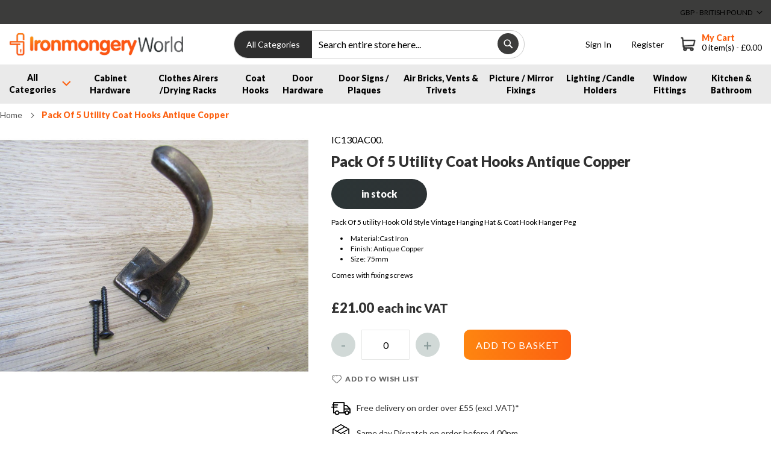

--- FILE ---
content_type: text/html; charset=UTF-8
request_url: https://www.ironmongeryworld.com/pakc-of-5-utility-hooks-antique-copper.html
body_size: 61772
content:
<!doctype html>
<html lang="en">
    <head prefix="og: http://ogp.me/ns# fb: http://ogp.me/ns/fb# product: http://ogp.me/ns/product#">
        <script>
    var LOCALE = 'en\u002DGB';
    var BASE_URL = 'https\u003A\u002F\u002Fwww.ironmongeryworld.com\u002F';
    var require = {
        'baseUrl': 'https\u003A\u002F\u002Fwww.ironmongeryworld.com\u002Fstatic\u002Fversion1767589853\u002Ffrontend\u002FPearl\u002Fweltpixel_custom\u002Fen_GB'
    };</script>        <meta charset="utf-8"/>
<meta name="title" content="Pack Of 5 utility Old Style Vintage Hanging Hat &amp; Coat Hook Hanger Peg"/>
<meta name="description" content="&lt;p&gt; This is a cast iron vintage pack of 5 utility coat hooks. This product is effective in creating a tidier and more organised home or office space, and is easy to fix to doors or applying to hallways."/>
<meta name="keywords" content="Pack Of 5 utility Old Style Vintage Hanging Hat &amp; Coat Hook Hanger Peg ornate old vintage Edwardian Georgian Victorian retro old English country cottage style"/>
<meta name="robots" content="INDEX,FOLLOW"/>
<meta name="viewport" content="width=device-width, initial-scale=1, maximum-scale=1.0, user-scalable=no"/>
<meta name="format-detection" content="telephone=no"/>
<title>Pack Of 5 utility Old Style Vintage Hanging Hat &amp; Coat Hook Hanger Peg | Ironmongery World</title>
<link  rel="stylesheet" type="text/css"  media="all" href="https://www.ironmongeryworld.com/static/version1767589853/_cache/merged/37c59ad5e2634071fdf7c711e4024fa6.min.css" />
<link  rel="stylesheet" type="text/css"  media="screen and (min-width: 768px)" href="https://www.ironmongeryworld.com/static/version1767589853/frontend/Pearl/weltpixel_custom/en_GB/css/styles-l.min.css" />
<link  rel="icon" type="image/x-icon" href="https://www.ironmongeryworld.com/static/version1767589853/frontend/Pearl/weltpixel_custom/en_GB/Magento_Theme/favicon.ico" />
<link  rel="shortcut icon" type="image/x-icon" href="https://www.ironmongeryworld.com/static/version1767589853/frontend/Pearl/weltpixel_custom/en_GB/Magento_Theme/favicon.ico" />
<script  type="text/javascript"  src="https://www.ironmongeryworld.com/static/version1767589853/_cache/merged/f9f0a430473ae42bf6065147296bba50.min.js"></script>
<link rel="preload" as="font" crossorigin="anonymous" href="https://www.ironmongeryworld.com/static/version1767589853/frontend/Pearl/weltpixel_custom/en_GB/fonts/opensans/light/opensans-300.woff2" />
<link rel="preload" as="font" crossorigin="anonymous" href="https://www.ironmongeryworld.com/static/version1767589853/frontend/Pearl/weltpixel_custom/en_GB/fonts/opensans/regular/opensans-400.woff2" />
<link rel="preload" as="font" crossorigin="anonymous" href="https://www.ironmongeryworld.com/static/version1767589853/frontend/Pearl/weltpixel_custom/en_GB/fonts/opensans/semibold/opensans-600.woff2" />
<link rel="preload" as="font" crossorigin="anonymous" href="https://www.ironmongeryworld.com/static/version1767589853/frontend/Pearl/weltpixel_custom/en_GB/fonts/opensans/bold/opensans-700.woff2" />
<link rel="preload" as="font" crossorigin="anonymous" href="https://www.ironmongeryworld.com/static/version1767589853/frontend/Pearl/weltpixel_custom/en_GB/fonts/Luma-Icons.woff2" />
<link rel="preload" as="font" crossorigin="anonymous" href="https://www.ironmongeryworld.com/static/version1767589853/frontend/Pearl/weltpixel_custom/en_GB/WeltPixel_DesignElements/fonts/Simple-Line-Icons.woff2" />
<link rel="preload" as="font" crossorigin="anonymous" href="https://www.ironmongeryworld.com/static/version1767589853/frontend/Pearl/weltpixel_custom/en_GB/WeltPixel_DesignElements/fonts/lined-icons.woff2" />
<link rel="preload" as="font" crossorigin="anonymous" href="https://www.ironmongeryworld.com/static/version1767589853/frontend/Pearl/weltpixel_custom/en_GB/WeltPixel_DesignElements/fonts/font-icons.woff2" />
<link  rel="canonical" href="https://www.ironmongeryworld.com/pakc-of-5-utility-hooks-antique-copper.html" />
<!-- Google Tag Manager -->
<script>(function(w,d,s,l,i){w[l]=w[l]||[];w[l].push({'gtm.start':
new Date().getTime(),event:'gtm.js'});var f=d.getElementsByTagName(s)[0],
j=d.createElement(s),dl=l!='dataLayer'?'&l='+l:'';j.async=true;j.src=
'https://www.googletagmanager.com/gtm.js?id='+i+dl;f.parentNode.insertBefore(j,f);
})(window,document,'script','dataLayer','GTM-KCHRDL');</script>
<!-- End Google Tag Manager -->

<!-- Google tag (gtag.js) --> <script async src="https://www.googletagmanager.com/gtag/js?id=G-PGSR3N5SW9"></script> <script> window.dataLayer = window.dataLayer || []; function gtag(){dataLayer.push(arguments);} gtag('js', new Date()); gtag('config', 'G-PGSR3N5SW9'); </script>

<!-- magereport veri tag-->
<!--dbaa942ef3c361901ce5c3d540beda91-->

<meta name="p:domain_verify" content="bb75050d9594360f2bb0fb9743b1870f"/>

<style>
.container{
  max-width: 1320px;
  width: 100%;
  padding: 0 15px;
  margin: 0 auto;
} 
        .cardWrapper{
          display: flex;
          flex-wrap: wrap;
          justify-content: space-between;
          padding: 20px 0 50px;
        }  
        .cardContainer{
          background: #ffffff;
        } 
        .cardWrapper .card{
          width: 24%;
          margin-bottom: 20px;
        }  
        .cardWrapper .card .imageWrap{
          position: relative;

        }
        .cardWrapper .card .imageWrap img{
          width: 100%;
          max-width: 100%;
          border-radius: 4px;
        }
        .cardWrapper .card .imageWrap:hover .contentWrap{
              top: 0;
              height: 89%;
              opacity: 1;
              visibility: visible;
        } 
        .cardWrapper .card .imageWrap .contentWrap{
          
          border-radius: 4px;
          position: absolute;
          top: auto;
          bottom: 0;
          left: 0;
          right: 0;
          height: 0;
          display: flex;
          align-items: center;
          text-align: center;
          padding: 15px;
          color: #fff;
          background: rgba(23,99,142,0.9);
          opacity: 0;
          visibility: hidden;
          -webkit-transition: all .5s ease;
          -moz-transition: all .5s ease;
          -ms-transition: all .5s ease;
          -o-transition: all .5s ease;
          transition: all .5s ease;
        }
        .cardWrapper .card .titleWrap p{
          text-align: center;
        }
         @media screen and (max-width: 767px) {
        .container{
          max-width: 90%;
          
        } 
          .cardWrapper .card {
            width: 32%;
          }
        }
        @media screen and (max-width: 480px) {
        
          .cardWrapper .card {
            width: 49%;
          }
        }

 .cardContainer{
    padding: 0 50px;
  }
  
  @media screen and (max-width: 767px) {
    .cardWrapper .card .imageWrap:hover .contentWrap {
      visibility: hidden;
    }
  .cardContainer {
     padding: 0 30px;
  }
}  
.category-image {
    display: none;
}
.cardWrapper .card {
    width: 19%;
    margin-bottom: 20px;
    border: 1px solid #FF781F;
}

@media screen and (max-width: 480px){
.cardWrapper .card {
    width: 49%;
 }
}
.custom-slider .owl-item {
    max-height: 619px;
}
.navigation .level0 > .level-top {
    line-height: 28px;
}
.product-image-wrapper {
    padding-bottom: 80%!important;
}
.hp-title {
    padding: 0 0 10px;
    margin: 5px 0 0;
}
.column.main .products-grid .product-item .product-item-info.active, .column.main .products-grid .product-item .product-item-info:hover {
    background: transparent;
    border: none!important;
    box-shadow: none!important;
}
.action.primary:hover, .action-primary:hover {
    background: #FF781F;
}
.action.primary, .action-primary {
    background: #FF781F;
  } 
.navigation, .breadcrumbs, .page-header .header.panel, .header.content, .footer.content, .page-wrapper > .widget, .page-wrapper > .page-bottom, .block.category.event, .top-container, .page-main {
    max-width: 1400px;
}
.products-sku {
    text-align: center;
    color: #000;
    font-size: 14px;
}
.price-excluding-tax:before, .weee[data-label]:before {
    content: attr(data-label) ': ';
    font-size: 1.1rem;
}

.price-including-tax:before, .weee[data-label]:before {
    content: attr(data-label) ': ';
    font-size: 1.1rem;
}

.owl-item .card_wrapper ,.owl-item .contentWrap{
        display: flex;
        flex-direction: column;
        justify-content: center;
        align-items: center;
    }
    .card_wrapper{
        position: relative;
        /* max-width: 199px; */
        max-width: max-content;
    }
    .contentWrap{
        position: absolute;
        left: 0;
        bottom: 0;
        right: 0;
        height: 75px;
        background-color: rgba(0, 0, 0, .8);
        color: #fff;
        padding: 10px;
        font-family: "PT Sans", sans-serif;
        text-align: center;
    }
    .contentWrap .title{
        display: block;
        text-transform: uppercase;
        font-size: 13px;
        line-height: 16px;
        font-weight: 700;
    }
    .contentWrap .description{
        display: block;
        font-size: 12px;
        line-height: 13px;
    }
    .contentWrap .link{
        color: #bfad87;
        display: block;
        font-size: 12px;
    }
    .Ourproduct .owl-nav {
        position: absolute;
        top: calc(50% - 15px);
        width: 30px;
        height: 30px;
        text-align: center;
        font-size: 30px;
        color: #7c7878;
        display: flex;
        justify-content: space-between;
        align-items: center;
    }
    .Ourproduct .owl-prev,.Ourproduct .owl-next{
        width: 30px;
        height: 30px;
    
        font-size: 30px;
    }
  .product_carousel .Ourproduct .owl-item{
        margin:0 10px;
    }

  h3.product-name {
    font-size: 1.4rem;
    font-weight: 400;
    text-transform: capitalize;
}
p.price-including-tax {
    font-size: 1.4rem;
    line-height: 1;
}
p.price-excluding-tax {
    font-size: 1.4rem;
}
.product_carousels .corouselTitle{
  background: url(../images/projects-title-bg.jpg) no-repeat top left;
  color: #fff;
    font-weight: 700;
    font-size: 19px;
    text-transform: uppercase;
    line-height: 43px;
    margin: 0 auto;
    background-color: #ededed;
    height: 43px;
    width: 100%;
    position: relative;
}
.product_carousel .corouselTitle{
  background: url(../images/projects-title-bg.jpg) no-repeat top left;
  color: #fff;
    font-weight: 700;
    font-size: 19px;
    text-transform: uppercase;
    line-height: 43px;
    margin: 0 auto;
    background-color: #ededed;
    height: 43px;
    width: 100%;
    position: relative;
}
.corouselTitle{
    background: url(../images/projects-title-bg.jpg) no-repeat top left !important;
    color: #fff !important;
    font-weight: 700 !important; 
    font-size: 19px !important;
    text-transform: uppercase !important;
    line-height: 43px !important;
    margin: 0 auto !important;
    background-color: #ededed !important;
    height: 43px !important;
    width: 100% !important;
    position: relative !important;
}
.custom-slider .owl-theme .owl-controls .owl-nav [class*=owl-].owl-prev {
    right: 40px!important;
    top: -50px;
}
.custom-slider .owl-theme .owl-controls .owl-nav [class*=owl-].owl-next {
    right: 15px;
    top: -50px;
}
.product.details.product-item-details a:hover {
    color: #000;
}
.catalog-product-view .custom-slider .owl-theme .owl-controls .owl-nav [class*=owl-].owl-prev {
    top: -22px;
}
.catalog-product-view .custom-slider .owl-theme .owl-controls .owl-nav [class*=owl-].owl-next {
    top: -22px;
}
.theme-pearl.store-view-default button.action.primary:hover span{
    color: #fff;
}
.page-title-wrapper h1 {
    margin: 0;
}

[class*=owl-carousel-products-].owl-theme .owl-controls .owl-nav [class*=owl-] {
    background: transparent;
}

.Ourproducts .owl-nav [class*=owl-] {
    color: #ffffff;
    font-size: 0px;
    padding: 0;
    background: rgba(255, 255, 255, 0.5);
    display: inline-block;
    cursor: pointer;
    -webkit-border-radius: 3px;
    -moz-border-radius: 3px;
    border-radius: 3px;
    position: absolute;
    top: 0;
    width: 40px;
    height: 40px;
    text-indent: 100%;
    overflow: hidden;
}

.Ourproducts .owl-prev:before {
    position: absolute;
    top: 8px;
    left: 6px;
    z-index: 1;
    width: 26px;
    height: 25px;
    content: "";
    background-color: #555555;
    text-indent: 0;
    border-top: none;
    transform: rotate(360deg);
    -webkit-mask-image: url(../WeltPixel_OwlCarouselSlider/images/arrow.svg);
    mask-image: url(../WeltPixel_OwlCarouselSlider/images/arrow.svg);
}

.Ourproducts .owl-prev {
    right: 40px!important;
    top: -20px;
    left: unset!important;
}
.Ourproducts .owl-next:before {
    position: absolute;
    top: 8px;
    left: 7px;
    z-index: 1;
    width: 26px;
    height: 25px;
    content: "";
    background-color: #555555;
    border-top: none;
    transform: rotate(180deg);
    -webkit-mask-image: url(../WeltPixel_OwlCarouselSlider/images/arrow.svg);
    mask-image: url(../WeltPixel_OwlCarouselSlider/images/arrow.svg);
} 
.Ourproducts .owl-next {
    right: 15px;
    top: -20px;
}
.Ourproduct .owl-stage-outer{
  max-height:250px;
}

.custom-slider .owl-theme .owl-controls .owl-nav [class*=owl-].owl-prev{
  left:unset!important;
}
.custom-slider.remove-padding.home-banner .custom-slider .owl-theme .owl-controls .owl-nav [class*=owl-].owl-prev {
    right: unset !important;
    top: 50%;
    left: 0;
}
.custom-slider.remove-padding.home-banner .custom-slider .owl-theme .owl-controls .owl-nav [class*=owl-].owl-next{
    right: 15px;
    top: 50%;
}
.cardWrapper .card .imageWrap img.hoverShow {
    display: none;
}
.custom-slider.remove-padding.home-banner .owl-prev, .custom-slider.remove-padding.home-banner .owl-next {
    top: 50%!important;
}
.custom-slider.remove-padding.home-banner .owl-theme .owl-controls .owl-nav [class*=owl-].owl-prev.owl-prev {
    left: 5px !important;
}
.product_carousels .Ourproducts .owl-nav [class*=owl-] {
    top: -45px;
}

@media (max-width:767px){
    .cardWrapper .card{
    width:30%;
    }
    .custom-slider .owl-stage-outer {
    width: 100%;
}
}
.col-3-review{
width: 100%;
min-height: 40px;
 }
.review-wrapper{
max-width: 1440px;
width: 100%;
padding: 0 15px;
display: flex;
margin: 0 auto;
}
.col-3-review .review-wrapper>div{
padding: 0 15px;
min-height: 30px;
 }
*{
box-sizing: border-box;
 }


@media (min-width:1500px){
  .theme-pearl .page-wrapper .page-header-v1 .header.content{
        max-width: 99%;
  }
  .nav-sections:not(.mobile-nav) .navigation {
      max-width: 99%;
      background-color: transparent !important;
  }
  .container {
      max-width: 99%;
      width: 100%;
      padding: 0 15px;
      margin: 0 auto;
  }
  .footer-section2-content {
      display: flex;
      max-width: 99%;
  }
  .theme-pearl .w.footer-v5 .mini-logo {
      padding-top: 20px;
      max-width: 99%;
      
      margin-left: auto;
      margin-right: auto;
  }
  .review-wrapper {
      max-width: 100%;
      width: 100%;
      padding: 0 15px;
      display: flex;
      margin: 0 auto;
  }
  .thirdWrap iframe#carousel-inline-widget-810_frame {
      margin: 40px auto;
      display: flex;
  }
  .navigation, .breadcrumbs, .page-header .header.panel, .header.content, .footer.content, .page-wrapper > .widget, .page-wrapper > .page-bottom, .block.category.event, .top-container, .page-main{
    max-width:100%;
  }
}
@media (max-width:767px){
  .col-3-review .review-wrapper > div {
      width: 100%;
      padding: 0 15px;
      margin-bottom: 20px;
  }
  .review-wrapper{
      flex-direction: column;
  }
  .thirdWrap{
    padding:0;
  }
  .thirdWrap iframe#carousel-inline-widget-810_frame {
      width:100%;
  }
  .CarouselWidget{
        min-width: inherit;
      padding: 0px;
  }
}
section.product_carousels {
    margin-top: 15px;
}
.sidebar.sidebar-main {
    position: sticky;
    top: 50px;
    position: -webkit-sticky;
    position: sticky;
    top: 0;
    z-index: 99999;
    background: #fff;
    padding: 30px 0;
}
.theme-pearl .page-wrapper {
    overflow-x: visible;
    /* overflow-y: visible; */
}
.page-wrapper{
    overflow: visible;
}
div#layer-product-list {
    padding-top: 30px;
}
.navigation, .breadcrumbs, .page-header .header.panel, .header.content, .footer.content, .page-wrapper > .widget, .page-wrapper > .page-bottom, .block.category.event, .top-container, .page-main{
  padding-left: 20px;
}
@media (max-width:920px){
  .page-products .grid.products-grid :not(.widget-product-grid) .product-item {
    width: 31% !important;
}
.products-grid .product-item .product-item-info {
    width: 100% !important;
    position: relative;
    border: 0px solid transparent !important;
    display: flex;
    flex-direction: column;
    justify-content: space-between;
    height: 100%;
}
.navigation .level0 > .level-top, .navigation ul li.level0.first > a {
    padding-right: 20px;
    padding-left: 15px;
}
.navigation .level0.parent > .level-top {
    padding-right: 15px;
}
.col-3-review .review-wrapper > div {
    width: 100%;
    padding: 0 15px;
    min-height: 30px;
}
.review-wrapper {
    flex-direction: column;
}
.Carousel__CarouselArrowControlContainer-sc-1y666a6-3.cwjLGe {
    margin-left: -25px!important;
}
.Carousel__CarouselArrowControlContainer-sc-1y666a6-3.kfcIfb {
    margin-right: -25px!important;
}
div#carousel-inline-widget-810 iframe {
    width: 100%!important;
}
}

.nav-sections:not(.mobile-nav) .navigation {
    padding-left: 0;
}

.page-wrapper > .breadcrumbs, .page-wrapper > .top-container, .page-wrapper > .widget {
    padding-left: 30px;
}

.review-wrapper {
    padding-top: 20px;
}
.navigation .level0 > .level-top, .navigation ul li.level0.first > a {
    padding-right: 0px !important;
    padding-left: 20px !important;
}
h4.mini-logo.row {
    max-width: 100%;
}

.overlay-focus-megamenu {
    display: none;
}
.page-wrapper {
    overflow: visible;
}
@media (max-width:767px){
.product_carouselss .container {
    max-width: 100%;
    padding: 0;
    margin: 0;
}
.product_carouselss .container {
    max-width: 100%;
    padding: 0;
    margin: 0;
}

section.product_carousel .container {
    max-width: 100%;
    margin: 0;
    padding: 0;
}
.double_image-cards .card {
    width: 48%;
}
section.product_carousels .container {
    width: 100%;
    padding: 0;
    margin: 0;
}
.theme-pearl.page-products .columns .column .products-grid .product-item{
    width:45%!important;
}
.theme-pearl.page-products .columns .column .products-grid .product-item>div{
    padding:3px;
}
.desktop-logo.desktop-logo-all.unset-logo img {
    width: 200px!important;
}
}
.theme-pearl .page-wrapper {
    overflow-y: visible;
}
@media(max-width:767px){
    .filter-title strong{
        top:20px
    }
    .product_carousel .owl-dots {
    bottom: -5px;
 }
}
@media(max-width:767px){
h4.mini-logo.row img {
    width: 300px!important;
}
.custom-slider .owl-carousel .owl-stage-outer {
    width: 100%;
}

.product_carouselss .owl-carousel .owl-stage-outer {
    width: 100%;
}
}
@media (min-width:1500px){
    .page-wrapper .page-header .panel.header {
    max-width: 100%!important;
}
}
@media (max-width:920px){
    .gridImageWrap {
    padding: 0 10px;
}
section.double_image-cards {
    padding: 0 10px;
}
}
 .owl-item button.action.tocart.primary {
    font-size: 1.3rem;
    border-radius: 0;
    line-height: 1;
    padding-bottom: 10px;
    padding-top: 10px;
    white-space: nowrap;
}

.page-wrapper .page-header .panel.header ul.header.links li > a:hover, .page-wrapper .page-header .panel.header ul.header.links li span:hover {
    color: #FF781F!important;
}

.product_carouselss .owl-nav {
    position: absolute;
    top: -80px;
    right: 15px;
}

.product_carouselss .owl-nav span {
    font-size: 58px;
    font-weight: 500;
}

.product_carouselss .owl-nav button.owl-prev:hover {
    background: transparent;
}

.product_carouselss .owl-dots {
    bottom: 4px;
}
.product_carousel .Ourproducts .owl-nav button {
    top: -46px;
}
@media (max-width:920px){
    .owl-stage-outer {
    width: 100%;
}
.product_carousel .owl-dots {
    bottom: -5px;
}
section.product_carousels .container {
    max-width: 100%;
}
.products.products-grid, .custom-slider{
    padding:0 0 10px;
}
.gridImageWrap{
    margin:0;
}
}
.product_carouselss .owl-nav button.owl-prev:hover,.product_carouselss .owl-nav button.owl-next:hover {
  background: transparent;
  color: inherit;
}
@media only screen and (max-width: 768px){
    .theme-pearl .row {
        margin-right: -15px;
    }
}
.products-sku {
    display: none;
}
.price-box.price-final_price .price-excluding-tax {
    display: none;
}
.product-item .tocart {         
border-radius: 4px!important; 
} 
@media (max-width:767px){ 
.toolbar.toolbar-products p#toolbar-amount { 
display: inline!important;     
 float: left;     
border: 1px solid #000;     
padding: 5px 43px;     
border-radius: 3px; 
 }  
 div#layer-product-list{ 
    padding-top: 5px; 
 } 
 .toolbar.toolbar-products  {
     padding: 0 ; 
 } 
 .products {    
 margin: 10px 0; 
 } 
.sidebar.sidebar-main {  
 top: 50px;     
 padding: 0;     
 right: 0;     
 margin: 0!important; 
 } 
 .filter-title strong {   
 top: 5px;     
 right: 11px;     
 left: 55%;     
 box-shadow: none;     
 padding: 6px 10px;
    } 
 }
 body.checkout-index-index .authentication-wrapper button span {
    color: #fff !important;
}
@media (max-width:767px){
    .product-items {
        display: flex;
        flex-wrap: wrap;
        justify-content: space-between;
    }
    .theme-pearl.page-products .columns .column .products-grid .product-item {
        width: 48% !important;
    }
    .product-info-main .page-title-wrapper.product h1 {
        font-size: 25px;
        line-height: 34px;
    }
}
.gridImageWrap{
    justify-content:space-between;
}
.gridImageWrap .gridwrap{
    width:19%;
}
.filter.block{
    width:75%;
}
.product.photo.product-item-photo > span {
  width: 96% !important;
}
.cardWrapper .card .imageWrap{
    min-height:252px;
}
@media (max-width:767px){
   .cardWrapper .card .imageWrap{
        min-height:100%;
    } 
}
.theme-pearl .page-wrapper .page-header .logo img {
    width: 289px !important;
    height: 43px !important;
}
.theme-pearl.store-view-default .page-main {
    max-width: 100%;
    width: 100%;
    padding: 0 15px!important;
    margin: 0 auto;
}
.theme-pearl.store-view-default .page-wrapper .breadcrumbs .items .item strong, .theme-pearl.store-view-default .page-wrapper .breadcrumbs .items .item a {
    font-style: normal!important;
}
.theme-pearl.store-view-default.page-products #maincontent .columns, .theme-pearl.store-view-default.page-products #maincontent .page.messages{
    max-width: 100%!important;
    width: 100%!important;
    padding: 0 15px!important;
    margin: 0 auto!important;
}

.theme-pearl.store-view-default .page-wrapper .breadcrumbs .items {
    max-width: 100%;
    padding-left: 15px;
}
.product-item-description {
    margin: 25px 0px;
    text-align: center;
}
.fotorama_nav-wrap--vertical.fotorama_nav-wrap {
    margin-top: 30px;
}
.theme-pearl.catalog-product-view.page-layout-1column .product-info-main {
    margin-top: 30px!important;
}
@media (max-width: 468px){
.theme-pearl .page-wrapper .page-header .logo img {
    width: 250px !important;
    height: 39px !important;
 }
 .cart-wrapper ul {
    margin-left: -22px;
 }
}
</style>                <script>
        window.getWpCookie = function(name) {
            match = document.cookie.match(new RegExp(name + '=([^;]+)'));
            if (match) return decodeURIComponent(match[1].replace(/\+/g, ' ')) ;
        };

        window.dataLayer = window.dataLayer || [];
                var dlObjects = [{"pageName":"Pack Of 5 utility Old Style Vintage Hanging Hat & Coat Hook Hanger Peg | Ironmongery World","pageType":"product","google_tag_params":{"ecomm_pagetype":"product","ecomm_prodid":"IC130AC00.","ecomm_totalvalue":"21.00","ecomm_category":"Coat Hooks"},"ecommerce":{"detail":{"products":[{"name":"Pack Of 5 Utility Coat Hooks Antique Copper","id":"IC130AC00.","price":"21.00","category":"Coat Hooks","dimension4":"In stock","dimension7":"No","dimension5":"0","dimension6":"0"}]},"currencyCode":"GBP"}}];
        for (var i in dlObjects) {
            window.dataLayer.push({ecommerce: null});
            window.dataLayer.push(dlObjects[i]);
        }
                var wpCookies = ['wp_customerId','wp_customerGroup'];
        wpCookies.map(function(cookieName) {
            var cookieValue = window.getWpCookie(cookieName);
            if (cookieValue) {
                var dlObject = {};
                dlObject[cookieName.replace('wp_', '')] = cookieValue;
                window.dataLayer.push(dlObject);
            }
        });
    </script>

    <!-- Google Tag Manager -->
<script>(function(w,d,s,l,i){w[l]=w[l]||[];w[l].push({'gtm.start':
new Date().getTime(),event:'gtm.js'});var f=d.getElementsByTagName(s)[0],
j=d.createElement(s),dl=l!='dataLayer'?'&l='+l:'';j.async=true;j.src=
'https://www.googletagmanager.com/gtm.js?id='+i+dl;f.parentNode.insertBefore(j,f);
})(window,document,'script','dataLayer','GTM-KCHRDL');</script>
<!-- End Google Tag Manager -->        <script type="text/x-magento-init">
        {
            "*": {
                "Magento_PageCache/js/form-key-provider": {
                    "isPaginationCacheEnabled":
                        0                }
            }
        }
    </script>
<script
    async
    src="https://js.klarna.com/web-sdk/v1/klarna.js"
    data-client-id="IronmongeryWorld-M2"
></script>
<style>
    #social-login-popup .social-login-title {
        background-color: #6e716e    }

    #social-login-popup .social-login #bnt-social-login-authentication,
    #social-login-popup .forgot .primary button,
    #social-login-popup .create .primary button,
    #social-login-popup .fake-email .primary button {
        background-color: #6e716e;
        border: #6e716e    }

    .block.social-login-authentication-channel.account-social-login .block-content {
        text-align: center;
    }

    
                    #bnt-social-login-fake-email {
                    background-color: grey !important;
                    border: grey !important;
                    }

                    #request-popup .social-login-title {
                    background-color: grey !important;
                    }
                
    /* Compatible ETheme_YOURstore*/
    div#centerColumn .column.main .block.social-login-authentication-channel.account-social-login {
        max-width: 900px !important;
        margin: 0 auto !important;
    }

    div#centerColumn .column.main .block.social-login-authentication-channel.account-social-login .block-content {
        text-align: center;
    }

    @media (max-width: 1024px) {
        div#centerColumn .column.main .block.social-login-authentication-channel.account-social-login .block-content {
            padding: 0 15px;
        }
    }
</style>



    <script type="text/javascript">
        require(['jquery'], function ($) {
            $(document).on('ajax:addToCart', function () {
                $('.mpquickcart .mpquickcart-block').modal('openModal')
            });

            $('body').on('click', '.mp-btnclose', function (){
                $('.mpquickcart .mpquickcart-block').modal('openModal');
            });
        });
    </script>

<style type="text/css">
    .mpquickcart .modal-header {
        background-color: #1979c3 !important;
        color: #ffffff !important;
    }

    .mpquickcart .modal-header .action-close:before {
        color: #ffffff !important;
    }

    .mpquickcart .cart-totals {
        background-color: #ffffff !important;
        color: #333333 !important;
    }

    
    </style>
<link rel="stylesheet" type="text/css" media="all" href="https://maxcdn.bootstrapcdn.com/font-awesome/latest/css/font-awesome.min.css">
    <script type="text/javascript">
        WebFontConfig = {
            google: { families: ["Lato:900,400,normal:latin&display=swap"] }
        };
        (function() {
            var wf = document.createElement('script');
            wf.src = ('https:' == document.location.protocol ? 'https' : 'http') +
                '://ajax.googleapis.com/ajax/libs/webfont/1.5.18/webfont.js';
            wf.type = 'text/javascript';
            wf.async = 'true';
            var s = document.getElementsByTagName('script')[0];
            s.parentNode.insertBefore(wf, s);
        })(); </script>

<script type="application/ld+json">
    {
        "@context": "https://schema.org/",
        "@type": "Product",
        "name": "Pack Of 5 Utility Coat Hooks Antique Copper",
        "image": "https://www.ironmongeryworld.com/media/catalog/product/cache/1018228d23991c122b0fe333d9b4d5f0/u/t/utility_cast_iron_hanging_hook_antique_copper.jpg",
        "description": " This is a cast iron vintage pack of 5 utility coat hooks . This product is effective in creating a tidier and more organised home or office space, and is easy to fix to doors or applying to hallways and closets.
 All measurements are approximate as this product is handmade. ",

        "sku": "IC130AC00.",
        "offers": {
            "@type": "Offer",
            "priceCurrency": "GBP",
            "url": "https://www.ironmongeryworld.com/pakc-of-5-utility-hooks-antique-copper.html",
            "availability": "https://schema.org/InStock",
             "price": "21.00"
        }
    }

</script>
<!--  twitter product cards-->
<meta name="twitter:card" content="product"/>
<meta name="twitter:domain" content="https://www.ironmongeryworld.com/"/>
<meta name="twitter:site" content=""/>
<meta name="twitter:creator" content=""/>
<meta name="twitter:title" content="Pack Of 5 Utility Coat Hooks Antique Copper"/>
<meta name="twitter:description" content=" This is a cast iron vintage pack of 5 utility coat hooks . This product is effective in creating a tidier and more organised home or office space, and is easy to fix to doors or applying to hallways and closets.
 All measurements are approximate as this product is handmade. "/>
<meta name="twitter:image" content="https://www.ironmongeryworld.com/media/catalog/product/cache/1018228d23991c122b0fe333d9b4d5f0/u/t/utility_cast_iron_hanging_hook_antique_copper.jpg"/>
<meta name="twitter:data1" content="GBP21.00"/>
<meta name="twitter:label1" content="PRICE"/>
<meta name="twitter:data2" content="GB"/>
<meta name="twitter:label2" content="LOCATION"/>
<!--  twitter product cards-->
<!--  facebook open graph -->
<meta property="og:site_name" content=""/>
<meta property="og:type" content="product"/>
<meta property="og:title" content="Pack Of 5 Utility Coat Hooks Antique Copper"/>
<meta property="og:image" content="https://www.ironmongeryworld.com/media/catalog/product/cache/1018228d23991c122b0fe333d9b4d5f0/u/t/utility_cast_iron_hanging_hook_antique_copper.jpg"/>
<meta property="og:description" content=" This is a cast iron vintage pack of 5 utility coat hooks . This product is effective in creating a tidier and more organised home or office space, and is easy to fix to doors or applying to hallways and closets.
 All measurements are approximate as this product is handmade. "/>
<meta property="og:url" content="https://www.ironmongeryworld.com/pakc-of-5-utility-hooks-antique-copper.html"/>
<meta property="product:price:amount" content="21.00"/>
<meta property="product:price:currency" content="GBP"/>
<meta property="product:availability" content="instock"/>
<meta property="product:retailer_item_id" content="IC130AC00."/>
<!--  facebook open graph -->
<!-- rich pins -->
<meta name="pinterest-rich-pin" content="enabled"/>
<!-- rich pins -->
    <script type="application/ld+json">
{
  "@context": "https://schema.org",
  "@type": "BreadcrumbList",
  "itemListElement": [
                                        {
                        "@type": "ListItem",
                        "position": 1,
                        "item": {
                          "@id": "https://www.ironmongeryworld.com/",
                          "name": "Home"
                        }
                      }
                                                      ]
}

    </script>
    </head>
    <body data-container="body"
          data-mage-init='{"loaderAjax": {}, "loader": { "icon": "https://www.ironmongeryworld.com/static/version1767589853/frontend/Pearl/weltpixel_custom/en_GB/images/loader-2.gif"}}'
        id="html-body" class="theme-pearl product-page-v1 wp-sl store-view-default catalog-product-view product-pakc-of-5-utility-hooks-antique-copper page-layout-1column">
        <!-- Google Tag Manager (noscript) -->
<noscript><iframe src="https://www.googletagmanager.com/ns.html?id=GTM-KCHRDL"
height="0" width="0" style="display:none;visibility:hidden"></iframe></noscript>
<!-- End Google Tag Manager (noscript) -->
<script type="text/x-magento-init">
    {
        "*": {
            "Magento_PageBuilder/js/widget-initializer": {
                "config": {"[data-content-type=\"slider\"][data-appearance=\"default\"]":{"Magento_PageBuilder\/js\/content-type\/slider\/appearance\/default\/widget":false},"[data-content-type=\"map\"]":{"Magento_PageBuilder\/js\/content-type\/map\/appearance\/default\/widget":false},"[data-content-type=\"row\"]":{"Magento_PageBuilder\/js\/content-type\/row\/appearance\/default\/widget":false},"[data-content-type=\"tabs\"]":{"Magento_PageBuilder\/js\/content-type\/tabs\/appearance\/default\/widget":false},"[data-content-type=\"slide\"]":{"Magento_PageBuilder\/js\/content-type\/slide\/appearance\/default\/widget":{"buttonSelector":".pagebuilder-slide-button","showOverlay":"hover","dataRole":"slide"}},"[data-content-type=\"banner\"]":{"Magento_PageBuilder\/js\/content-type\/banner\/appearance\/default\/widget":{"buttonSelector":".pagebuilder-banner-button","showOverlay":"hover","dataRole":"banner"}},"[data-content-type=\"buttons\"]":{"Magento_PageBuilder\/js\/content-type\/buttons\/appearance\/inline\/widget":false},"[data-content-type=\"products\"][data-appearance=\"carousel\"]":{"Magento_PageBuilder\/js\/content-type\/products\/appearance\/carousel\/widget":false}},
                "breakpoints": {"desktop":{"label":"Desktop","stage":true,"default":true,"class":"desktop-switcher","icon":"Magento_PageBuilder::css\/images\/switcher\/switcher-desktop.svg","conditions":{"min-width":"1024px"},"options":{"products":{"default":{"slidesToShow":"5"}}}},"tablet":{"conditions":{"max-width":"1024px","min-width":"768px"},"options":{"products":{"default":{"slidesToShow":"4"},"continuous":{"slidesToShow":"3"}}}},"mobile":{"label":"Mobile","stage":true,"class":"mobile-switcher","icon":"Magento_PageBuilder::css\/images\/switcher\/switcher-mobile.svg","media":"only screen and (max-width: 768px)","conditions":{"max-width":"768px","min-width":"640px"},"options":{"products":{"default":{"slidesToShow":"3"}}}},"mobile-small":{"conditions":{"max-width":"640px"},"options":{"products":{"default":{"slidesToShow":"2"},"continuous":{"slidesToShow":"1"}}}}}            }
        }
    }
</script>

<div class="cookie-status-message" id="cookie-status">
    The store will not work correctly in the case when cookies are disabled.</div>
<script type="text&#x2F;javascript">document.querySelector("#cookie-status").style.display = "none";</script>
<script type="text/x-magento-init">
    {
        "*": {
            "cookieStatus": {}
        }
    }
</script>

<script type="text/x-magento-init">
    {
        "*": {
            "mage/cookies": {
                "expires": null,
                "path": "\u002F",
                "domain": ".www.ironmongeryworld.com",
                "secure": true,
                "lifetime": "3600"
            }
        }
    }
</script>
    <noscript>
        <div class="message global noscript">
            <div class="content">
                <p>
                    <strong>JavaScript seems to be disabled in your browser.</strong>
                    <span>
                        For the best experience on our site, be sure to turn on Javascript in your browser.                    </span>
                </p>
            </div>
        </div>
    </noscript>

<script>
    window.cookiesConfig = window.cookiesConfig || {};
    window.cookiesConfig.secure = true;
</script><script>    require.config({
        map: {
            '*': {
                wysiwygAdapter: 'mage/adminhtml/wysiwyg/tiny_mce/tinymce5Adapter'
            }
        }
    });</script><script>
    require.config({
        paths: {
            googleMaps: 'https\u003A\u002F\u002Fmaps.googleapis.com\u002Fmaps\u002Fapi\u002Fjs\u003Fv\u003D3\u0026key\u003D'
        },
        config: {
            'Magento_PageBuilder/js/utils/map': {
                style: ''
            },
            'Magento_PageBuilder/js/content-type/map/preview': {
                apiKey: '',
                apiKeyErrorMessage: 'You\u0020must\u0020provide\u0020a\u0020valid\u0020\u003Ca\u0020href\u003D\u0027https\u003A\u002F\u002Fwww.ironmongeryworld.com\u002Fadminhtml\u002Fsystem_config\u002Fedit\u002Fsection\u002Fcms\u002F\u0023cms_pagebuilder\u0027\u0020target\u003D\u0027_blank\u0027\u003EGoogle\u0020Maps\u0020API\u0020key\u003C\u002Fa\u003E\u0020to\u0020use\u0020a\u0020map.'
            },
            'Magento_PageBuilder/js/form/element/map': {
                apiKey: '',
                apiKeyErrorMessage: 'You\u0020must\u0020provide\u0020a\u0020valid\u0020\u003Ca\u0020href\u003D\u0027https\u003A\u002F\u002Fwww.ironmongeryworld.com\u002Fadminhtml\u002Fsystem_config\u002Fedit\u002Fsection\u002Fcms\u002F\u0023cms_pagebuilder\u0027\u0020target\u003D\u0027_blank\u0027\u003EGoogle\u0020Maps\u0020API\u0020key\u003C\u002Fa\u003E\u0020to\u0020use\u0020a\u0020map.'
            },
        }
    });
</script>

<script>
    require.config({
        shim: {
            'Magento_PageBuilder/js/utils/map': {
                deps: ['googleMaps']
            }
        }
    });
</script>
    <script>
        require([
                'jquery',
                'Mirasvit_SearchAutocomplete/js/autocomplete',
                'Mirasvit_SearchAutocomplete/js/typeahead',
            ], function ($, autocomplete, typeahead) {
                var selector = 'input#search, input#mobile_search, .minisearch input[type="text"]';

                $(document).ready(function () {
                    $('#search_mini_form').prop("minSearchLength", 10000);

                    const $input = $(selector);

                    $input.each(function (index, searchInput) {
                                                new autocomplete($(searchInput)).init({"query":"","priceFormat":{"pattern":"\u00a3%s","precision":2,"requiredPrecision":2,"decimalSymbol":".","groupSymbol":",","groupLength":3,"integerRequired":false},"minSearchLength":3,"url":"https:\/\/www.ironmongeryworld.com\/searchautocomplete\/ajax\/suggest\/","storeId":"1","delay":500,"layout":"1column","popularTitle":"Popular Suggestions","popularSearches":["Latch","Rim lock","Latch lock","20mm","Rac"],"isTypeaheadEnabled":false,"typeaheadUrl":"https:\/\/www.ironmongeryworld.com\/searchautocomplete\/ajax\/typeahead\/","minSuggestLength":2});
                    });
                });
            }
        );
    </script>

    <script id="searchAutocompletePlaceholder" type="text/x-custom-template">
    <div class="mst-searchautocomplete__autocomplete">
        <div class="mst-searchautocomplete__spinner">
            <div class="spinner-item spinner-item-1"></div>
            <div class="spinner-item spinner-item-2"></div>
            <div class="spinner-item spinner-item-3"></div>
            <div class="spinner-item spinner-item-4"></div>
        </div>

        <div class="mst-searchautocomplete__close">&times;</div>
    </div>
</script>

<script id="searchAutocompleteWrapper" type="text/x-custom-template">
    <div class="mst-searchautocomplete__wrapper">
        <div data-bind="visible: result().noResults == false">
            <div data-bind="foreach: { data: result().indexes, as: 'index' }">
                <div data-bind="visible: index.totalItems, attr: {class: 'mst-searchautocomplete__index ' + index.identifier}">
                    <div class="mst-searchautocomplete__index-title">
                        <span data-bind="text: index.title"></span>
                        <span data-bind="visible: index.isShowTotals">
                            (<span data-bind="text: index.totalItems"></span>)
                        </span>
                    </div>

                    <ul data-bind="foreach: { data: index.items, as: 'item' }">
                        <li data-bind="
                            template: { name:index.identifier, data: item },
                            attr: {class: 'mst-searchautocomplete__item ' + index.identifier},
                            event: { mouseover: $parents[1].onMouseOver, mouseout: $parents[1].onMouseOut, mousedown: $parents[1].onClick },
                            css: {_active: $data.isActive}">
                        </li>
                    </ul>
                </div>
            </div>

            <div class="mst-searchautocomplete__show-all" data-bind="visible: result().urlAll && result().totalItems > 0">
                <a data-bind="attr: { href: result().urlAll }">
                    <span data-bind="text: result().textAll"></span>
                </a>
            </div>
        </div>

        <div class="mst-searchautocomplete__empty-result" data-bind="visible: result().noResults == true && !loading()">
            <span data-bind="text: result().textEmpty"></span>
        </div>
    </div>
</script>

<script id="popular" type="text/x-custom-template">
    <a class="title" data-bind="text: query"></a>
</script>

<script id="magento_search_query" type="text/x-custom-template">
    <a class="title" data-bind="text: query_text, attr: {href: url}, highlight"></a> <span class="num_results" data-bind="text: num_results"></span>
</script>

<script id="magento_catalog_product" type="text/x-custom-template">
    <!-- ko if: image -->
    <a rel="noreferrer" data-bind="attr: {href: url}">
        <div class="mst-product-image-wrapper"><img data-bind="attr: {src: image}"/></div>
    </a>
    <!-- /ko -->

    <div class="meta">
        <div class="title">
            <a rel="noreferrer" data-bind="html: name, attr: {href: url}, highlight"></a>

            <!-- ko if: sku -->
            <span class="sku" data-bind="text: sku, highlight"></span>
            <!-- /ko -->
        </div>

        <!-- ko if: description -->
        <div class="description" data-bind="text: description, highlight"></div>
        <!-- /ko -->

        <!-- ko if: rating -->
        <div data-bind="html: rating"></div>
        <!-- /ko -->

        <!-- ko if: stock_status -->
        <span class="stock_status" data-bind="text: stock_status, processStockStatus"></span>
        <!-- /ko -->

        <div class="to-cart" data-bind="visible: cart.visible">
            <a class="action primary" data-bind="attr: { href: cart.url }">
                <span data-bind="html: cart.label"></span>
            </a>
        </div>
    </div>

    <div class="store">
        <div data-bind="html: price" class="price"></div>
    </div>
</script>

<script id="magento_catalog_categoryproduct" type="text/x-custom-template">
    <a class="title" data-bind="text: name, attr: {href: url}, highlight"></a>
</script>

<script id="magento_catalog_category" type="text/x-custom-template">
    <a class="title" data-bind="text: name, attr: {href: url}, highlight"></a>
</script>

<script id="magento_cms_page" type="text/x-custom-template">
    <a class="title" data-bind="text: name, attr: {href: url}, highlight"></a>
</script>

<script id="magento_catalog_attribute" type="text/x-custom-template">
    <a class="title" data-bind="text: name, attr: {href: url}, highlight"></a>
</script>

<script id="magento_catalog_attribute_2" type="text/x-custom-template">
    <a class="title" data-bind="text: name, attr: {href: url}, highlight"></a>
</script>

<script id="magento_catalog_attribute_3" type="text/x-custom-template">
    <a class="title" data-bind="text: name, attr: {href: url}, highlight"></a>
</script>

<script id="magento_catalog_attribute_4" type="text/x-custom-template">
    <a class="title" data-bind="text: name, attr: {href: url}, highlight"></a>
</script>

<script id="magento_catalog_attribute_5" type="text/x-custom-template">
    <a class="title" data-bind="text: name, attr: {href: url}, highlight"></a>
</script>

<script id="mirasvit_kb_article" type="text/x-custom-template">
    <a class="title" data-bind="text: name, attr: {href: url}, highlight"></a>
</script>

<script id="external_wordpress_post" type="text/x-custom-template">
    <a class="title" data-bind="text: name, attr: {href: url}, highlight"></a>
</script>

<script id="amasty_blog_post" type="text/x-custom-template">
    <a class="title" data-bind="text: name, attr: {href: url}, highlight"></a>
</script>

<script id="amasty_faq_question" type="text/x-custom-template">
    <a class="title" data-bind="text: name, attr: {href: url}, highlight"></a>
</script>

<script id="magefan_blog_post" type="text/x-custom-template">
    <a class="title" data-bind="text: name, attr: {href: url}, highlight"></a>
</script>

<script id="mageplaza_blog_post" type="text/x-custom-template">
    <a class="title" data-bind="text: name, attr: {href: url}, highlight"></a>
</script>

<script id="aheadworks_blog_post" type="text/x-custom-template">
    <a class="title" data-bind="text: name, attr: {href: url}, highlight"></a>
</script>

<script id="mirasvit_blog_post" type="text/x-custom-template">
    <a class="title" data-bind="text: name, attr: {href: url}, highlight"></a>
</script>

<script id="mirasvit_gry_registry" type="text/x-custom-template">
    <a class="title" data-bind="text: title, attr: {href: url}, highlight"></a>
    <p data-bind="text: name, highlight"></p>
</script>

<script id="ves_blog_post" type="text/x-custom-template">
    <a class="title" data-bind="text: name, attr: {href: url}, highlight"></a>
</script>

<script id="fishpig_glossary_word" type="text/x-custom-template">
    <a class="title" data-bind="text: name, attr: {href: url}, highlight"></a>
</script>

<script id="blackbird_contentmanager_content" type="text/x-custom-template">
    <a class="title" data-bind="text: name, attr: {href: url}, highlight"></a>
</script>

<script id="mirasvit_brand_page" type="text/x-custom-template">
    <a class="title" data-bind="text: name, attr: {href: url}, highlight"></a>
</script>


<script>
    window.skipModules = ["customer\/account","sociallogin\/account"];
    window.queryParam = 'sociallogin_referer_store';
    window.isSlGuestCheckoutEnabled = "1";
    require(['slReferer']);
</script>

<form style="display:none;"
      class="form"
      action="https://www.ironmongeryworld.com/sociallogin/account/loginPost/"
      method="post"
      id="sociallogin-form"
      data-mage-init='{"validation":{}}'
>
    <input name="form_key" type="hidden" value="yFqAt78vmNHnGwy4" />    <input id="sociallogin-referer" name="referer" type="hidden" value="" />
    <input name="sociallogin-checkout" type="hidden" value="" />
    <input id="sociallogin-submit" type="submit" value="" />
</form><div class="widget block block-static-block">
    </div>
<div class="page-wrapper"><div class="page-header page-header-v1"><header class="page-header"><div class="panel wrapper"><div class="panel header"><a class="action skip contentarea"
   href="#contentarea">
    <span>
        Skip to Content    </span>
</a>
                <div class="switcher currency switcher-currency" id="switcher-currency">
        <strong class="label switcher-label"><span>Currency</span></strong>
        <div class="actions dropdown options switcher-options">
            <div class="action toggle switcher-trigger"
                 id="switcher-currency-trigger"
                 data-mage-init='{"dropdown":{}}'
                 data-toggle="dropdown"
                 data-trigger-keypress-button="true">
                <strong class="language-GBP">
                    <span>GBP - British Pound</span>
                </strong>
            </div>
            <ul class="dropdown switcher-dropdown" data-target="dropdown">
                                                                                                <li class="currency-EUR switcher-option">
                            <a href="#" data-post='{"action":"https:\/\/www.ironmongeryworld.com\/directory\/currency\/switch\/","data":{"currency":"EUR","uenc":"aHR0cHM6Ly93d3cuaXJvbm1vbmdlcnl3b3JsZC5jb20vcGFrYy1vZi01LXV0aWxpdHktaG9va3MtYW50aXF1ZS1jb3BwZXIuaHRtbA,,"}}'>EUR - Euro</a>
                        </li>
                                                                                <li class="currency-USD switcher-option">
                            <a href="#" data-post='{"action":"https:\/\/www.ironmongeryworld.com\/directory\/currency\/switch\/","data":{"currency":"USD","uenc":"aHR0cHM6Ly93d3cuaXJvbm1vbmdlcnl3b3JsZC5jb20vcGFrYy1vZi01LXV0aWxpdHktaG9va3MtYW50aXF1ZS1jb3BwZXIuaHRtbA,,"}}'>USD - US Dollar</a>
                        </li>
                                                </ul>
        </div>
    </div>
<style>
.page-wrapper .page-header .panel.wrapper{
	border-bottom: none;
}
.header-top{
    max-width: 1400px;
    margin: 0 auto;
	text-align: center;
}
.header-top .header-topleft ul {
    margin: 0;
    padding: 0;
}
.header-top .header-topleft a {
    color: #fff;
	display: block;
	line-height: 20px;
}
.header-topleft {
    display: inline-block;
	vertical-align: middle;
}
.header-topleft li {
    display: inline-block;
	vertical-align: top;
    list-style: none;
    margin: 0 20px 0 0;
}
.free-returns {
    text-align: center;
    color: #fff;
}

.header-topleft li.callus a img{
	vertical-align: middle;
	width: 20px;
	margin: 0 10px 0 0;
}

.header-topleft li.mailus a img{
	vertical-align: middle;
	width: 20px;
	margin: 0 10px 0 0;
}

.header-topleft li.mailus a span{
	text-transform: lowercase;
	font-size: 15px;
}

.header-topleft li a span{
	display: inline-block;
	vertical-align: top;
	text-transform: capitalize;
	font-size: 14px;
}

.header-topright {
    float: right;
}

.header-topright ul{
	margin: 0;
	padding: 0;
}

.header-topright ul li {
    display: inline-block;
    list-style: none;
    margin: 0 0 0 10px;
}
.header-topright ul li a {
    background: #fff;
    padding: 0;
    border-radius: 50%;
    width: 25px;
    height: 25px;
	line-height: 25px;
    display: block;
    text-align: center;
    color: #000;
	font-size: 12px;
}

.header-topright ul li a img{
	display:block;
	width:100%;
	margin:0 auto;
	padding:3px;
}

.header-topright ul li:last-child a img{
	padding:5px;
}

.theme-pearl .page-wrapper .page-header-v1 .header.content {
    max-width: 1400px !important;
    padding: 10px 0;
}

.sections.nav-sections {
    background: #eaeaea !important;
}
.section-items.nav-sections-items {
    max-width: 1400px !important;
    margin: 0 auto;
}

.theme-pearl .page-wrapper .page-header-v1 .header.content .desktop-logo{
	margin-right: 3px !important;
	width: 24% !important;
	text-align:left;	
}

.header-wrapper-right{
	margin-left: auto;
	display: flex;
	align-content: center;
	align-items: center;

}

.header.content .header.links{
	margin: 0;
	padding: 0;
	list-style: none;
	display: block;
}

.header.content .header.links li{
	margin: 0;
	display: inline-block;
	vertical-align: middle;
	text-align: right;
}

.header.content .header.links li.link.authorization-link{
	order: 1;
}

.header.content .header.links li.greet.welcome{
	/*display: none;*/
}

.header.content .header.links li a{
	font-size: 14px;
	text-transform: capitalize;
	margin: 0 15px;
}

.header.content .header.links li.greet.welcome span {
    font-size: 14px;
    text-transform: capitalize;
}

.customer-welcome.active .customer-menu{
	text-align:left;
}

.account.page-layout-2columns-left .column.main{
	padding-top:30px;
}

.header.content .header.links li.greet.welcome span a {
    display: none;
}

.page-wrapper .page-header .header.content .block-search .control{
	border: 1px solid #CCC !important;
	border-radius: 50px;
}

.page-wrapper .page-header .header.content .block-search .control span.cus-all-categories-title{
	display: inline-block;
	line-height: 45px;
	background: #2e2e2e;
	color: #fff;
	vertical-align: top;
	border-radius: 50px 0 0 50px;
	padding: 0 20px;
	text-transform: capitalize;
	font-size: 14px;
	font-weight: 500;
}

.page-wrapper .page-header .header.content .block-search input, .page-wrapper .page-header .header_right .block-search input{
	border-radius: 0;
	border: none;
	width: 255px;
}

.page-wrapper .page-header .header-wrapper-mid .block-search .action.search{
	background: #3c3c3b;
	opacity: 1;
	width: 35px;
	height: 35px;
	border-radius: 50% !important;
	margin-top: 5px;
}

.page-wrapper .page-header .header-wrapper-mid .block-search .action.search::before{
	color: #ffffff !important;
}

.page-wrapper .navigation > ul{
	display: flex;
	align-content: center;
	align-items: center;
	padding: 12px 0 !important;
}

.page-wrapper .navigation .level0 > .level-top{
	line-height: 20px;
	text-align: center;
	text-transform: capitalize;
	font-size: 14px;
	min-height: 40px;
	display: flex;
	align-content: center;
	align-items: center;
}

.page-wrapper .navigation ul li.level0.first > a{
	padding-left: 0 !important;
}

.navigation .level0 .submenu .active > a{
	border:none !important;
}

.page-wrapper .navigation .level0 > .level-top{
	padding-left: 0px !important;
}

.theme-pearl.store-view-default.cms-index-index .page-main{
	max-width: 1400px;
	margin: 0 auto;
	padding: 0 !important;
}

.custom-slider.home-banner .owl-theme .owl-nav{
	margin-top: 0;
}

.home-top-promo-container{
	background: #f2f2f2;
}

.home-top-promo-container ul{
	margin: 10px auto;
	padding: 40px 0;
	list-style: none;
	max-width: 1130px;
	display: flex;
}

.home-top-promo-container ul li{
	flex: 1 1 0px;
	display: flex;
	align-content: center;
	align-items: center;
	margin: 0;
	border-right: 2px solid #d4d4d4;
	padding: 0 0 0 40px;
}

.home-top-promo-container ul li > a{
	display: flex;
	align-content: center;
	align-items: center;
}

.home-top-promo-container ul li:first-child{
	padding-left: 0;
}

.home-top-promo-container ul li:last-child{
	padding-right: 0;
	border-right:none;
}

.home-top-promo-container ul li .home-top-promo-icon{
	margin: 0 15px 0 0;
}

.home-top-promo-container ul li .home-top-promo-icon img{
	width:70px;
}

.home-top-promo-container ul li .home-top-promo-content h2{
	margin: 0;
	text-transform: capitalize;
	font-size: 16px;
	font-weight: 600;
}

.home-top-promo-container ul li .home-top-promo-content p{
	margin: 0;
	font-size: 14px;
}

.home-shop-popular-categories-container .home-shop-popular-categories-maintitle{
	background: #3c3c3b;
	margin: 20px auto;
}

.home-shop-popular-categories-container .home-shop-popular-categories-maintitle h2{
	margin: 0;
	text-align: center;
	padding: 15px;
	color: #fff;
	text-transform: capitalize;
	font-weight: 600;
}

.home-shop-popular-categories-container .home-shop-popular-categories-top{
	display: flex;
}

.home-shop-popular-categories-container .home-shop-popular-categories-top .home-shop-popular-categories-top-box{
	flex: 1 1 0px;
	position: relative;
	display: flex;
	align-content: center;
	align-items: center;
	justify-content: center;
}

.home-shop-popular-categories-container .home-shop-popular-categories-top .home-shop-popular-categories-top-box .home-shop-popular-categories-top-thumb img{
	display:block;
}

.home-shop-popular-categories-container .home-shop-popular-categories-top .home-shop-popular-categories-top-box .home-shop-popular-categories-top-content{
	position: absolute;
	width: 45%;
	text-align: center;
}

.home-shop-popular-categories-container .home-shop-popular-categories-top .home-shop-popular-categories-top-box .home-shop-popular-categories-top-content a:first-child{
	width: 100%;
	background: none !important;
	padding: 0 !important;
	line-height: normal !important;
}

.home-shop-popular-categories-container .home-shop-popular-categories-top .home-shop-popular-categories-top-box .home-shop-popular-categories-top-content h2{
	margin: 0 0 30px 0;
	color: #fff;
	font-size: 30px;
	font-weight: 600;
	text-transform: capitalize;
}

.home-shop-popular-categories-container .home-shop-popular-categories-top .home-shop-popular-categories-top-box .home-shop-popular-categories-top-content a{
	background: linear-gradient(90deg, #fe8510 0%, #fc6111 100%);
	display: inline-block;
	line-height: 40px;
	padding: 0 30px;
	color: #fff;
	text-transform: uppercase;
	font-size: 13px;
	font-weight: 500;
}

.home-shop-popular-categories-container .home-shop-popular-categories-top .home-shop-popular-categories-top-box .home-shop-popular-categories-top-content a:hover{
	background: linear-gradient(90deg, #2c3536 0%, #2d3234 100%);
}

.home-shop-popular-categories-container .home-shop-popular-categories-btm{
	display: flex;
	grid-gap: 20px;
    margin-bottom: 20px;
}

.home-shop-popular-categories-container .home-shop-popular-categories-btm .home-shop-popular-categories-btm-box{
	position: relative;
	display: flex;
	align-content: center;
	align-items: center;
	justify-content: center;
	flex: 1 1 0px;
}

.home-shop-popular-categories-container .home-shop-popular-categories-btm .home-shop-popular-categories-btm-box .home-shop-popular-categories-btm-thumb{
	width:100%;
}

.home-shop-popular-categories-container .home-shop-popular-categories-btm .home-shop-popular-categories-btm-box .home-shop-popular-categories-btm-thumb img{
	display:block;
	width: 100%;
}

.home-shop-popular-categories-container .home-shop-popular-categories-btm .home-shop-popular-categories-btm-box .home-shop-popular-categories-btm-content{
	position: absolute;
	width: 45%;
	text-align: center;
}

.home-shop-popular-categories-container .home-shop-popular-categories-btm .home-shop-popular-categories-btm-box .home-shop-popular-categories-btm-content a:first-child{
	width: 100%;
	background: none !important;
	padding: 0 !important;
	line-height: normal !important;
}

.home-shop-popular-categories-container .home-shop-popular-categories-btm .home-shop-popular-categories-btm-box .home-shop-popular-categories-btm-content h2{
	margin: 0 0 30px 0;
	color: #fff;
	font-size: 22px;
	font-weight: 600;
	text-transform: capitalize;
}

.home-shop-popular-categories-container .home-shop-popular-categories-btm .home-shop-popular-categories-btm-box .home-shop-popular-categories-btm-content a{
	background: linear-gradient(90deg, #fe8510 0%, #fc6111 100%);
	display: inline-block;
	line-height: 40px;
	padding: 0 20px;
	color: #fff;
	text-transform: uppercase;
	font-size: 13px;
	font-weight: 500;
}

.home-shop-popular-categories-container .home-shop-popular-categories-btm .home-shop-popular-categories-btm-box .home-shop-popular-categories-btm-content a:hover{
	background: linear-gradient(90deg, #2c3536 0%, #2d3234 100%);
}

.home-bestseller-products-title{
	background: linear-gradient(90deg, #fe8510 0%, #fc6111 100%);
	margin: 20px auto;
}

.home-bestseller-products-title h2{
	margin: 0;
	text-align: center;
	padding: 15px;
	color: #fff;
	text-transform: capitalize;
	font-weight: 600;
}

.owl-carousel .owl-stage-outer{
	padding: 0;
}

.owl-carousel .owl-stage .owl-item .product-item .product-item-info .product-item-photo .product-image-container .product-image-wrapper{
	padding-bottom: 100% !important;
}

.owl-carousel .owl-stage .owl-item .product-item{
	width: 90% !important;
	margin: 0 auto;
}

.owl-carousel .owl-stage .owl-item .product-item .product.photo.product-item-photo{
	display: block;
}

.owl-carousel .owl-stage .owl-item .product-item .product.photo.product-item-photo > span{
	width: 100% !important;
}

.owl-carousel .owl-stage .owl-item .product-item .product-item-info .product-item-details{
	width: 100%;
	margin: 0 auto;
	text-align: left;
}

.owl-carousel .owl-stage .owl-item .product-item .product-item-info .product-item-details .product-item-name{
	margin: 10px 0;
	height: 40px;
	line-height: 20px;
	font-size: 14px;
	overflow: hidden;
}

.owl-carousel .owl-stage .owl-item .product-item .product-item-info .product-item-details .price-box{
	margin:0 0 10px 0;
}

.owl-carousel .owl-stage .owl-item .product-item .product-item-info .product-item-details .price-box .price-including-tax::before, .owl-carousel .owl-stage .owl-item .product-item .product-item-info .product-item-details .price-box .weee[data-label]::before{
	display:none;
}

.owl-carousel .owl-stage .owl-item .product-item .product-item-info .product-item-details .price-box .price-including-tax::after, .owl-carousel .owl-stage .owl-item .product-item .product-item-info .product-item-details .price-box .weee[data-label]::after{
	content: 'inc VAT';
	font-size: 20px;
	font-weight: 600;
	margin: 0 0 0 5px;
}

.owl-carousel .owl-stage .owl-item .product-item .product-item-info .product-item-details .price-box .price{
	font-size: 25px;
	font-weight: 600;
	line-height: 25px;
	display: inline-block;
}

.owl-carousel .owl-stage .owl-item .product-item .product-item-info .product-item-details .product-item-inner .product-item-actions .actions-primary{
	display: flex;
}

.owl-carousel .owl-stage .owl-item .product-item .product-item-info .product-item-details .product-item-inner .product-item-actions .actions-primary .action.toview.primary{
	padding: 0 15px;
	border: 1px solid #ff781f;
	background: none;
	line-height: 30px;
	border-radius: 0 !important;
	text-transform: uppercase;
	flex: 1 1 0px;
	margin: 0 10px 0 0;
	color: #303030;
	text-align: center;
	font-size:12px;
	font-weight:600;
}

.owl-carousel .owl-stage .owl-item .product-item .product-item-info .product-item-details .product-item-inner .product-item-actions .actions-primary .action.toview.primary:hover{
	color: #ff781f !important;
}

.owl-carousel .owl-stage .owl-item .product-item .product-item-info .product-item-details .product-item-inner .product-item-actions .actions-primary .action.tocart.primary{
	padding: 0 20px;
	border: none;
	background: #303030;
	line-height: 30px;
	border-radius: 0 !important;
	text-transform: uppercase;
	flex: 1 1 0px;
}

.owl-carousel .owl-stage .owl-item .product-item .product-item-info .product-item-details .product-item-inner .product-item-actions .actions-primary .action.tocart.primary:hover{
	background: linear-gradient(90deg, #fe8510 0%, #fc6111 100%);
}


.owl-carousel .owl-stage .owl-item .product-item .product-item-info .product-item-details .product-item-inner .product-item-actions .actions-primary .action.tocart.primary span{
	font-size:12px;
	font-weight:600;
}

.owl-carousel .owl-stage .owl-item .product-item .product-item-info .product-item-details .product-item-inner .product-item-actions .actions-primary .stock.unavailable {
	background: linear-gradient(90deg, #2c3536 0%, #2d3234 100%);
	border: none;
	box-shadow: none;
	border-radius: 0 !important;
	padding: 0 10px;
	line-height: 30px;
	text-transform: uppercase;
	color: #fff;
	flex: 1 1 0px;
	font-size:11px;
	text-align:center;
}

.owl-theme.owl-carousel .owl-controls .owl-nav [class*="owl-"]{
	overflow: inherit;
}

.owl-theme.owl-carousel .owl-controls .owl-nav [class*="owl-"].owl-prev::before{
	top:-20px;
	background-color: #fff;
}

.owl-theme.owl-carousel .owl-controls .owl-nav [class*="owl-"].owl-next::before{
	top:-20px;
	background-color: #fff;
}

.owl-theme .owl-controls .owl-dots{
	display: none !important;
}

.home-new-products-title{
	background: linear-gradient(90deg, #3c3c3b 0%, #3c3c3b 100%);
	margin: 20px auto;
}

.home-new-products-title h2{
	margin: 0;
	text-align: center;
	padding: 15px;
	color: #fff;
	text-transform: capitalize;
	font-weight: 900;
	letter-spacing: 1px;
}

.home-featured-products-title{
	background: linear-gradient(90deg, #fe8510 0%, #fc6111 100%);
	margin: 20px 0px 0px auto;
}

.home-featured-products-title h2{
	margin: 0;
	text-align: center;
	padding: 15px;
	color: #fff;
	text-transform: capitalize;
	font-weight: 600;
}

.home-slider-btm-section{
	float: left;
	width: 100%;
}

.home-slider-btm-section .home-slider-btm-section-left{
	float: left;
	width: 24%;
}

.home-slider-btm-section .home-slider-btm-section-right{
	float: right;
	width: 74%;

}

.product_carouselss .owl-nav .owl-prev::before{
	background-color: #fff;
	transform: rotate(360deg);
	-webkit-mask-image: url(/web/20241001123645im_/https://www.ironmongeryworld.com/static/version1725370384/frontend/Pearl/weltpixel_custom/en_GB/WeltPixel_OwlCarouselSlider/images/arrow.svg);
	mask-image: url(/web/20241001123645im_/https://www.ironmongeryworld.com/static/version1725370384/frontend/Pearl/weltpixel_custom/en_GB/WeltPixel_OwlCarouselSlider/images/arrow.svg);
	width: 26px;
	height: 25px;
	content: "";
	position: absolute;
	top: 28px;
	left: -40px;
}

.product_carouselss .owl-nav .owl-next::before{
	background-color: #fff;
	transform: rotate(180deg);
	-webkit-mask-image: url(/web/20241001123645im_/https://www.ironmongeryworld.com/static/version1725370384/frontend/Pearl/weltpixel_custom/en_GB/WeltPixel_OwlCarouselSlider/images/arrow.svg);
	mask-image: url(/web/20241001123645im_/https://www.ironmongeryworld.com/static/version1725370384/frontend/Pearl/weltpixel_custom/en_GB/WeltPixel_OwlCarouselSlider/images/arrow.svg);
	width: 26px;
	height: 25px;
	content: "";
	position: absolute;
	top: 28px;
	left: -18px;
}

.product_carouselss .owl-nav button{
	margin: 0 !important;
	border: none !important;
}

.product_carouselss .owl-nav button span{
	display:none;
}

.home-slider-btm-section .home-slider-btm-section-left .product_carouselss .owl-carousel{
	background: #ededed;
}

.home-slider-btm-section .home-slider-btm-section-left .product_carouselss .owl-carousel .owl-item .item .itemWraper .imageWrap{
	background: #fff;
}

.home-slider-btm-section .home-slider-btm-section-left .product_carouselss .owl-carousel .owl-item .item .itemWraper .imageWrap a img{
	margin: 0 auto;
	width: 350px;
}

.home-slider-btm-section .home-slider-btm-section-left .product_carouselss .owl-carousel .owl-item .item .itemWraper .productInfo{
	width: 90%;
	margin: 0 auto;
	text-align: left;
}

.home-slider-btm-section .home-slider-btm-section-left .product_carouselss .owl-carousel .owl-item .item .itemWraper .productInfo .product-name{
	margin: 10px 0;
	height: 40px;
	line-height: 20px;
	font-size: 14px;
	overflow: hidden;
}

.home-slider-btm-section .home-slider-btm-section-left .product_carouselss .owl-carousel .owl-item .item .itemWraper .productInfo .batchNo{
	display:none;
}

.home-slider-btm-section .home-slider-btm-section-left .product_carouselss .owl-carousel .owl-item .item .itemWraper .productInfo .productInfoBtmBox{
	float: left;
	width: 100%;
}

.home-slider-btm-section .home-slider-btm-section-left .product_carouselss .owl-carousel .owl-item .item .itemWraper .productInfo .actions-primary{
	float: right;
	width: 100%;
	margin-top: 5px;
}

.home-slider-btm-section .home-slider-btm-section-left .product_carouselss .owl-carousel .owl-item .item .itemWraper .productInfo .actions-primary .action.toview.primary {
	padding: 0 20px;
	border: 1px solid #ff781f;
	background: none;
	line-height: 30px;
	border-radius: 0 !important;
	text-transform: uppercase;
	margin: 0 5px 0 0;
	color: #303030;
	text-align: center;
	font-size: 12px;
	font-weight: 600;
	display: inline-block;
	width: 47%;
}

.home-slider-btm-section .home-slider-btm-section-left .product_carouselss .owl-carousel .owl-item .item .itemWraper .productInfo .actions-primary .action.toview.primary:hover{
	color: #ff781f !important;
}

.home-slider-btm-section .home-slider-btm-section-left .product_carouselss .owl-carousel .owl-item .item .itemWraper .productInfo .actions-primary .stock.unavailable {
	padding: 0 10px;
	border: none;
	background: linear-gradient(90deg, #2c3536 0%, #2d3234 100%);
	line-height: 32px;
	border-radius: 0 !important;
	text-transform: uppercase;
	margin: 0 0 0 0;
	color: #ffffff;
	text-align: center;
	font-size: 11px;
	font-weight: 600;
	display: inline-block;
	vertical-align:middle;
	width: 47%;
}

.home-slider-btm-section .home-slider-btm-section-left .product_carouselss .owl-carousel .owl-item .item .itemWraper .productInfo .price-box{
	float: left;
}

.home-slider-btm-section .home-slider-btm-section-left .product_carouselss .owl-carousel .owl-item .item .itemWraper .productInfo .price-box .price-including-tax{
	margin: 0;
}

.home-slider-btm-section .home-slider-btm-section-left .product_carouselss .owl-carousel .owl-item .item .itemWraper .productInfo .price-box .price{
	font-size: 25px;
	font-weight: 600;
	line-height: 25px;
	display: inline-block;
}

.home-slider-btm-section .home-slider-btm-section-left .product_carouselss .owl-carousel .owl-item .item .itemWraper .productInfo .price-box .label{
	font-size: 20px;
	font-weight: 600;
	margin: 0 0 0 5px;
}

.home-slider-btm-section .home-slider-btm-section-left .product_carouselss .owl-carousel .owl-item .item .itemWraper .productInfo .price-box .price-excluding-tax::before, .home-slider-btm-section .home-slider-btm-section-left .product_carouselss .owl-carousel .owl-item .item .itemWraper .productInfo .price-box .weee[data-label]::before{
	display: none;
}

.home-slider-btm-section .home-slider-btm-section-left .product_carouselss .owl-carousel .owl-item .item .itemWraper .productInfo .price-box .price-including-tax::before, .home-slider-btm-section .home-slider-btm-section-left .product_carouselss .owl-carousel .owl-item .item .itemWraper .productInfo .price-box .weee[data-label]::before {
	display: none;
}

.home-slider-btm-section .home-slider-btm-section-left .product_carouselss .owl-carousel .owl-item .item .itemWraper .productInfo .price-box .price-excluding-tax{
	display: none;
}

.home-slider-btm-section .home-slider-btm-section-left .product_carouselss .owl-carousel .owl-item .item .itemWraper .productInfo form{
	display: inline-block;
	width: 47%;
}

.home-slider-btm-section .home-slider-btm-section-left .product_carouselss .owl-carousel .owl-item .item .itemWraper .productInfo .action.tocart.primary{
	padding: 0 20px;
	border: none;
	background: #303030;
	line-height: 32px;
	border-radius: 0 !important;
	text-transform: uppercase;
	width: 100%;
}

.home-slider-btm-section .home-slider-btm-section-left .product_carouselss .owl-carousel .owl-item .item .itemWraper .productInfo .action.tocart.primary:hover {
  background: linear-gradient(90deg, #fe8510 0%, #fc6111 100%);
}

.home-slider-btm-section .home-slider-btm-section-left .product_carouselss .owl-carousel .owl-item .item .itemWraper .productInfo .action.tocart.primary span{
	font-size:12px;
	font-weight:600;
}

.home-review-section{
	float: left;
	width: 100%;
	margin: 40px auto;
	display: flex;
}

.home-review-section .home-review-section-left{
	width: 38%;
	background: linear-gradient(90deg, #3c3c3b 0%, #3c3c3b 100%);
	align-content: center;
	align-items: center;
	display: flex;
}

.home-review-section .home-review-section-left > div{
	width:100%;
}

.home-review-section .home-review-section-left .home-bottom-promo-container{
	padding: 20px 40px;
}

.home-review-section .home-review-section-left .home-bottom-promo-container .home-bottom-promo-mainTitle{
	font-size: 30px;
	font-weight: 600;
	color: #fff;
	margin: 0 0 20px 0;
	text-align: center;
}

.home-review-section .home-review-section-left .home-bottom-promo-container .home-bottom-promo-ImageSec{
	text-align:center;
	margin: 0 0 20px 0;
}

.home-review-section .home-review-section-left .home-bottom-promo-container .home-bottom-promo-ImageSec img{
	width: auto;
}

.home-review-section .home-review-section-left .home-bottom-promo-container .home-bottom-promo-BtnSec a{
	background: linear-gradient(90deg, #fe8510 0%, #fc6111 100%);
	padding: 0 30px;
	display: inline-block;
	line-height: 45px;
	color: #fff;
	font-size: 16px;
	text-transform: uppercase;
}

.home-review-section .home-review-section-left .home-bottom-promo-container .home-bottom-promo-BtnSec{
	text-align:center;
}

.home-review-section .home-review-section-left .home-bottom-promo-container .home-bottom-promo-BtnSec a:hover{
	background: #ffffff;
	color: #303030;
}

.home-review-section .home-review-section-left .home-bottom-promo-container ul{
	margin: 0;
	padding: 0;
	list-style: none;
	display: flex;
	flex-flow: wrap;
}

.home-review-section .home-review-section-left .home-bottom-promo-container ul li{
	margin: 0 0 50px 0;
	width: 50%;
	display: flex;
	align-content: center;
	align-items: center;
}

.home-review-section .home-review-section-left .home-bottom-promo-container ul li:last-child{
	margin:0;
}

.home-review-section .home-review-section-left .home-bottom-promo-container ul li:nth-child(3){
	margin:0;
}

.home-review-section .home-review-section-left .home-bottom-promo-container ul li .home-bottom-promo-icon{
	margin: 0 10px 0 0;
	width: 80px;
}

.home-review-section .home-review-section-left .home-bottom-promo-container ul li .home-bottom-promo-icon img{
	display: block;
}

.home-review-section .home-review-section-left .home-bottom-promo-container ul li .home-bottom-promo-content h2{
	color: #fff;
	text-transform: capitalize;
	font-size: 16px;
	margin: 0 0 5px 0;
}

.home-review-section .home-review-section-left .home-bottom-promo-container ul li .home-bottom-promo-content p{
	color: #fff;
	margin: 0;
	font-size: 14px;
}

.home-review-section .home-review-section-right{
	width: 58%;
	background: linear-gradient(90deg, #fe8510 0%, #fc6111 100%);
	margin-left: auto;
}

.home-about-outer{
	clear: both;
}

.home-about-outer .home-about{
	background: #f2f2f2;
}

.home-about-outer .home-about .home-about-container{
	padding: 40px;
}

.home-about-outer .home-about .home-about-container h2{
	margin-top: 0;
	text-transform: capitalize;
	font-size: 30px;
	font-weight: 600;
}

.home-about-outer .home-about .home-about-container p{
	font-size: 14px;
}

.theme-pearl .page-wrapper .page-footer .footer.content .w.footer-v5{
	padding: 20px 0 0 0;
}

.theme-pearl .page-wrapper .page-footer .footer.content .w.footer-v5 .cust-footer-topSec{
	max-width: 1400px;
	margin: 0 auto;
	display: flex;
	align-content: center;
	align-items: center;
}

.theme-pearl .page-wrapper .page-footer .footer.content .w.footer-v5 .cust-footer-topSec .cust-footer-topSecLogo img{
	display: block;
	width: 300px;
}

.theme-pearl .page-wrapper .page-footer .footer.content .w.footer-v5 .cust-footer-topSec .cust-footer-topSecPayLogo{
	margin-left: auto;
}

.theme-pearl .page-wrapper .page-footer .footer.content .w.footer-v5 .cust-footer-topSec .cust-footer-topSecPayLogo img{
	display: block;
	background:#fff;
	padding:0 0 0 0px;
}

.theme-pearl .page-wrapper .page-footer .footer.content .w.footer-v5 .footer-section2-content{
	max-width: 1400px;
}

.theme-pearl .page-wrapper .page-footer .footer.content .w.footer-v5 .footer-section2-content .col-md-3.first{
	padding-left: 0;
}

.theme-pearl .page-wrapper .page-footer .footer.content .w.footer-v5 .footer-section2-content .footer-v5-title{
	margin: 0;
	color: #f97516;
	text-transform: capitalize;
	font-weight: 600;
}

.theme-pearl .page-wrapper .page-footer .footer.content .w.footer-v5 .footer-section2-content .footer-v5-list li{
	line-height: 20px;
}

.theme-pearl .page-wrapper .page-footer .footer.content .w.footer-v5 .footer-section2-content .footer-v5-list li a{
	color: #ffffff;
	font-size: 14px;
	text-transform:capitalize;
}

.theme-pearl .page-wrapper .page-footer .footer.content .w.footer-v5 .foot-copyright{
	background: #fff;
	padding: 15px 0 30px;
}

.theme-pearl .page-wrapper .page-footer .footer.content .w.footer-v5 .foot-copyright .foot-copyright-container{
	max-width: 1400px;
	margin: 0 auto;
	text-align: center;
}

.theme-pearl .page-wrapper .page-footer .footer.content .w.footer-v5 .foot-copyright .foot-copyright-container span{
	display: block;
	color: #303030;
	font-size: 14px;
}

.theme-pearl.store-view-default.page-products .page-wrapper .breadcrumbs, .theme-pearl.store-view-default.catalog-product-view .page-wrapper .breadcrumbs, .theme-pearl.store-view-default.cms-page-view .page-wrapper .breadcrumbs{
	max-width: 1400px !important;
	margin: 0 auto;
	padding: 30px 50px !important;
	background: none;
}

.theme-pearl.store-view-default .page-wrapper .breadcrumbs .items .item a{
	text-transform: capitalize !important;
	font-size: 14px;
	float: none;
}

.theme-pearl.store-view-default .page-wrapper .breadcrumbs .items .item strong{
	color:#fc6111;
	text-transform: capitalize !important;
	font-size: 14px;
	font-weight: 600;
}

.theme-pearl.store-view-default.page-products .page-title-wrapper{
	background: linear-gradient(90deg, #fe8510 0%, #fc6111 100%);
	text-align: center;
}

.theme-pearl.store-view-default.page-products .page-title-wrapper .page-title{
	color: #fff;
	text-transform: capitalize;
	font-weight: 600;
}

.theme-pearl.store-view-default.page-products.catalog-category-view #maincontent .columns{
	max-width: 1400px !important;
	padding: 0 !important;
	z-index: 0 !important;
}

.page-layout-1column.page-with-filter .column.main{
	padding-top: 0px !important;
}

div#layer-product-list{
	padding-top: 0 !important;
}

.theme-pearl.page-layout-1column .toolbar-products{
	padding: 0;
}

.toolbar.toolbar-products select.sorter-options{
	background: #eaeaea !important;
	line-height: 50px;
	min-height: 50px;
	border-radius: 50px;
	padding: 0 15px;
	border: none;
	text-align: center;
	font-weight: 500;
	font-size: 14px;
	text-transform: capitalize;
	text-shadow: none !important;
	text-indent: unset;
	color: #303030 !important;
	text-overflow: unset;
	width: 175px;
}

.toolbar.toolbar-products .toolbar-sorter.sorter label{
	font-size: 14px;
	font-weight: 600;
	text-transform: capitalize;
	margin: 0 15px 0 0;
}

.theme-pearl.page-layout-1column .toolbar-products .modes{
	display: none;
}

.theme-pearl.page-layout-1column .toolbar-products .modes .modes-mode{
	width: auto;
	height: auto;
}

.toolbar.toolbar-products .modes .modes-mode::before,.toolbar.toolbar-products .modes .modes-mode.mode-grid::before {
	font-size: 35px !important;
	line-height: 35px;
	width: auto;
	height: auto;
}

.toolbar.toolbar-products p#toolbar-amount{
	font-size: 14px;
	font-weight: 600;
	text-transform: capitalize;
	margin: 10px 0 0 0;
	display:block;
}

#layered-filter-block{
	margin: 0 auto 0px auto;
	text-align: center;
	width: auto;
	top: -45px;
	position: relative;
	width: max-content;
	position: sticky;
    top: 130px;
    z-index: 99;
    background: #fff;
}
body.page-layout-1column .horizontal-v2 .filter-options {
    margin: 0 !important;
}
.theme-pearl.page-layout-1column #layer-product-list .toolbar-products {
    position: sticky;
    top: 130px;
    z-index: 99;
    background: #fff;
}

.theme-pearl.page-layout-1column.catalog-category-view #layer-product-list .products{
	padding-top: 0 !important;
}

.column.main .products-grid .product-item .product-item-info{
	border-bottom: 1px solid #bcbcbc !important;
	padding: 0 !important;
	height: 532px;
}

.column.main .products-grid .product-item .product-item-info .product_image .product-item-photo .product-image-container{
	width: 100% !important;
}

.column.main .products-grid .product-item .product-item-info .product_image .product-item-photo .product-image-container .product-image-wrapper .product-image-photo{
	width: 100%;
}

.column.main .products-grid .product-item .product-item-info .product-item-details .product-sku{
	padding: 0 20px;
	line-height: 20px;
	margin: 10px 0;
}
.column.main .products-grid .product-item .product-item-info .product-item-details .product-item-name{
	padding: 0 20px;
	text-align: left !important;
	margin: 10px 0;
	height: 40px;
	line-height: 20px;
	font-size: 14px;
	overflow: hidden;
}

.review-sku-wrapper {
    display: flex;
    justify-content: space-between;
}
.column.main .products-grid .product-item .product-item-info .product-item-details .product-reviews-summary {
	margin: 0 20px 20px 20px;
}

.column.main .products-grid .product-item .product-item-info .product-item-details .price-box{
	text-align: left !important;
	margin: 0 20px 20px;
}

.column.main .products-grid .product-item .product-item-info .product-item-details .price-box .price-container .price-including-tax::before, .column.main .products-grid .product-item .product-item-info .product-item-details .price-box .price-container .weee[data-label]::before{
	display: none;
}

.column.main .products-grid .product-item .product-item-info .product-item-details .price-box .price{
	font-size: 25px !important;
	font-weight: 600;
	line-height: 25px;
	display: inline-block;
}

.column.main .products-grid .product-item .product-item-info .product-item-details .price-box .price-including-tax::after, .column.main .products-grid .product-item .product-item-info .product-item-details .price-box .weee[data-label]::after {
  content: 'inc VAT';
  font-size: 20px;
  font-weight: 600;
  margin: 0 0 0 5px;
}

.column.main .products-grid .product-item .product-item-info .product-item-details .actionwrapper{
	margin: 0 0 20px 0;
}

.column.main .products-grid .product-item .product-item-info .product-item-details .actionwrapper .viewprodcut{
	padding: 0 20px;
	border: 1px solid #ff781f;
	background: none;
	line-height: 38px;
	border-radius: 0 !important;
	text-transform: uppercase;
	margin: 0 10px 0 0;
	color: #303030;
	text-align: center;
	font-size: 12px;
	font-weight: 600;
	display: inline-block;
	vertical-align: middle;
}

.column.main .products-grid .product-item .product-item-info .product-item-details .actionwrapper .viewprodcut:hover {
	color: #ff781f !important;
}

.column.main .products-grid .product-item .product-item-info .product-item-details .addtocart_position_3 .action.tocart.primary{
	background: linear-gradient(90deg, #fe8510 0%, #fc6111 100%);
	border: none;
	box-shadow: none;
	border-radius: 0 !important;
	padding: 0 20px;
	line-height: 40px;
	text-transform: uppercase;
	margin: 0 0 0 0;
}

.column.main .products-grid .product-item .product-item-info .product-item-details .addtocart_position_3 .action.tocart.primary:hover{
	background: linear-gradient(90deg, #2c3536 0%, #2d3234 100%);
}

.column.main .products-grid .product-item .product-item-info .product-item-details .addtocart_position_3 .action.tocart.primary span{
	font-size: 14px;
}

.column.main .products-grid .product-item .product-item-info .product-item-details .stock.unavailable {
	background: linear-gradient(90deg, #2c3536 0%, #2d3234 100%);
	border: none;
	box-shadow: none;
	border-radius: 0 !important;
	padding: 0 20px;
	line-height: 40px;
	text-transform: uppercase;
	margin: 0 0 0 0;
	display: inline-block;
	color: #fff;
}

.column.main .products-grid .product-item .product-item-info .product-item-details .product-item-inner{
	height: auto;
	clip: auto;
	width: auto;
}

.category-view .category-description{
	text-align: center;
	padding: 0px 50px;
}

.category-view .category-description p{
	font-size: 14px;
	line-height: 22px;
}

.category-bottom-promo-container{
	background: #f2f2f2;
}

.category-bottom-promo-container ul{
	margin: 0 auto;
	padding: 55px 0;
	list-style: none;
	max-width: 1130px;
	display: flex;
}

.category-bottom-promo-container ul li{
	/*flex: 1 1 0px;*/
	flex: auto;
	display: flex;
	align-content: center;
	align-items: center;
	margin: 0;
	border-right: 2px solid #d4d4d4;
	padding: 0 0 0 40px;
}

.category-bottom-promo-container ul li:first-child{
	padding-left: 0;
}

.category-bottom-promo-container ul li:last-child{
	padding-right: 0;
	border-right:none;
}

.category-bottom-promo-container ul li .category-bottom-promo-icon{
	margin: 0 15px 0 0;
}

.category-bottom-promo-container ul li .category-bottom-promo-icon img{
	width:70px;
}

.category-bottom-promo-container ul li .category-bottom-promo-content h2{
	margin: 0;
	text-transform: capitalize;
	font-size: 16px;
	font-weight: 600;
}

.category-bottom-promo-container ul li .category-bottom-promo-content p{
	margin: 0;
	font-size: 14px;
}

.cat-content-bottom-wrapper .col-3-review{
	background: linear-gradient(90deg, #fe8510 0%, #fc6111 100%);
	margin: 40px auto 0;
}

.theme-pearl.store-view-default.catalog-product-view .page-wrapper .breadcrumbs{
	padding: 10px 0px !important;
	margin: 0 auto !important;
	background: none;
}

.theme-pearl.store-view-default.catalog-product-view .page-wrapper .breadcrumbs .items{
	padding-left: 0;
}


.theme-pearl.store-view-default.catalog-product-view .page-main{
	padding: 0 !important;
}

.theme-pearl.catalog-product-view.page-layout-1column .column.main .product-info-main{
	margin-top: 0px !important;
}

.theme-pearl.catalog-product-view .product-info-main .page-title-wrapper .page-title{
	line-height: normal;
}


.product-info-main .product.attribute.sku .type
{
	font-size: 16px;
    color: #000;
}
.product-info-main .product.attribute.sku .value{
	margin: 0 0 10px 0;
	font-size: 16px;
    color: #000;
}

.theme-pearl.catalog-product-view .product-info-main .page-title-wrapper .page-title{
	font-size: 24px;
	font-weight: 600;
}

.catalog-product-view .product-info-main .product-info-price{
	display: flex;
	flex-flow: column;
	margin: 0;
	border: none;
}

.theme-pearl.catalog-product-view #maincontent .product-info-main .product-info-price .price-box{
	order: 1;
	padding: 0;
	margin: 20px 0 0 0;
}

.theme-pearl.catalog-product-view #maincontent .product-info-main .product-info-price .price-box .price-container .price-wrapper.price-excluding-tax{
	display: none;
}

.theme-pearl.catalog-product-view #maincontent .product-info-main .product-info-price .price-box .price-container .price{
	font-size: 22px;
	font-weight: 600;
	line-height: 32px;
	display: inline-block;
	color: #303030;
}

.theme-pearl.catalog-product-view #maincontent .product-info-main .product-info-price .price-box .price-including-tax::before, .theme-pearl.catalog-product-view #maincontent .product-info-main .product-info-price .price-box .weee[data-label]::before{
	display: none;
}

.theme-pearl.catalog-product-view #maincontent .product-info-main .product-info-price .price-box .price-including-tax::after, .theme-pearl.catalog-product-view #maincontent .product-info-main .product-info-price .price-box .weee[data-label]::after {
  content: 'each inc VAT';
  font-size: 20px;
  font-weight: 600;
  margin: 0 0 0 5px;
  color: #303030;
}

.theme-pearl.catalog-product-view .product-info-main .product-info-stock-sku{
	float: none;
	text-align: left;
	padding: 0;
	margin: 0px 0px 10px 0px;
}

.theme-pearl.catalog-product-view .product-info-main .product-info-stock-sku .stock span{
	background: linear-gradient(90deg, #2c3536 0%, #2d3234 100%);
	display: inline-block;
	line-height: 50px;
	padding: 0 50px;
	border-radius: 50px;
	color: #fff;
	text-transform: lowercase;
	font-size: 16px;
}

.theme-pearl.catalog-product-view .product-info-main .product-info-stock-sku .stock span label{
	display: none;
	vertical-align: top;
	margin: 0 10px 0 0;
}

.catalog-product-view .product-info-main .product.attribute.overview{
	float: none;
	margin: 0;
}

.catalog-product-view .product-info-main .product.attribute.overview .value{
	font-size: 12px;
    color: #000;
}

.catalog-product-view .product-info-main .product.attribute.overview .value p{
	font-size: 12px;
    color: #000;
}

.catalog-product-view .product-info-main .product.attribute.overview .value li{
	font-size: 12px;
    color: #000;
	margin-left: 15px;
}

.product-info-main .product-add-form .box-tocart .fieldset{
	display: flex;
}

.theme-pearl.catalog-product-view .box-tocart .field.qty{
	float: none;
	margin: 0;
}

.theme-pearl.page-layout-1column .box-tocart .field.qty .qty-wrapper{
	border: none;
	height: auto;
	margin-right: 40px;
}

.theme-pearl.page-layout-1column .box-tocart .field.qty .qty-wrapper .qty-button{
	background: #d1d9d7;
	width: 40px;
	height: 40px;
	border-radius: 50%;
	padding: 0;
	font-size: 25px;
	color: #899;
}

.theme-pearl.page-layout-1column .box-tocart .field.qty .qty-wrapper .input-text.qty{
	padding: 0 10px;
	border: 1px solid #e7e8e7;
	margin: 0 10px;
	height: 50px;
	width: 80px;
	font-size: 16px;
}

.product-info-main .product-add-form .box-tocart .fieldset .actions .action.primary.tocart{
	margin: 0;
	padding: 0 20px;
	line-height: 50px;
	border: none;
	text-transform: uppercase;
	letter-spacing: 1px;
	font-weight: 500;
	background: linear-gradient(90deg, #fe8510 0%, #fc6111 100%);
	border-radius: 10px;
}

.product-info-main .product-add-form .box-tocart .fieldset .actions .action.primary.tocart:hover{
	background: linear-gradient(90deg, #2c3536 0%, #2d3234 100%);
}

.product-info-main .product-add-form .box-tocart .fieldset .actions .action.primary.tocart:hover span{
	color: #ffffff;
}

.product-info-main .product-add-form .box-tocart .fieldset .actions .action.primary.tocart span{
	font-size: 16px;
}

.product-info-main .product-add-form .box-tocart .fieldset .actions .paypal.checkout{
	display: none;
}

.product.info.detailed .product.data.items .item.title .switch{
	color: #929b99 !important;
	font-size: 20px;
	background: none;
	border: none;
	height: 50px !important;
	line-height: 50px;
	font-weight: 900;
}

.product.info.detailed .product.data.items .item.title .switch span.counter{
	color: #929b99 !important;
	font-size: 20px;
}

.product.info.detailed .product.data.items .item.title.active .switch span.counter{
	color: #ffffff !important;
}

.product.info.detailed .product.data.items .item.title.active .switch{
	background:linear-gradient(90deg, #fe8510 0%, #fc6111 100%) !important;
	height: 50px !important;
	color: #ffffff !important;
	border-radius: 10px 10px 0 0;
}

.theme-pearl.catalog-product-view .page-main .columns .product.info.detailed .product.data.items{
	margin: 0;
}

.theme-pearl.catalog-product-view .page-main .columns .product.info.detailed .product.data.items > .item.title.active{
	bottom: auto !important;
}

.theme-pearl.catalog-product-view .page-main .columns .product.info.detailed .product.data.items > .item.content{
	margin-top: 50px;
	padding: 40px 30px 0;
	border: none;
	border-top: 1px solid #ffb48a;
}

.theme-pearl.catalog-product-view .page-main .columns .product.info.detailed .product.data.items > .item.content p{
	font-size: 16px;
}

.theme-pearl.catalog-product-view .page-main .columns .product.info.detailed .product.data.items > .item.content li{
	font-size: 16px;
	margin-bottom: 15px;
}

.pro-bestseller-products-title{
	background: linear-gradient(90deg, #fe8510 0%, #fc6111 100%);
	margin: 20px auto;
}

.pro-bestseller-products-title h2{
	margin: 0;
	text-align: center;
	padding: 15px;
	color: #fff;
	text-transform: capitalize;
	font-weight: 900;
	letter-spacing: 1px;
}

.page-wrapper .page-header .minicart-wrapper .action.showcart{
	background: url(https://www.ironmongeryworld.com/static/version1725370384/frontend/Pearl/weltpixel_custom/en_GB/images/cart-icon.png) no-repeat left center scroll;
	padding-left: 35px !important;
	background-size: 25px;
}

.page-wrapper .page-header .minicart-wrapper .action.showcart::before{
	display: none !important;
}

.minicart-wrapper .action.showcart .text{
	clip: auto;
	height: auto;
	margin: 0;
	position: relative;
	width: auto;
	color: #fc6111;
	text-transform: capitalize;
	font-weight: 600;
	font-size: 14px;
}

.minicart-wrapper .action.showcart .counter.qty.empty{
	display: block;
}

.minicart-wrapper .action.showcart .counter.qty{
	display: block;
	border: none;
	margin: 5px 0 0 0;
	padding: 0;
}

.minicart-wrapper .action.showcart .counter.qty span{
	text-transform: none;
	font-size: 14px;
}

.cat-cust-qty{
	margin: 0 0 20px 20px;
}

.cat-cust-qty .control-qty-cart .qty-default.input-text.qty{
	padding: 0 10px;
	border: 1px solid #e7e8e7;
	margin: 0 10px;
	height: 50px;
	width: 80px;
	font-size: 16px;
	text-align: center;
}

.cat-cust-qty .control-qty-cart .quantity-controls{
	background: #d1d9d7;
	width: 30px;
	height: 30px;
	border-radius: 50%;
	padding: 0;
	font-size: 25px;
	color: #899;
	line-height: 30px;
	display: inline-block;
	text-align: center;
	cursor: pointer;
}

.pro-customer-reviews-wrapper {
	background: linear-gradient(90deg, #fe8510 0%, #fc6111 100%);
	margin: 40px auto 0;
}

.cms-index-index .owl-theme.owl-carousel .owl-controls .owl-nav [class*="owl-"].owl-prev::before {
	top: 8px;
}

.cms-index-index .owl-theme.owl-carousel .owl-controls .owl-nav [class*="owl-"].owl-next::before {
	top: 8px;
}

.page-products.page-layout-1column .grid.products-grid .product-item:nth-child(4n+1), .page-products.page-layout-2columns .grid.products-grid .product-item:nth-child(4n+1), .page-products .grid.products-grid .product-item:nth-child(4n+1){
	margin-left: 0 !important;
}

.page-products.page-layout-1column .grid.products-grid .product-item, .page-products.page-layout-2columns .grid.products-grid .product-item, .page-products .grid.products-grid .product-item{
	margin-left: 3%;
}

.page-products.page-layout-1column .grid.products-grid .product-item:nth-child(3n+1), .page-products.page-layout-2columns .grid.products-grid .product-item:nth-child(3n+1), .page-products .grid.products-grid .product-item:nth-child(3n+1){
	margin-left: 3%;
}

.page-products .grid.products-grid :not(.widget-product-grid) .product-item{
	width: 22.6% !important;
}

.page-header .minicart-wrapper .action.showcart .counter.qty, .page-header .minicart-wrapper .action.showcart.active .counter.qty{
	margin-top: auto;
	margin-left: auto;
}

.cart-container .cart.main.actions .action.update{
	margin: 0;
	padding: 0 20px;
	line-height: 50px;
	border: none;
	text-transform: capitalize;
	letter-spacing: 1px;
	font-weight: 500;
	background: linear-gradient(90deg, #fe8510 0%, #fc6111 100%);
}

.cart-container .cart.main.actions .action.update:hover{
	background: linear-gradient(90deg, #2c3536 0%, #2d3234 100%);
}

.cart-container .cart.main.actions .action.update:hover span{
	color: #ffffff;
}

.cart-summary .checkout-methods-items .action.primary.checkout{
	background: linear-gradient(90deg, #fe8510 0%, #fc6111 100%);
	border: none !important;
}

.cart-summary .checkout-methods-items .action.primary.checkout:hover{
	background: linear-gradient(90deg, #2c3536 0%, #2d3234 100%);
}

#discount-coupon-form .actions-toolbar .action.primary, #giftcard-form .actions-toolbar .action.primary{
	line-height: 32px;
	background: linear-gradient(90deg, #fe8510 0%, #fc6111 100%);
	border: none;
	margin: 0 0 0 15px;
	padding: 0 15px;
}

#discount-coupon-form .actions-toolbar .action.primary:hover, #giftcard-form .actions-toolbar .action.primary:hover{
	background: linear-gradient(90deg, #2c3536 0%, #2d3234 100%);
}

#discount-coupon-form .actions-toolbar .action.primary:hover span, #giftcard-form .actions-toolbar .action.primary:hover span{
	color: #ffffff;
}

#discount-coupon-form .actions-toolbar .action.primary span, #giftcard-form .actions-toolbar .action.primary span{
	line-height: 32px;
	font-size: 15px;
}

.cart.table-wrapper .cart > .item .price-including-tax::before, .cart.table-wrapper .cart > .item .weee[data-label]::before {
	display: none;
}

.nav-sections:not(.mobile-nav) .navigation ul li.level0:hover > a, .nav-sections:not(.mobile-nav) .navigation ul li.level0 > a.ui-state-focus{
	color: #fc6111 !important;
	font-weight: bold;
}
.nav-sections:not(.mobile-nav) .navigation ul li.level0 > a {
    font-weight: bold !important;
}

.catalog-category-view .products .button.action.ias-load-more{
	background: linear-gradient(90deg, #fe8510 0%, #fc6111 100%);
	border: none;
	box-shadow: none;
	border-radius: 0 !important;
	padding: 0 20px;
	line-height: 45px;
	text-transform: uppercase;
	margin: 20px auto;
}

.catalog-category-view .products .button.action.ias-load-more:hover{
	background: linear-gradient(90deg, #2c3536 0%, #2d3234 100%);
}

.catalog-category-view .products .button.action.ias-load-more span{
	font-size: 16px;
}

.catalog-category-view .column.main.infinite-scroll .product-items .ias-load-prev{
	background: linear-gradient(90deg, #fe8510 0%, #fc6111 100%);
	border: none;
	box-shadow: none;
	border-radius: 0 !important;
	padding: 0 20px;
	line-height: 45px;
	text-transform: uppercase;
	margin: 20px auto;
}

.catalog-category-view .column.main.infinite-scroll .product-items .ias-load-prev:hover{
	background: linear-gradient(90deg, #2c3536 0%, #2d3234 100%);
}

.catalog-category-view .column.main.infinite-scroll .product-items .ias-load-prev span{
	font-size: 16px;
}

.actions-toolbar .primary .action.primary.login{
	background: linear-gradient(90deg, #fe8510 0%, #fc6111 100%);
	border: none !important;
	box-shadow: none;
	border-radius: 0 !important;
	padding: 0 20px;
	line-height: 40px;

	text-transform: uppercase;
	margin: 0px auto;
}

.actions-toolbar .primary .action.primary.login:hover{
	background: linear-gradient(90deg, #2c3536 0%, #2d3234 100%);
}

.actions-toolbar .primary .action.primary.login span{
	font-size: 16px;
}

.header .quickcart-wrapper .block-quickcart .block-content-quickcart .quickcart-bottom-container .actions.action-checkout button.checkout{
	background: linear-gradient(90deg, #fe8510 0%, #fc6111 100%);
	border: none;
}

.header .quickcart-wrapper .block-quickcart .block-content-quickcart .quickcart-bottom-container .actions.action-checkout button.checkout:hover{
	background: linear-gradient(90deg, #2c3536 0%, #2d3234 100%);
}

.theme-pearl .block.block-minicart .quickcart-content-wrapper button.action span, .theme-pearl .block.block-minicart button.action.primary span{
	font-size: 18px;
}

.review-wrapper .review-wrapper-main-title h2{
	color: #fff;
	margin: 0 0 30px 0;
	text-transform: none;
	line-height: 35px;
	font-weight: 600;
	font-size: 30px;
}

.navigation .megamenu.level-top-sectioned .sectioned{
	min-width: max-content;
}

span.rm-expand {
  float: right;
  content: '\e622';
  font-family: 'luma-icons';
  margin: 0px 0 0 10px;
  color:#fc6111;
}

.navigation .level0 .submenu{
	top: 53px !important;
	min-width: 275px;
}

.navigation .level0 .submenu > .level-top{
	padding: 0 15px !important;
	display: block;
	border-bottom: 1px solid #ccc;
}

.navigation .level0 .submenu > .level-top > a{
	padding: 10px 0px !important;
	text-align: left;
	display: block;
}

.navigation .level0 .submenu > .level-top > a > span{
	text-transform: capitalize;
}

.navigation .megamenu.level-top-sectioned .sectioned .columns-group li a{
	text-transform: capitalize;
	text-align: left;
	font-size: 14px;
}

.navigation .megamenu.level-top-sectioned .sectioned .columns-group{
	padding: 0 !important;
}

.navigation .megamenu.level-top-sectioned .sectioned .columns-group li a span{
	text-transform: capitalize;
	padding: 0 !important;
}

:root .theme-pearl.checkout-index-index .page-header .header.links, :root .theme-pearl.checkout-index-index .page-header .switcher-language{
	display:block !important;
}

:root .theme-pearl.checkout-index-index .header.content .minicart-wrapper{
	display:block !important;
}

.modals-wrapper .modal-inner-wrap .modal-content .block-authentication .block.block-customer-login .block-content .block-customer-login .sociallogin-block-title{
	display: none;
}

body.wp-sl .popup-authentication .block-authentication.sl-popup .block-customer-login::before {
	display:none;
}

.header .quickcart-wrapper .block-quickcart .block-content-quickcart .quickcart-items-wrapper .quickcart-items .quickcart-product-item .price-container span.price{
	margin: 0 0 0px 5px;
}

.cust-contact .cust-contact-container{
	clear:both;
	height:auto;
	overflow:hidden;
}

.cust-contact .cust-contact-container .cust-contact-left{
	float: left;
	width: 48%;
}

.cust-contact .cust-contact-container .cust-contact-left .form.contact .actions-toolbar .primary .action.submit.primary{
	margin: 0;
	padding: 0 20px;
	line-height: 50px;
	border: none;
	text-transform: uppercase;
	letter-spacing: 1px;
	font-weight: 500;
	background: linear-gradient(90deg, #fe8510 0%, #fc6111 100%);
}

.cust-contact .cust-contact-container .cust-contact-left .form.contact .actions-toolbar .primary .action.submit.primary span {
  font-size: 16px;
}

.cust-contact .cust-contact-container .cust-contact-left .form.contact .actions-toolbar .primary .action.submit.primary:hover {
  background: linear-gradient(90deg, #2c3536 0%, #2d3234 100%);
}

.cust-contact .cust-contact-container .cust-contact-right{
	float: right;
	width: 48%;
	text-align:right;
}

.cust-contact-bottom{
	clear: both;
	height: auto;
	overflow: hidden;
	margin: 30px 0 0 0;
}

.navigation > ul > li > ul li a{
	text-transform: capitalize;
	text-align: left;
}

.navigation > ul > li > ul li a span{
	text-transform:capitalize !important;
	color: #000;
}
.navigation > ul > li > ul li a:hover span{color: #fc6111;}

.theme-pearl.store-view-default.page-products.catalogsearch-result-index #maincontent .columns {
  max-width: 1400px !important;
  padding: 0 !important;
}

.theme-pearl.store-view-default.page-products.catalogsearch-result-index #maincontent .columns .column.main{
	padding: 0;
	width: 100%;
	float: none;
}

.catalogsearch-result-index #layered-filter-block .filter-content .filter-options .filter-options-item{
	display:inline-block;
}

.catalogsearch-result-index #layered-filter-block.filter .block-content.filter-content .block-subtitle{
	display:none;
}

#layer-product-list .search.results .toolbar.toolbar-products{
	padding: 0;
}

#layer-product-list .search.results .toolbar.toolbar-products .modes{
	display:none;
}

.catalogsearch-result-index #layered-filter-block{
	top: 30px;
}

.catalogsearch-result-index #layered-filter-block .block-content.filter-content .filter-options .filter-options-item .filter-options-title{
	border:none;
}

.catalogsearch-result-index #layered-filter-block .filter-content .filter-options .filter-options-item .filter-options-content{
	position: absolute;
	border: 1px solid #cccccc;
	background: #ffffff;
	-webkit-box-shadow: 0 3px 5px 0 rgba(50, 50, 50, 0.75);
	-moz-box-shadow: 0 3px 5px 0 rgba(50, 50, 50, 0.75);
	-ms-box-shadow: 0 3px 5px 0 rgba(50, 50, 50, 0.75);
	box-shadow: 0 3px 5px 0 rgba(50, 50, 50, 0.75);
	z-index: 9;
	padding:5px;
	min-width: 200px;
	width: auto !important;
	text-align: left;
}

.catalogsearch-result-index #layered-filter-block .filter-content .filter-options .filter-options-item .filter-options-content .items .item a{
	padding-left: 15px;
	white-space: nowrap;
}

.catalogsearch-result-index .search.results > dl.block{
	display:none;
}

.product-info-main .product-reviews-summary{
	display:none;
}

.block-viewed-products-grid .block-content .product-items .product-item .product-item-info .product-item-details .product-item-actions{
	margin:0;
}

.block-viewed-products-grid .block-content .product-items .product-item .product-item-info .product-item-details .product-item-actions .actions-primary .action.tocart.primary{
	background: linear-gradient(90deg, #fe8510 0%, #fc6111 100%);
	border: none;
	box-shadow: none;
	padding: 0 15px;
	line-height: 40px;
}

.block-viewed-products-grid .block-content .product-items .product-item .product-item-info .product-item-details .product-item-actions .actions-primary .action.tocart.primary span{
	line-height:normal;
	font-size:14px;
}

.block-viewed-products-grid .block-content .product-items .product-item .product-item-info .product-item-details .product-item-actions .actions-primary .action.tocart.primary:hover{
	background:linear-gradient(90deg, #3c3c3b 0%, #3c3c3b 100%);
}

#layered-filter-block .filter-options .filter-options-item.cust-active .filter-options-content, #layered-filter-block .filter-options .filter-options-item.cust-active.allow.active .filter-options-content{
	display:block !important;
	visibility: visible;
}



.page-layout-1column .filter-options-item.active::after, .page-layout-1column .filter-options-item.active::before{
	display:none !important;
}

.firecheckout #checkout .opc-wrapper .control .input-text{
	border-color: #d4d4d4 !important;
}

.theme-pearl.checkout-index-index .page-wrapper .page-header-v1 .panel.header{
	display: block;
	height: auto;
	padding: 10px 20px;
}

.account .actions-toolbar .primary .action.primary{
	background: linear-gradient(90deg, #fe8510 0%, #fc6111 100%);
	border: none;
	box-shadow: none;
	padding: 0 20px;
	line-height: 45px;
}

.account .actions-toolbar .primary .action.primary:hover{
	background: linear-gradient(90deg, #2c3536 0%, #2d3234 100%);
}

.account .header.content .header.links li.customer-welcome{
	display:none;
}

.catalog-product-view span.deliver-text img {
    margin-right: 10px;
	vertical-align: middle;
}
.catalog-product-view span.deliver-text{
    vertical-align: middle;
}
.catalog-product-view p.back-button-pro a {
    color: #fff;
    background: linear-gradient(90deg, #2c3536 0%, #2d3234 100%);
    padding: 10px 20px;
    border-radius: 10px;
}
.catalog-product-view .product-social-links p.back-button-pro a:hover{
	color: #fff !important;
}
a.pdf-format {
    background: #eee;
    padding: 15px 15px;
    font-weight: bold;
}
p.pdf-text-format {
    margin-top: 30px;
}
.checkout-cart-index .card-wrap {
    display: none;
}
.deliver-promos {
    display: block;
    clear: both;
}
p.back-button-pro {
    max-width: 1400px;
    margin: 15px auto;
}
ul.social-icon-img li {
    float: left;
    padding: 10px 10px 0 0;
}
.help-desk-text li img {
    margin: 10px 8px 0 0;
    width: 20px;
}
.page-header.page-header-v1.sticky-header .header-wrapper-right {
    margin-left: auto;
    display: flex;
    align-content: center;
    float: right;
    position: absolute;
    right: 2%;
    top: 16%;
}
.page-header.page-header-v1.sticky-header .header-wrapper-mid {
    margin-left: 0px;
    display: block;
}
.theme-pearl .page-wrapper .page-header-v1.sticky-header .header.content .desktop-logo {
    margin-right: 0;
    width: 24% !important;
    clear: both;
    overflow: auto;
    float: left;
}
.theme-pearl .page-wrapper .page-header-v1.sticky-header .header.content .block-search {
    float: left;
}
.page-header.sticky-header .header.content{
  display: block !important;
}
.firecheckout #maincontent .authentication-wrapper .action-auth-toggle:hover{
	    background: linear-gradient(90deg, #fe8510 0%, #fc6111 100%) !important;
	    border-color: #ff781f !important;
}
.firecheckout #maincontent .authentication-wrapper .action-auth-toggle{
	    background: linear-gradient(90deg, #fe8510 0%, #fc6111 100%) !important;
	    border-color: #ff781f !important;
}
.firecheckout .place-order .actions-toolbar .primary .action{
	background: linear-gradient(90deg, #fe8510 0%, #fc6111 100%) !important;
	border-color: #ff781f !important;
}
.firecheckout .place-order .actions-toolbar .primary .action:hover{
	background: linear-gradient(90deg, #fe8510 0%, #fc6111 100%) !important;
	border-color: #ff781f !important;
}
.checkout-index-index .theme-pearl.store-view-default button:hover span  {
    color: #000 !important;
}
.account .sidebar.sidebar-main{
	z-index: 1;
}
.product.details.product-item-details a {
    font-weight: bold;
}
.checkout-agreement {
    display: none;
}
#mpquickcart-coupon-form .theme-pearl.store-view-default button:hover{
	background-color: #ff781f;
    border: none;
}
.header .quickcart-wrapper .block-quickcart .quickcart-content-wrapper {
        padding: 10px;
}
.cart-totals {
    border-top: none;

}
#mpquickcart-coupon-form .theme-pearl.store-view-default .action.primary:hover {
    background-color: #ff781f !important;
    border: none !important;
}
.block-minicart .block-content>.actions>.primary .action.primary {
    text-align: center;
}

.page-header .header .minicart-wrapper .cart-discount .coupon .actions-toolbar .primary .action.action-apply{
	margin:0;
	border: none;
	box-shadow: none;
}

.page-header .header .minicart-wrapper .cart-discount .coupon .actions-toolbar .primary .action.action-apply:hover{
	background:linear-gradient(90deg, #2c3536 0%, #2d3234 100%);
}

.page-header .header .minicart-wrapper .block-content.block-footer .actions .primary .action.primary.viewcart{
	margin: 0 0 15px 0;
	border: none;
	box-shadow: none;
}

.page-header .header .minicart-wrapper .block-content.block-footer .actions .primary .action.primary.viewcart:hover{
	background:linear-gradient(90deg, #2c3536 0%, #2d3234 100%);
}

.page-header .header .minicart-wrapper .block-content.block-footer .actions .primary .action.primary.viewcart:hover span{
	color:#fff;
}

.page-header .header .minicart-wrapper .block-content.block-footer .actions .primary .action.primary.checkout{
	border: none;
	box-shadow: none;
}

.page-header .header .minicart-wrapper .block-content.block-footer .actions .primary .action.primary.checkout:hover{
	background:linear-gradient(90deg, #2c3536 0%, #2d3234 100%);
}

.order-summary .opc-block-summary table.data.table.table-totals tr.totals.sub.incl{
	display: none;
}

.order-summary .opc-block-summary table.data.table.table-totals tr.totals.shipping.incl{
	display: none;
}

.order-summary .opc-block-summary table.data.table.table-totals tr.grand.totals.excl{
	display: none;
}

.theme-pearl.store-view-default .modals-wrapper .modal-footer button{
	border: none !important;
}

.theme-pearl.store-view-default .modals-wrapper .modal-footer button:hover{
	background:linear-gradient(90deg, #2c3536 0%, #2d3234 100%);
}

.theme-pearl.store-view-default .modals-wrapper .modal-footer button span{
	font-size:16px;
}
.productInfo h3.product-name a {
    font-weight: bold;
}
 .cart.table-wrapper .col.qty{
 	text-align: center;

 }
.control.qty button:hover{
	background: linear-gradient(90deg, #2c3536 0%, #2d3234 100%) !important;
}
.control.qty button{
	border: unset !important;
	background: #d1d9d7 !important;
    width: 40px;
    height: 40px;
    border-radius: 50% !important;
    padding: 0;
    font-size: 25px;
    color: #899;
}
.checkout-cart-index .field.qty .control.qty {
    display: flex;
    column-gap: 7px;
}
.checkout-cart-index .cart.table-wrapper .col.qty .input-text{
	    margin-top: 1px;
}
.checkout-cart-index .cart.table-wrapper .actions-toolbar>.action-edit{
	display: none;
}
.sections.nav-sections.too-wide .navigation .level0 .submenu li.parent>a>.ui-menu-icon{
	right: -7px;
}
.sections.nav-sections.too-wide .navigation .level0 .submenu{
	min-width: 255px;
}
.arv-wrapper .arv-button{
	display: none;
}
.header-wrapper-mid {
    display: flex;
}

/*
.theme-pearl.page-layout-1column .toolbar-products.stickytoolbar
{
	position: sticky;
    top: 143px;
    z-index: 9;
    background: #fff;
}

div#layered-filter-block.stickyfilter
{
	position: sticky;
    top: 146px;
    z-index: 9;
    background: #fff;
}
*/
/*==== end of desktop ======*/


@media only screen and (min-width: 1025px) {

#cust-all-categories .rm-expand{display:none;}

.nav-sections-item-content > .navigation {
  display: flex !important;
}

.page-wrapper .navigation > ul.fordesktoponly{
	margin-left:20px;
}

.checkout-index-index .nav-sections{
	display:block;
}

}

@media only screen and (max-width: 768px){

.page-wrapper .navigation > ul {
    display: block;
	padding: 0 !important;
	width:100%;
}

#cust-all-categories {
    display: none;
}

.page-wrapper .navigation > ul li ul.epfirstlevel {
    display: block !important;
	top: auto !important;
}

.nav-sections .nav-sections-items .section-item-content .navigation .fordesktoponly {
    display: none;
}

.navigation .parent .level-top::after {
	display:none !important;
}

.navigation .submenu:not(:first-child).expanded {
    display: none !important;
}

.navigation .submenu.cust-open:not(:first-child).expanded {
    display: block !important;
}

.navigation > ul > li > ul li a span {
    font-size: 13px;
    font-weight: 500;
}

.page-wrapper .page-header .header.content .block-search .control{
	border:none !important;
	border-radius: 0;
}

}

@media only screen and (min-width:320px) and (max-width: 767px) {

.checkout-index-index .checkout-container button:not(.primary):not(.action-show):not(.action-close):not(.edit-address-link):not(.ui-datepicker-trigger){
	background-color:transparent !important;
}
.header.content .header-wrapper-right .header.links{
	display: inline-flex;
    flex-flow: row-reverse;
}
.header.content .header.links li a{
	margin: 0 8px;
}
.sections.nav-sections div:nth-of-type(3) {
    display: none;
}
.header.content .header-wrapper-right .header.links li.customer-welcome {
    display: none !important;
}

.minicart-wrapper .action.showcart .counter.qty .counter-number{
	color: white;
}

.firecheckout #checkout .opc-wrapper .opc > li, .firecheckout #checkout .opc-sidebar{
	padding: 0 !important;
}
.home-shop-popular-categories-container .home-shop-popular-categories-btm .home-shop-popular-categories-btm-box{
	margin-bottom: 10px;
}
ul.social-icon-img li {
    padding: 0px 10px 0 0;
}
p.back-button-pro {
    margin-top: 10px;
    margin-left: 15px;
}
.column.main .products-grid .product-item .product-item-info{
	height: auto;
	z-index: 999;
}
.theme-pearl.product-page-v1 .product-info-main .fieldset .actions {
    margin-bottom: 10px;
}
.theme-pearl.catalog-product-view .product-social-links p {
    text-align: left;
    margin-bottom: 0px;
}
.catalog-product-view .wp-product-label-extra {
  margin-bottom: 0px; 
}

.firecheckout #checkout .opc-wrapper .step-title::before, .firecheckout #checkout .opc-block-summary > .title::before, .firecheckout #checkout .opc-sidebar .step-title::before{
	margin: 0 10px 0 0 !important;
}

.firecheckout #checkout .opc-wrapper .step-title, .firecheckout #checkout .opc-block-summary > .title, .firecheckout #checkout .opc-sidebar .step-title{
	font-size:18px !important;
}

#shipping-new-address-form{
	margin:0 !important;
}

.firecheckout .opc-block-summary > .place-order.last .actions-toolbar, .firecheckout .opc-block-summary > .place-order:last-child .actions-toolbar{
	margin:0 !important;
}

.firecheckout .column.main{
	padding:0 !important;
}

.catalogsearch-result-index #layered-filter-block .filter-content .filter-options .filter-options-item{
	display: block;
}

.catalogsearch-result-index #layered-filter-block .block-content.filter-content .filter-options .filter-options-item .filter-options-title{
	border-bottom:1px solid #ccc;
}

.catalogsearch-result-index #layered-filter-block .filter-content .filter-options .filter-options-item .filter-options-content{
	position:relative;
	border:none;
	box-shadow:none;
}

.theme-pearl .page-wrapper .page-footer .footer.content .w.footer-v5 .footer-section2-content .footer-v5-list li a{
	font-size: 13px;
}

.checkout-index-index .nav-sections, .checkout-index-index .nav-toggle{
	display:block;
}

:root .theme-pearl.checkout-index-index .page-header .header.links, :root .theme-pearl.checkout-index-index .page-header .switcher-language {
  display: none;
}

:root .theme-pearl.checkout-index-index .page-header .panel.header{
	height: auto;
}

.page-wrapper .page-header .panel.header{
	padding-left: 10px;
	padding-right: 10px;
}

.header-top{
	padding: 5px 0;
}

.header-topleft{
	display: block;
}

.header-topleft li{
	display: block;
	margin: 0 0 5px 0;
}

.header-topright{
	float: none;
	margin: 10px 0;
}

.page-wrapper .page-header .header.content .block-search .control{
	border: none !important;
	border-radius: 0;
}

.page-wrapper .page-header .header.content .block-search .control span.cus-all-categories-title{
	display: none;
}

.theme-pearl .page-wrapper .page-header-v1 .header.content{
	padding: 10px 15px !important;
}

.theme-pearl .page-wrapper .page-header .header.content .logo img{
	width: 200px !important;
	height: auto !important;
}



.page-wrapper .page-header .minicart-wrapper .action.showcart{
	padding-left: 25px;
	background-size: 20px;
}

.minicart-wrapper .action.showcart .counter.qty{
	margin: 0;
	line-height: normal;
}

.minicart-wrapper .action.showcart .text{
	font-size: 12px;
}

.minicart-wrapper .action.showcart .counter.qty span{
	font-size: 12px;
}

.home-top-promo-container ul{
	padding: 10px;
}

.home-top-promo-container ul li{
	padding: 0;
	border: none;
	text-align: center;
}

.home-top-promo-container ul li > a{
	justify-content: center;
}

.home-top-promo-container ul li .home-top-promo-icon{
	margin: 0 0 0 0;
	display: inline-block;
	vertical-align: middle;
}

.home-top-promo-container ul li .home-top-promo-icon img{
	width: auto;
	height: 50px;
}

.home-top-promo-container ul li .home-top-promo-content{
	display: inline-block;
	vertical-align: middle;
	text-align: left;
	margin: 0 0 0 15px;
}

.home-shop-popular-categories-container .home-shop-popular-categories-top{
	display: block;
}

.home-shop-popular-categories-container .home-shop-popular-categories-top .home-shop-popular-categories-top-box .home-shop-popular-categories-top-content{
	width: 90%;
}

.home-shop-popular-categories-container .home-shop-popular-categories-top .home-shop-popular-categories-top-box .home-shop-popular-categories-top-content h2{
	margin: 0 0 10px 0;
	font-size: 20px;
}

.home-shop-popular-categories-container .home-shop-popular-categories-btm .home-shop-popular-categories-btm-box .home-shop-popular-categories-btm-content a{
	padding: 0 15px;
}

.home-shop-popular-categories-container .home-shop-popular-categories-btm{
	display: block;
	padding: 10px;
}

.home-shop-popular-categories-container .home-shop-popular-categories-btm .home-shop-popular-categories-btm-box .home-shop-popular-categories-btm-content{
	width: 90%;
}

.home-shop-popular-categories-container .home-shop-popular-categories-btm .home-shop-popular-categories-btm-box .home-shop-popular-categories-btm-content h2{
	margin: 0 0 10px 0;
	font-size: 20px;
}

.home-shop-popular-categories-container .home-shop-popular-categories-top .home-shop-popular-categories-top-box .home-shop-popular-categories-top-content a{
	padding: 0 15px;
}

.custom-slider .owl-carousel .owl-stage-outer{
	padding: 0;
}

.owl-carousel .owl-stage .owl-item .product-item .product-item-info .product-item-details .price-box .price{
	font-size: 18px;
	line-height: 18px;
}

.owl-carousel .owl-stage .owl-item .product-item .product-item-info .product-item-details .price-box .price-including-tax::after, .owl-carousel .owl-stage .owl-item .product-item .product-item-info .product-item-details .price-box .weee[data-label]::after{
	font-size: 14px;
}

.owl-carousel .owl-stage .owl-item .product-item .product-item-info .product-item-details .product-item-inner .product-item-actions .actions-primary .action.toview.primary{
	padding: 0 10px;
	font-size: 11px;
}

.owl-carousel .owl-stage .owl-item .product-item .product-item-info .product-item-details .product-item-inner .product-item-actions .actions-primary .action.tocart.primary{
	padding: 0 15px;
}

.owl-carousel .owl-stage .owl-item .product-item .product-item-info .product-item-details .product-item-inner .product-item-actions .actions-primary .stock.unavailable{
	padding:0 5px;
}

.owl-carousel .owl-stage .owl-item .product-item .product-item-info .product-item-details .product-item-inner .product-item-actions .actions-primary .stock.unavailable{
	flex: auto;
}

.home-bestseller-products-title{
	margin: 15px auto;
}

.home-bestseller-products-title h2{
	padding: 10px;
	font-size: 20px;
}

.home-slider-btm-section .home-slider-btm-section-left{
	float: none;
	width: auto;
}

.home-slider-btm-section .home-slider-btm-section-left .product_carouselss .owl-carousel .owl-item .item .itemWraper .productInfo .price-box{
	float: none;
}

.home-slider-btm-section .home-slider-btm-section-left .product_carouselss .owl-carousel .owl-item .item .itemWraper .productInfo .price-box .price{
	font-size: 20px;
	line-height: 20px;
}

.home-slider-btm-section .home-slider-btm-section-left .product_carouselss .owl-carousel .owl-item .item .itemWraper .productInfo .actions-primary{
	float: none;
	width: auto;
	margin: 15px 0 0 0;
}

.home-slider-btm-section .home-slider-btm-section-right{
	float: none;
	width: auto;
}

.product_carouselss .owl-carousel .owl-stage-outer{
	padding: 0;
}

.home-featured-products-title{
	margin: 0 auto 15px;
}

.home-featured-products-title h2{
	font-size: 20px;
	padding: 10px;
}

.home-shop-popular-categories-container .home-shop-popular-categories-maintitle{
	margin: 15px auto;
}

.home-shop-popular-categories-container .home-shop-popular-categories-maintitle h2{
	font-size: 20px;
	padding: 10px;
}

.home-new-products-title{
	margin: 15px auto;
}

.home-new-products-title h2{
	font-size: 20px;
	padding: 10px;
}

.home-review-section{
	float: none;
	margin: 0;
	display: block;
	clear: both;
}

.home-review-section .home-review-section-left{
	width: auto;
	margin: 0 0 15px 0;
}

.home-review-section .home-review-section-left .home-bottom-promo-container{
	padding: 15px;
}

.home-review-section .home-review-section-left .home-bottom-promo-container ul li{
	margin: 0 0 20px 0;
}

.home-review-section .home-review-section-left .home-bottom-promo-container ul li .home-bottom-promo-icon{
	width: 45px;
}

.home-review-section .home-review-section-left .home-bottom-promo-container ul li .home-bottom-promo-content h2{
	font-size: 14px;
}

.home-review-section .home-review-section-left .home-bottom-promo-container ul li .home-bottom-promo-content p{
	font-size: 12px;
}

.home-review-section .home-review-section-right{
	width: auto;
}

.col-3-review .review-wrapper > div{
	padding: 0 !important;
	margin: 0 !important;
}

.review-wrapper .review-wrapper-main-title h2{
	margin: 0 0 15px 0;
	line-height: 30px;
	font-size: 20px;
}

.home-about-outer .home-about .home-about-container{
	padding: 15px;
}

.home-about-outer .home-about .home-about-container h2{
	font-size: 20px;
}

.review-wrapper{
	padding-top: 0 !important;
}

.cms-index-index .page-main .columns .column.main{
	padding-bottom: 0;
}

.theme-pearl .page-wrapper .page-footer .footer.content .w.footer-v5{
	padding: 15px 0 0 0;
}

.theme-pearl .page-wrapper .page-footer .footer.content .w.footer-v5 .cust-footer-topSec{
	display: block;
	padding: 0 15px;
}

.theme-pearl .page-wrapper .page-footer .footer.content .w.footer-v5 .cust-footer-topSec .cust-footer-topSecLogo img{
	margin: 0 auto;
}

.theme-pearl .page-wrapper .page-footer .footer.content .w.footer-v5 .cust-footer-topSec .cust-footer-topSecPayLogo{
	margin: 15px auto;
}

.theme-pearl .page-wrapper .page-footer .footer.content .w.footer-v5 .footer-section2-content .col-md-3.first{
	padding-left: 15px;
}

.theme-pearl .page-wrapper .page-footer .footer.content .w.footer-v5 .footer-section2-content{
	text-align: left;
}

.theme-pearl .page-wrapper .page-footer .footer.content .w.footer-v5 .footer-section2-content .footer-v5-title{
	visibility: visible !important;
	font-size: 16px;
}

.theme-pearl .page-wrapper .page-footer .footer.content .w.footer-v5 .foot-copyright{
	padding: 15px;
}

.theme-pearl .page-wrapper .page-footer .footer.content .w.footer-v5 .foot-copyright .foot-copyright-container span{
	font-size: 12px;
}

.theme-pearl .page-wrapper .page-footer .footer.content .w.footer-v5 .foot-copyright .foot-copyright-container span:first-child{
	margin: 0 0 10px 0;
}

.navigation .submenu:not(:first-child).expanded{
	display: none !important;
}

.navigation .submenu.cust-open:not(:first-child).expanded{
	display: block !important;
}

#cust-all-categories{
	display:none;
}

.page-wrapper .navigation > ul li ul.epfirstlevel{
	display:block !important;
}

.nav-sections .nav-sections-items .section-item-content .navigation .fordesktoponly{
	display:none;
}

.page-wrapper .navigation > ul{
	display: block;
}

.navigation .parent .level-top::after{
	display: none;
}

.nav-sections .nav-sections-items .section-item-content .navigation .megamenu.level0 .all-category{
	display: none;
}

li.level1.category-item.parent.ui-menu-item .level1.submenu{
	display: none;
}

.navigation .submenu.sectioned:not(:first-child).expanded{
	display: none !important;
}

.navigation .submenu.sectioned.cust-open:not(:first-child).expanded{
	display: block !important;
}

.page-wrapper .navigation .level0 > .level-top{
	text-align: left;
}

.theme-pearl .nav-sections .navigation ul{
	padding: 0 !important;
	top: auto !important;
	min-width: auto;
}

.navigation .submenu > li.all-category{
	display: none;
}

.page-wrapper .navigation .level0 > .level-top{
	font-size:13px;
}

.nav-sections .nav-sections-items .section-item-content .navigation .megamenu.level0 > .level-top{
	line-height: 20px !important;
	display: block !important;
}

.page-wrapper .navigation .level0 > .level-top{
	padding-left: 10px !important;
	padding-right: 10px !important;
}

.nav-sections .nav-sections-items .section-item-content .navigation .megamenu.level0 li a{
	padding: 10px 0 10px 10px !important;
}

.navigation .megamenu.level-top-sectioned .sectioned{
	min-width: auto;
}

.page-wrapper .page-header .minicart-wrapper .action.showcart{
	padding-left: 0;
	width: 30px;
	height: 28px;
	background-size: 24px;
}

.minicart-wrapper .action.showcart .counter.qty{
	border-radius: 50%;
	color: #ffffff;
	height: 20px;
	line-height: 18px;
	min-width: 20px;
	position: absolute;
	right: -2px;
	top: -5px;
	width: 20px;
	margin: 0;
	padding: 0;
	background: #3c3c3b;
	display: block;
}

.minicart-wrapper .action.showcart .counter.qty span.counter-label1 > span{
	display: none;
}

.minicart-wrapper .action.showcart .text{
	display: none;
}

.theme-pearl .page-wrapper .page-header-v1 .header.content .block-search label::before{
	font-size: 20px !important;
}

.theme-pearl .page-wrapper .page-header-v1 .header.content .desktop-logo{
	width: auto !important;
	margin-right: 10px !important;
}

.theme-pearl.store-view-default.page-products .page-title-wrapper .page-title{
	padding: 10px;
	font-size: 20px;
}

.category-view .category-description{
	padding: 0 0 15px 0;
	margin: 0 !important;
}

.category-view .category-description > div > div{
	padding:0 10px !important;
	margin: 0 !important;
}

.catalog-category-view .toolbar.toolbar-products p#toolbar-amount{
	display: none !important;
}

div#layer-product-list .wp-filters.wp-filters-ajax{
	display: none;
}

#layered-filter-block{
	margin: 0;
	width: auto;
	z-index: 9999;
}
.theme-pearl.page-layout-1column #layer-product-list .toolbar-products{z-index: 9999;}
.theme-pearl.page-layout-1column #layer-product-list .toolbar-products .sorter{width: 100%;background-color: #fff;text-align: right;}

#layered-filter-block .filter-title strong{
	right: auto;
	left: 0;
	top: -20px;
	font-size: 13px;
	text-transform: capitalize;
	border: none;
	background: #eaeaea;
	padding: 0 15px;
	line-height: 40px;
	border-radius: 40px;
}
.page-products .toolbar-products .sorter{top: -20px;}

#layered-filter-block.active .filter-title strong{
	top:-40px;
	border-radius: 0;
}

.toolbar.toolbar-products select.sorter-options{
	font-size: 13px;
	padding:0 5px;
	line-height: 40px;
	min-height: 40px;
	border-radius: 40px;
}

.toolbar.toolbar-products .toolbar-sorter.sorter label{
	font-size: 12px;
	margin: 0 10px 0 0;
}

.theme-pearl.page-products .columns .column .products-grid{
	margin-top: 35px;
}

.column.main .products-grid .product-item .product-item-info .product-item-details .product-reviews-summary{
	margin: 0;
}

.column.main .products-grid .product-item .product-item-info .product-item-details .product-item-name{
	padding: 0;
}

.column.main .products-grid .product-item .product-item-info .product-item-details .price-box{
	margin: 0 0px 15px;
}

.column.main .products-grid .product-item .product-item-info .product-item-details .price-box .price{
	font-size: 18px !important;
	line-height: 18px;
}

.column.main .products-grid .product-item .product-item-info .product-item-details .price-box .price-including-tax::after, .column.main .products-grid .product-item .product-item-info .product-item-details .price-box .weee[data-label]::after{
	font-size: 14px;
}

.cat-cust-qty{
	margin: 0 0 15px 0px;
}

.cat-cust-qty .control-qty-cart .qty-default.input-text.qty{
	height: 40px;
	width: 60px;
	font-size: 14px;
	margin: 0 5px;
}

.cat-cust-qty .control-qty-cart .quantity-controls{
	width: 25px;
	height: 25px;
	line-height: 25px;
	font-size: 20px;
}

.column.main .products-grid .product-item .product-item-info .product-item-details .actionwrapper{
	margin: 0 0 15px 0;
}

.column.main .products-grid .product-item .product-item-info .product-item-details .actionwrapper .viewprodcut{
	display:block;
	margin:0 0 15px 0;
}

.column.main .products-grid .product-item .product-item-info .product-item-details .addtocart_position_3 .action.tocart.primary{
	padding: 0 15px;
}

.theme-pearl.page-products .columns .column .products-grid .product-item{
	margin-bottom: 105px;
}

.theme-pearl.page-products .columns .column .products-grid .product-item:nth-child(2n+1){
	margin-left: 0 !important;
}

.catalog-category-view .products .button.action.ias-load-more{
	margin: 5px auto;
}

.catalog-category-view .column.main.infinite-scroll .product-items .ias-load-prev{
	bottom: auto;
}

.category-bottom-promo-container ul{
	padding: 15px;
}

.category-bottom-promo-container ul li{
	padding: 0;
	border: none;
	text-align: center;
}

.category-bottom-promo-container ul li .category-bottom-promo-icon{
	display: inline-block;
	vertical-align: middle;
}

.category-bottom-promo-container ul li .category-bottom-promo-icon img{
	width: auto;
	height: 50px;
}

.category-bottom-promo-container ul li .category-bottom-promo-content{
	display: inline-block;
	vertical-align: middle;
	text-align: left;
}

.cat-content-bottom-wrapper .col-3-review{
	margin: 15px auto 0;
}

.catalog-category-view.page-layout-1column .column.main{
	padding-bottom: 0;
}

.theme-pearl.store-view-default.catalog-product-view .page-main{
	padding: 0 15px !important;
}

.theme-pearl.catalog-product-view .product-info-main .page-title-wrapper .page-title{
	font-size: 16px;
}

.theme-pearl.catalog-product-view .product-info-main .product-info-stock-sku{
	margin: 15px 0;
}

.catalog-product-view .product-info-main .product-info-price{
	width: 100% !important;
}

.theme-pearl.catalog-product-view #maincontent .product-info-main .product-info-price .price-box{
	margin: 15px 0 0 0;
}

.theme-pearl.catalog-product-view #maincontent .product-info-main .product-info-price .price-box .price-container .price{
	font-size: 28px;
	line-height: 28px;
}

.theme-pearl.catalog-product-view #maincontent .product-info-main .product-info-price .price-box .price-including-tax::after, .theme-pearl.catalog-product-view #maincontent .product-info-main .product-info-price .price-box .weee[data-label]::after{
	font-size: 16px;
}

.product-info-main .product-add-form .box-tocart .fieldset{
	display: block;
	margin-bottom: 15px;
}

.product-info-main .product-add-form .box-tocart .fieldset .field.qty{
	display: block;
}

.theme-pearl.page-layout-1column .box-tocart .field.qty .qty-wrapper{
	border: none !important;
	height: auto !important;
	margin: 0 0 15px 0;
}

.theme-pearl.catalog-product-view .page-main .columns .product.info.detailed .product.data.items > .item.content{
	padding: 15px;
}

.theme-pearl.catalog-product-view .page-main .columns .product.info.detailed .product.data.items > .item.content p{
	font-size: 14px;
}

.theme-pearl.catalog-product-view .page-main .columns .product.info.detailed .product.data.items > .item.content li{
	font-size: 14px;
}

.catalog-product-view .product-info-main .product.attribute.overview{
	padding:0;
}

.product-info-main .product-reviews-summary{
	float:none;
	margin:0;
	padding:15px 0 0 0;
}

.product.info.detailed .product.data.items .item.title .switch{
	background: #3c3c3b !important;
	color: #fff !important;
	border-top: 1px solid #fff;
	padding-left: 15px;
	font-size: 16px;
}

.product.info.detailed{
	margin-bottom: 0;
}

.pro-bestseller-products-title{
	margin: 15px auto 0;
}

.pro-bestseller-products-title h2{
	font-size: 20px;
	padding: 10px;
}

.owl-carousel .owl-stage .owl-item .product-item .product-item-info .product-item-details{
	width: auto;
}

.pro-customer-reviews-wrapper{
	margin: 0px auto 0;
	width: 100%;
}

.catalog-product-view .column.main{
	padding-bottom: 0;
}

.theme-pearl .block.block-minicart .quickcart-content-wrapper button.action span, .theme-pearl .block.block-minicart button.action.primary span{
	font-size: 12px;
}

.checkout-cart-index .page-title-wrapper{
	padding-left: 0;
	padding-right: 0;
	margin: 0 0 15px 0;
}

.checkout-cart-index .cart-container .cart-summary .cart-totals .table-wrapper .table.totals{
	margin-bottom: 0;
}

.checkout-cart-index .cart-wrapper ul{
	margin-left: 0;
	padding: 0;
	margin-bottom: 10px;
}

.checkout-cart-index .cart-summary .checkout-methods-items{
	margin: 15px 0 0;
	padding: 0;
}

.checkout-cart-index .cart-summary .checkout-methods-items .item{
	margin-bottom: 15px;
}

.checkout-cart-index .cart-summary{
	margin-bottom: 15px;
	padding: 0;
}

.checkout-cart-index .cart.table-wrapper{
	margin-bottom: 15px;
}

.cart.table-wrapper .product-item-name{
	font-size: 14px;
}

.cart-container .cart.main.actions .action.update{
	height: auto;
	display: block;
}

.theme-pearl.store-view-default .cart-discount{
	margin-top: 15px;
	padding: 0;
}

.theme-pearl.store-view-default .cart-discount .block.discount.active .content{
	padding-bottom: 0 !important;
}

.checkout-cart-index .page-main .columns .column.main{
	padding-bottom: 0;
}

.theme-pearl.store-view-default.page-products .page-title-wrapper{
	margin: 0 0 15px 0;
}

.header .quickcart-wrapper .block-quickcart .block-content-quickcart .quickcart-items-wrapper .quickcart-items .quickcart-product-item{
	padding-bottom:10px;
}

.navigation > ul > li > ul li a span{
	font-size:13px;
	font-weight:500;
}

.catalogsearch-result-index #layer-product-list .toolbar.toolbar-products p#toolbar-amount{
	display: none !important;
}

.catalogsearch-result-index .wp-filters.wp-filters-ajax{
	display:none;
}

.theme-pearl.page-products.catalogsearch-result-index .columns .column .products-grid{
	margin-top: 55px;
}

.catalogsearch-result-index #layered-filter-block .filter-title strong{
	top: -30px;
}

.catalogsearch-result-index #layered-filter-block.active .filter-title strong{
	top: -45px;
}

.catalogsearch-result-index #layered-filter-block.filter .block-content.filter-content .block-subtitle{
	display:block;
}

}

@media only screen and (min-width:768px) and (max-width: 1024px) {

.page-wrapper .page-header .panel.header{
	padding: 10px 15px;
}
.home-slider-btm-section .home-slider-btm-section-left .product_carouselss .owl-carousel .owl-item .item .itemWraper .productInfo form{
	width: 100%;
	margin-top: 10px;
}
.home-slider-btm-section .home-slider-btm-section-left .product_carouselss .owl-carousel .owl-item .item .itemWraper .productInfo .actions-primary .action.toview.primary{
	width: 100%;
}
.theme-pearl .page-wrapper .page-header-v1 .header.content .desktop-logo {
    width: auto !important;
}
.header-wrapper-mid {
    width: 15%;
}
.home-slider-btm-section .home-slider-btm-section-left .product_carouselss .owl-carousel .owl-item .item .itemWraper .productInfo .actions-primary .stock.unavailable{
	width: 100%;
	margin-top: 10px;
}

.page-wrapper .page-header .header.content .block-search .control span.cus-all-categories-title{
	display: none;
}

.home-top-promo-container ul{
	padding: 15px;
}

.home-top-promo-container ul li{
	padding: 0 20px;
	flex: auto;
}

.home-top-promo-container ul li .home-top-promo-icon img{
	width: 40px;
}

.home-top-promo-container ul li .home-top-promo-icon{
	margin: 0 10px 0 0;
}

.home-top-promo-container ul li .home-top-promo-content h2{
	font-size: 14px;
}

.home-top-promo-container ul li .home-top-promo-content p{
	font-size: 12px;
}

.home-shop-popular-categories-container .home-shop-popular-categories-top .home-shop-popular-categories-top-box .home-shop-popular-categories-top-content{
	width: 80%;
}

.home-shop-popular-categories-container .home-shop-popular-categories-btm .home-shop-popular-categories-btm-box .home-shop-popular-categories-btm-content{
	width: 80%;
}

.home-shop-popular-categories-container .home-shop-popular-categories-top .home-shop-popular-categories-top-box .home-shop-popular-categories-top-content h2{
	font-size: 25px;
}

.home-shop-popular-categories-container .home-shop-popular-categories-btm .home-shop-popular-categories-btm-box .home-shop-popular-categories-btm-content h2{
	font-size: 25px;
}

.home-slider-btm-section .home-slider-btm-section-left .product_carouselss .owl-carousel .owl-item .item .itemWraper .productInfo .price-box{
	float: none;
}

.home-slider-btm-section .home-slider-btm-section-left .product_carouselss .owl-carousel .owl-item .item .itemWraper .productInfo .actions-primary{
	float: none;
	width: auto;
	margin: 15px 0 0 0;
}

.home-slider-btm-section .home-slider-btm-section-left .product_carouselss .owl-carousel{
	padding: 15px;
}

.owl-carousel .owl-stage .owl-item .product-item .product-item-info .product-item-details .price-box .price{
	font-size: 20px;
	line-height: 20px;
}

.owl-carousel .owl-stage .owl-item .product-item .product-item-info .product-item-details .price-box .price-including-tax::after, .owl-carousel .owl-stage .owl-item .product-item .product-item-info .product-item-details .price-box .weee[data-label]::after {
	font-size: 16px;
}

.owl-carousel .owl-stage .owl-item .product-item .product-item-info .product-item-details .product-item-inner .product-item-actions .actions-primary .action.toview.primary{
	padding:0 5px;
}

.owl-carousel .owl-stage .owl-item .product-item .product-item-info .product-item-details .product-item-inner .product-item-actions .actions-primary .stock.unavailable{
	padding:0 5px;
}

.home-slider-btm-section .home-slider-btm-section-left .product_carouselss .owl-carousel .owl-item .item .itemWraper .productInfo .price-box .price{
	font-size: 20px;
	line-height: 20px;
}

.home-slider-btm-section .home-slider-btm-section-left .product_carouselss .owl-carousel .owl-item .item .itemWraper .productInfo .price-box .label{
	font-size: 16px;
}



.home-review-section{
	margin: 15px auto;
}

.home-review-section .home-review-section-left .home-bottom-promo-container{
	padding: 15px;
}

.home-review-section .home-review-section-left .home-bottom-promo-container ul li:last-child{
	margin:0 !important;
}

.home-review-section .home-review-section-left .home-bottom-promo-container ul li{
	margin: 0 0 30px 0 !important;
	width: 100%;
}

.col-3-review .review-wrapper > div{
	padding: 0 !important;
}

.home-about-outer .home-about .home-about-container{
	padding: 15px;
}

.home-about-outer .home-about .home-about-container h2{
	font-size: 24px;
}

.columns .column.main{
	padding-bottom: 0;
}

.theme-pearl .page-wrapper .page-footer .footer.content .w.footer-v5{
	padding: 15px 0 0 0;
}

.theme-pearl .page-wrapper .page-footer .footer.content .w.footer-v5 .cust-footer-topSec{
	padding: 0 15px 15px;
}

.theme-pearl .page-wrapper .page-footer .footer.content .w.footer-v5 .footer-section2-content .col-md-3.first{
	padding-left: 15px;
}

.theme-pearl .page-wrapper .page-footer .footer.content .w.footer-v5 .footer-section2-content .footer-v5-title{
	visibility: visible !important;
}

.theme-pearl .page-wrapper .page-footer .footer.content .w.footer-v5 .footer-section2-content{
	text-align: left;
}

.theme-pearl .block.block-minicart .quickcart-content-wrapper button.action span, .theme-pearl .block.block-minicart button.action.primary span{
	font-size: 12px;
}

.page-wrapper .navigation > ul.fordesktoponly .level0{
	margin: 0 5px 0 0;
}

.page-wrapper .navigation .level0 > .level-top{
	font-size: 12px;
}

.navigation .megamenu.level-top-sectioned .sectioned .level1.submenu.expanded{
	display: none !important;
}

.navigation .megamenu.level-top-sectioned .sectioned .level1.submenu.expanded.cust-open{
	display: block !important;
}

.navigation > ul > li > ul li a{
	text-transform: capitalize;
	text-align: left;
}

.navigation > ul > li > ul li a span{
	text-transform:capitalize !important;
}

.page-wrapper .page-header .header.content .block-search input, .page-wrapper .page-header .header_right .block-search input{
	width: 300px;
}

.theme-pearl .page-wrapper .page-footer .footer.content .w.footer-v5 .foot-copyright .foot-copyright-container{
	padding: 0 15px;
}

.theme-pearl .page-wrapper .page-footer .footer.content .w.footer-v5 .foot-copyright .foot-copyright-container span{
	font-size: 13px;
}

.column.main .products-grid .product-item .product-item-info .product-item-details .actionwrapper .viewprodcut{
	padding: 0 15px;
}

.column.main .products-grid .product-item .product-item-info .product-item-details .addtocart_position_3 .action.tocart.primary{
	padding: 0 15px;
}

.column.main .products-grid .product-item .product-item-info .product-item-details .price-box .price{
	font-size: 20px !important;
	line-height: 20px;
}

.column.main .products-grid .product-item .product-item-info .product-item-details .price-box .price-including-tax::after, .column.main .products-grid .product-item .product-item-info .product-item-details .price-box .weee[data-label]::after {
	font-size: 16px;
}

.theme-pearl.store-view-default.page-products .page-wrapper .breadcrumbs, .theme-pearl.store-view-default.catalog-product-view .page-wrapper .breadcrumbs, .theme-pearl.store-view-default.cms-page-view .page-wrapper .breadcrumbs{
	padding: 15px !important;
}

.theme-pearl.store-view-default .page-wrapper .breadcrumbs .items{
	padding-left: 0;
}

.page-layout-1column.page-with-filter .column.main{
	padding-top: 15px !important;
}

body.page-layout-1column .horizontal-v2 .filter-options{
	margin-bottom:0 !important;
}

.theme-pearl.page-layout-1column.catalog-category-view .products.products-grid{
	padding-top: 0 !important;
}

.category-bottom-promo-container ul{
	padding:15px;
}

.category-bottom-promo-container ul li .category-bottom-promo-icon img{
	width: 50px;
}

.cat-content-bottom-wrapper .col-3-review{
	margin: 15px auto;
}

.cat-content-bottom-wrapper .col-3-review .review-wrapper{
	padding-top: 15px;
}

.review-wrapper .review-wrapper-main-title h2{
	font-size: 24px;
	line-height: 24px;
}

.category-view .category-description:not(.more-less){
	margin-bottom: 0 !important;
}

.category-view .category-description{
	padding: 15px 15px 0;
	margin:0 !important;
}

.category-view .category-description > div > div{
	padding:0 !important;
	margin:0 !important;
}

.theme-pearl.catalog-product-view.page-layout-1column .product.media{
	width:45%;
	margin-left:15px;
}

.theme-pearl.catalog-product-view.page-layout-1column .column.main .product-info-main{
	width: 48%;
	margin-right: 15px;
}

.theme-pearl.catalog-product-view .product-info-main .page-title-wrapper .page-title{
	font-size:24px;
}

.theme-pearl.catalog-product-view .product-info-main .product-info-stock-sku{
	margin:0 0 15px 0;
}

.theme-pearl.catalog-product-view .product-info-main .product-info-stock-sku .stock span{
	line-height: 40px;
	padding: 0 40px;
	border-radius: 40px;
}

.theme-pearl.catalog-product-view #maincontent .product-info-main .product-info-price .price-box{
	margin: 15px 0 0 0;
}

.theme-pearl.catalog-product-view #maincontent .product-info-main .product-info-price .price-box .price-including-tax::after, .theme-pearl.catalog-product-view #maincontent .product-info-main .product-info-price .price-box .weee[data-label]::after {
	font-size:16px;
}

.product-info-main .product-add-form{
	padding-top: 15px !important;
}

.product-info-main .product-add-form .box-tocart .fieldset{
	margin-bottom:15px;
}

.product.info.detailed{
	margin:0 15px 0 !important;
}

.product.info.detailed .product.data.items .item.title .switch{
	font-size:16px;
	font-weight:500;
}

.theme-pearl.catalog-product-view .page-main .columns .product.info.detailed .product.data.items > .item.content{
	padding: 15px 15px 0;
}

.theme-pearl.catalog-product-view .page-main .columns .product.info.detailed .product.data.items > .item.content p{
	font-size:14px;
}

.theme-pearl.catalog-product-view .page-main .columns .product.info.detailed .product.data.items > .item.content li{
	font-size:14px;
}

.catalog-product-view .pro-bestseller-products{
	margin: 0 15px;
}

.pro-bestseller-products-title{
	margin:0 auto;
}

.pro-bestseller-products-title h2{
	font-size:24px !important;
}

.pro-customer-reviews-wrapper{
	margin:0px auto 0;
}

.catalogsearch-result-index #layered-filter-block{
	top: auto;
	margin: 15px auto 0;
}

.cart.table-wrapper .product-item-name{
	font-size:14px;
}

.page-wrapper .navigation{
	display:flex !important;
}

}

@media only screen and (min-width:810px) and (max-width: 1180px) {

.theme-pearl .page-wrapper .page-header-v1 .header.content .desktop-logo a.logo img{
	min-width: auto;
	width: 200px !important;
	height: auto !important;
}

.header.content .header.links li a{
	margin: 0 5px;
}

.header-wrapper-mid{
	margin-left: 20px;
}

.page-wrapper .page-header .header.content .block-search input, .page-wrapper .page-header .header_right .block-search input{
	width: 250px;
	font-size:12px;
}

.page-wrapper .navigation .level0 > .level-top{
	font-size:10px;
}

.home-slider-btm-section .home-slider-btm-section-right .custom-slider .owl-item{
	max-height: 350px;
}

#layered-filter-block{
	margin: 0 auto;
	top:0;
}

.page-products.catalog-category-view .grid.products-grid :not(.widget-product-grid) .product-item{
	width: 22.6% !important;
}

.page-products.catalogsearch-result-index .grid.products-grid :not(.widget-product-grid) .product-item{
	width: 22.6% !important;
}

.cat-cust-qty .control-qty-cart .qty-default.input-text.qty{
	padding:0 5px;
	margin:0 5px;
	width: 60px;
	font-size: 14px;
}

.column.main .products-grid .product-item .product-item-info .product-item-details .actionwrapper .viewprodcut{
	padding: 0 10px;
	margin: 0 5px 0 0;
}

.column.main .products-grid .product-item .product-item-info .product-item-details .addtocart_position_3 .action.tocart.primary{
	padding: 0 10px;
}

.column.main .products-grid .product-item .product-item-info .product-item-details .addtocart_position_3 .action.tocart.primary span{
	font-size:12px;
}

.category-bottom-promo-container ul li{
	padding:0 0 0 15px;
}

.category-bottom-promo-container ul li .category-bottom-promo-icon{
	margin:0 10px 0 0;
}

.category-bottom-promo-container ul li .category-bottom-promo-icon img{
	width: 40px;
}

.category-bottom-promo-container ul li .category-bottom-promo-content h2{
	font-size:14px;
}

.category-bottom-promo-container ul li .category-bottom-promo-content p{
	font-size:12px;
}

.theme-pearl .page-wrapper .page-footer .footer.content .w.footer-v5 .footer-section2-content .footer-v5-list li a{
	font-size:12px;
}

.theme-pearl .page-wrapper .page-footer .footer.content .w.footer-v5 .footer-section2-content .footer-v5-title{
	font-size:14px;
}

.theme-pearl.page-layout-1column .box-tocart .field.qty .qty-wrapper{
	margin-right: 20px;
}

.product-info-main .product-add-form .box-tocart .fieldset .actions .action.primary.tocart{
	padding:0 15px
}

.product-info-main .product-add-form .box-tocart .fieldset .actions .action.primary.tocart span{
	font-size:14px;
}

.navigation .level0 .submenu li.parent > a > .ui-menu-icon{
	display:none !important;
}

}

@media only screen and (min-width:1181px) and (max-width: 1440px) {

.page-wrapper .page-header .header.content .block-search input, .page-wrapper .page-header .header_right .block-search input{
	width: 350px;
}

.theme-pearl .page-wrapper .page-footer .footer.content .w.footer-v5 .cust-footer-topSec{
	padding: 0 15px;
}

.theme-pearl .page-wrapper .page-footer .footer.content .w.footer-v5 .footer-section2-content{
	padding: 0 15px;
}

#cust-all-categories .rm-expand {
  display: block;
}

}
/*
     FILE ARCHIVED ON 12:36:45 Oct 01, 2024 AND RETRIEVED FROM THE
     INTERNET ARCHIVE ON 09:22:45 Nov 18, 2024.
     JAVASCRIPT APPENDED BY WAYBACK MACHINE, COPYRIGHT INTERNET ARCHIVE.

     ALL OTHER CONTENT MAY ALSO BE PROTECTED BY COPYRIGHT (17 U.S.C.
     SECTION 108(a)(3)).
*/
/*
playback timings (ms):
  captures_list: 0.577
  exclusion.robots: 0.022
  exclusion.robots.policy: 0.011
  esindex: 0.012
  cdx.remote: 28.488
  LoadShardBlock: 44.168 (3)
  PetaboxLoader3.datanode: 80.051 (5)
  load_resource: 121.624
  PetaboxLoader3.resolve: 50.513
  loaddict: 50.389
*/

.page-header .minicart-wrapper #minicart-content-wrapper{padding: 0px 15px;overflow-x: auto;}
.page-header .minicart-wrapper .minicart-items-wrapper{overflow-x: visible;height: auto !important;}
.social-icon-img > li{display: inline-block;}
.category-bottom-promo-container ul li .category-bottom-promo-icon{display: inline-block;vertical-align: middle;}
.category-bottom-promo-container ul li .category-bottom-promo-content{display: inline-block;vertical-align: middle;max-width: 160px;}
.category-view .category-description p{font-size: 16px;}
.navigation .level0.nav-1{text-align: center;}
.mfp-content .wp-confirmation-popup .product-wrapper{display: block;}
.mfp-content .wp-confirmation-popup .product-wrapper .product-item-photo{vertical-align: middle;text-align: left;display: inline-block;}
.mfp-content .wp-confirmation-popup .product-wrapper .product-item-details{display: inline-block;margin: 0px 5px;text-align: center;max-width: 42%;}
.mfp-content .wp-confirmation-popup .product-wrapper .product-item-pricing{text-align: right;display: inline-block;position: absolute;right: 30px;top: 70px;}
.theme-pearl.store-view-default .action.primary:hover,.wp-confirmation-popup .action-buttons .action.continue-shopping:hover{background-color: #000 !important;border-color:#000;}
@media (min-width: 768px) {
	.navigation .level0.submenu.epfirstlevel{width: 600px;}
	.navigation .level0.submenu.epfirstlevel > .level-top{width: 48%;display: inline-block;}
	.navigation .level0 .submenu > .level-top  a  span.rm-expand{display: none;}
}
.product-review-section{width: 100%; background: linear-gradient(90deg, #fe8510 0%, #fc6111 100%); margin-left: auto;flex: 1; padding-left: 10px;}
.home-banner .owl-carousel.owl-loaded .owl-stage-outer .owl-item{max-height: none;}
.quickcart-content-wrapper .actions .primary .viewcart > span{font-size: 1.8rem;}
.product-social-links .deliver-promos > div{margin-bottom: 10px;} 
.product-social-links .deliver-promos > div > div{display: inline-block;} 
.product-social-links .deliver-promos > div > div > b{font-weight: 400;}
</style>
</div></div><div class="header content"><span data-action="toggle-nav" class="action nav-toggle"><span>Toggle Nav</span></span>

    <div class="desktop-logo desktop-logo-all">
        <a
            class="logo "
            href="https://www.ironmongeryworld.com/"
            title="Ironmongery&#x20;World"
            aria-label="store logo">
            <img src="https://www.ironmongeryworld.com/media/logo/stores/1/logo_1.png"
                 title="Ironmongery&#x20;World"
                 alt="Ironmongery&#x20;World"
                width="170"                height="43"            />
        </a>
    </div>
<div class="header-wrapper-mid"><div class="block block-search">
    <div class="block block-title"><strong>Search</strong></div>
    <div class="block block-content">
        <form class="form minisearch" id="search_mini_form"
              action="https://www.ironmongeryworld.com/catalogsearch/result/" method="get">
                        <div class="field search">
                <label class="label" for="search" data-role="minisearch-label">
                    <span>Search</span>
                </label>
                <div class="control">
                    <span class="cus-all-categories-title">All categories</span>
                    
                    <input id="search"
                           data-mage-init='{
                            "quickSearch": {
                                "formSelector": "#search_mini_form",
                                "url": "https://www.ironmongeryworld.com/search/ajax/suggest/",
                                "destinationSelector": "#search_autocomplete",
                                "minSearchLength": "1"
                            }
                        }'
                           type="text"
                           name="q"
                           value=""
                           placeholder="Search&#x20;entire&#x20;store&#x20;here..."
                           class="input-text"
                           maxlength="128"
                           role="combobox"
                           aria-haspopup="false"
                           aria-autocomplete="both"
                           autocomplete="off"
                           aria-expanded="false"/>
                    
                        <div id="searchautocomplete" class="searchautocomplete vertically" style="width: 350px; background: #FFFFFF; color: #000000">
                    <div class="separator" style="background: #F0EFF0; color:#000000">Popular Suggestions</div>
            <div id="search_autocomplete" class="wpx-search-autocomplete"></div>
        
                    <div class="container-autocomplete cat-container"></div>
        
                                    <div class="separator" style="background:#F0EFF0; color:#000000">Products</div>
                        <div class="container-autocomplete">
                                <div class="prod-container"></div>
                <div class="more-results">
                    <a onclick="document.getElementById('search_mini_form').submit()" class="advanced_search"></a>
                </div>
                                    <div class="wpx-footer"><div class="free-returns"> <div class="footer-img"></div> </div> <style> .free-returns{ margin: 0 auto; background: #242424;padding:10px; } </style></div>
                            </div>
            </div>


    <script>
        requirejs(['jquery', 'underscore', 'weltpixel_searchautocomplete'],
            function ($, _, searchAutoComplete) {
                $(document).ready(function () {
                    var isEnablePopularSuggestions = '1',
                        isEnableCategorySearch = '1',
                        isEnableAutoComplete = '1',
                        previousSearch = '';
                    window.minNumberOfCharacters = '3';
                    window.baseURL = 'https://www.ironmongeryworld.com/';
                    $('html').on('click', function(event){
                        var targetClass = $(event.target).attr('class'),
                            searchClass = 'searchautocomplete';
                        if(targetClass != searchClass)
                            $('#' + searchClass).hide();
                    })
                    if (isEnableAutoComplete || isEnablePopularSuggestions || isEnableCategorySearch) {
                        $('.search-autocomplete').remove();

                        $('#search').on('keyup', _.debounce(function () {
                            var value = $(this).val();
                            if (value == previousSearch && $('#search_autocomplete').is(':visible')) {
                                return;
                            }
                            previousSearch = value;
                            if (isEnableAutoComplete && value.length >= window.minNumberOfCharacters) {
                                //Start processing, show the Progress!
                                $(".search .control").addClass("loader-ajax");
                                searchAutoComplete.ajaxSearch();
                            }else{
                                $('#searchautocomplete').hide();
                            }
                        }, 750));
                    }
                });
            });
    </script>
<div class="nested">
    <a class="action advanced" href="https://www.ironmongeryworld.com/catalogsearch/advanced/" data-action="advanced-search">
        Advanced Search    </a>
</div>

                                </div>
            </div>
            <div class="actions">
                <button type="submit"
                        title="Search"
                        class="action search"
                        aria-label="Search"
                >
                    <span>Search</span>
                </button>
            </div>
        </form>
    </div>
</div>
</div><div class="header-wrapper-right"><ul class="header links">    <li class="greet welcome" data-bind="scope: 'customer'">
        <!-- ko if: customer().fullname  -->
        <span class="logged-in"
              data-bind="text: new String('Welcome, %1!').replace('%1', customer().fullname)">
        </span>
        <!-- /ko -->
        <!-- ko ifnot: customer().fullname  -->
        <span class="not-logged-in"
              data-bind="html: ''"></span>
                <!-- /ko -->
    </li>
    <script type="text/x-magento-init">
    {
        "*": {
            "Magento_Ui/js/core/app": {
                "components": {
                    "customer": {
                        "component": "Magento_Customer/js/view/customer"
                    }
                }
            }
        }
    }
    </script>
<li class="link authorization-link" data-label="or">
    <a href="#" class="sl-ajax-login ajax-login"        >Sign In</a>
</li>
<li><a href="#" id="idaDKb9US5" class="sl-ajax-login ajax-register" >Register</a></li></ul>
<div data-block="minicart" class="minicart-wrapper quickcart-wrapper minicart-weltpixel">
    <a class="action showcart" href="https://www.ironmongeryworld.com/checkout/cart/"
       data-bind="scope: 'minicart_content'">
        <span class="text">My Cart</span>
        <span class="counter qty empty"
              data-bind="css: { empty: !!getCartParam('summary_count') == false && !isLoading() },
               blockLoader: isLoading">
            <span class="counter-label1">
            
            <!-- ko ifnot: getCartParam('summary_count') -->
                <!-- ko text: '0' --><!-- /ko -->
                <!-- ko i18n: 'item(s) - ' --><!-- /ko --><span><span class="price">£0.00</span></span>
            <!-- /ko -->
            <!-- ko if: getCartParam('summary_count') == 1 -->
                <!-- ko text: getCartParam('summary_count') --><!-- /ko -->
                <!-- ko i18n: 'item - ' --><!-- /ko --><span data-bind="html: getCartParam('subtotal')"></span>
            <!-- /ko -->
            
            <!-- ko if: getCartParam('summary_count') > 1 -->
                <!-- ko text: getCartParam('summary_count') --><!-- /ko -->
                <!-- ko i18n: 'items - ' --><!-- /ko -->
                <span data-bind="html: getCartParam('subtotal')"></span>
            <!-- /ko -->
            </span>
        </span>
    </a>
            <div class="block block-minicart block-quickcart empty"
             data-role="dropdownDialog"
             data-mage-init='{"dropdownDialog":{
                "appendTo":"[data-block=minicart]",
                "triggerTarget":".showcart",
                "timeout": "2000",
                "closeOnMouseLeave": false,
                "closeOnEscape": true,
                "triggerClass":"active",
                "parentClass":"active",
                "buttons":[]}}'
        >
                <div id="minicart-content-wrapper" class="quickcart-content-wrapper" data-bind="scope: 'minicart_content'">
                    <!-- ko template: getTemplate() --><!-- /ko -->
                </div>
                    </div>
        <script>
        window.checkout = {"shoppingCartUrl":"https:\/\/www.ironmongeryworld.com\/checkout\/cart\/","checkoutUrl":"https:\/\/www.ironmongeryworld.com\/onestepcheckout\/","updateItemQtyUrl":"https:\/\/www.ironmongeryworld.com\/checkout\/sidebar\/updateItemQty\/","removeItemUrl":"https:\/\/www.ironmongeryworld.com\/checkout\/sidebar\/removeItem\/","imageTemplate":"Magento_Catalog\/product\/image_with_borders","baseUrl":"https:\/\/www.ironmongeryworld.com\/","minicartMaxItemsVisible":3,"websiteId":"1","maxItemsToDisplay":10,"storeId":"1","storeGroupId":"1","agreementIds":["1"],"customerLoginUrl":"https:\/\/www.ironmongeryworld.com\/customer\/account\/login\/","isRedirectRequired":false,"autocomplete":"off","mpquickcart":{"isHover":false,"showFull":true},"captcha":{"user_login":{"isCaseSensitive":false,"imageHeight":50,"imageSrc":"","refreshUrl":"https:\/\/www.ironmongeryworld.com\/captcha\/refresh\/","isRequired":false,"timestamp":1769015445}}};
    </script>
    <script type="text/x-magento-init">
    {
        "[data-block='minicart']": {
            "Magento_Ui/js/core/app": {"components":{"minicart_content":{"children":{"subtotal.container":{"children":{"subtotal":{"children":{"subtotal.totals":{"config":{"display_cart_subtotal_incl_tax":0,"display_cart_subtotal_excl_tax":0,"template":"Magento_Tax\/checkout\/minicart\/subtotal\/totals"},"children":{"subtotal.totals.msrp":{"component":"Magento_Msrp\/js\/view\/checkout\/minicart\/subtotal\/totals","config":{"displayArea":"minicart-subtotal-hidden","template":"Magento_Msrp\/checkout\/minicart\/subtotal\/totals"}}},"component":"Magento_Tax\/js\/view\/checkout\/minicart\/subtotal\/totals"}},"component":"uiComponent","config":{"template":"Magento_Checkout\/minicart\/subtotal"}}},"component":"uiComponent","config":{"displayArea":"subtotalContainer"}},"item.renderer":{"component":"Magento_Checkout\/js\/view\/cart-item-renderer","config":{"displayArea":"defaultRenderer","template":"Mageplaza_QuickCart\/minicart\/item\/default"},"children":{"item.image":{"component":"Magento_Catalog\/js\/view\/image","config":{"template":"Magento_Catalog\/product\/image","displayArea":"itemImage"}},"checkout.cart.item.price.sidebar":{"component":"uiComponent","config":{"template":"Magento_Checkout\/minicart\/item\/price","displayArea":"priceSidebar"}}}},"extra_info":{"component":"uiComponent","config":{"displayArea":"extraInfo"}},"promotion":{"component":"uiComponent","config":{"displayArea":"promotion"}},"mpquickcart_coupon":{"component":"Mageplaza_QuickCart\/js\/view\/coupon","displayArea":"extraInfo","config":{"template":"Mageplaza_QuickCart\/minicart\/coupon"}},"mpquickcart_totals":{"component":"Mageplaza_QuickCart\/js\/view\/totals","displayArea":"extraInfo","config":{"template":"Mageplaza_QuickCart\/minicart\/totals"}}},"config":{"itemRenderer":{"default":"defaultRenderer","simple":"defaultRenderer","virtual":"defaultRenderer"},"template":"Mageplaza_QuickCart\/minicart\/content"},"component":"Mageplaza_QuickCart\/js\/view\/minicart"}},"types":[]}        },
        "*": {
            "Magento_Ui/js/block-loader": "https://www.ironmongeryworld.com/static/version1767589853/frontend/Pearl/weltpixel_custom/en_GB/images/loader-1.gif"
        }
    }
    </script>

            <style>
        .block-content-quickcart .quickcart-top {
            background: #000000;
            color: #FFFFFF;
            height: 50px;
            line-height: 50px;
        }
        .block-content-quickcart .quickcart-top button.close {
            height: 50px;
        }
        .block-content-quickcart .quickcart-top button.close span {
            color: #FFFFFF;
        }
        .block-content-quickcart .quickcart-top .action.close::before {
            color: #FFFFFF;
        }
        .block-content-quickcart .quickcart-bottom-container .subtotal {
            background: #F6F6F6;
            color: #000000;
        }
        
            </style>
</div>
</div></div></header></div>    <div class="sections nav-sections">
                <div class="section-items nav-sections-items"
             data-mage-init='{"tabs":{"openedState":"active"}}'>
                                            <div class="section-item-title nav-sections-item-title"
                     data-role="collapsible">
                    <a class="nav-sections-item-switch"
                       data-toggle="switch" href="#store.menu">
                        Menu                    </a>
                </div>
                <div class="section-item-content nav-sections-item-content"
                     id="store.menu"
                     data-role="content">
                    
<nav class="navigation" data-action="navigation">
    <ul data-mage-init='{"menu":{"responsive":true, "expanded":true, "position":{"my":"left top","at":"left bottom"}}}'>
        <li class="level0 nav-1 category-item level-top parent ui-menu-item" role="presentation"><a id="cust-all-categories" class="level-top cust-all-categories" href="#" aria-haspopup="true" tabindex="-1" role="menuitem">All Categories</a>
            <ul class="level0 submenu ui-menu ui-widget ui-widget-content epfirstlevel" role="menu" aria-hidden="true" aria-expanded="false">
            	<li  class="megamenu level-top-sectioned  level0 nav-1 category-item first level-top parent mm-first-item mm-has-children"><a href="https://www.ironmongeryworld.com/cabinet-hardware"  class="level-top" ><span>Cabinet Hardware</span></a><ul class="level0 submenu"><li  class="megamenu level1 nav-1-1 category-item first mm-first-item mm-no-children"><a href="https://www.ironmongeryworld.com/cabinet-hardware/vintage-cabinet-knobs" ><span>Cabinet Knobs</span></a></li><li  class="megamenu level1 nav-1-2 category-item mm-no-children"><a href="https://www.ironmongeryworld.com/cabinet-hardware/cabinet-pulls" ><span>Cabinet Cup Pull Handles</span></a></li><li  class="megamenu level1 nav-1-3 category-item mm-no-children"><a href="https://www.ironmongeryworld.com/cabinet-hardware/cabinet-pull-d-handles" ><span>Cabinet Pull D Handles</span></a></li><li  class="megamenu level1 nav-1-4 category-item mm-no-children"><a href="https://www.ironmongeryworld.com/cabinet-hardware/swing-handles" ><span>Cabinet Swing Handle</span></a></li><li  class="megamenu level1 nav-1-5 category-item mm-no-children"><a href="https://www.ironmongeryworld.com/cabinet-hardware/card-frames-label-holders" ><span>Card Frames and Labels Holder Handles</span></a></li><li  class="megamenu level1 nav-1-6 category-item mm-no-children"><a href="https://www.ironmongeryworld.com/cabinet-hardware/recessed-cabinet-handle" ><span>Recessed Cabinet Handle </span></a></li><li  class="megamenu level1 nav-1-7 category-item mm-no-children"><a href="https://www.ironmongeryworld.com/cabinet-hardware/cabinet-hinges" ><span>Cabinet Hinges</span></a></li><li  class="megamenu level1 nav-1-8 category-item mm-no-children"><a href="https://www.ironmongeryworld.com/cabinet-hardware/miscellaneous-hinges" ><span>Various Hinges</span></a></li><li  class="megamenu level1 nav-1-9 category-item last mm-no-children"><a href="https://www.ironmongeryworld.com/cabinet-hardware/cabinet-locks-latches" ><span>Cabinet Lock &amp; Latches</span></a></li></ul></li><li  class="megamenu level-top-sectioned  level0 nav-2 category-item level-top parent mm-has-children"><a href="https://www.ironmongeryworld.com/catches-latches"  class="level-top" ><span>Catches &amp; Latches</span></a><ul class="level0 submenu"><li  class="megamenu level1 nav-2-1 category-item first mm-first-item mm-no-children"><a href="https://www.ironmongeryworld.com/catches-latches/cupboard-and-door-catches-latches" ><span>Cupboard and Door Catches &amp; Latches</span></a></li><li  class="megamenu level1 nav-2-2 category-item mm-no-children"><a href="https://www.ironmongeryworld.com/catches-latches/cabin-hooks" ><span>Cabin Hooks</span></a></li><li  class="megamenu level1 nav-2-3 category-item mm-no-children"><a href="https://www.ironmongeryworld.com/catches-latches/night-latches" ><span>Night Latches</span></a></li><li  class="megamenu level1 nav-2-4 category-item mm-no-children"><a href="https://www.ironmongeryworld.com/catches-latches/gate-latches" ><span>Gate Latches</span></a></li><li  class="megamenu level1 nav-2-5 category-item mm-no-children"><a href="https://www.ironmongeryworld.com/catches-latches/miscellaneous-catches-latches" ><span>Miscellaneous Catches &amp; Latches</span></a></li><li  class="megamenu level1 nav-2-6 category-item mm-no-children"><a href="https://www.ironmongeryworld.com/catches-latches/safety-hasp-and-staple" ><span>Safety Hasp and Staple</span></a></li><li  class="megamenu level1 nav-2-7 category-item mm-no-children"><a href="https://www.ironmongeryworld.com/catches-latches/bathroom-latches-and-bolts" ><span>Bathroom Latches and Bolts</span></a></li><li  class="megamenu level1 nav-2-8 category-item last mm-no-children"><a href="https://www.ironmongeryworld.com/catches-latches/suffolk-thumb-latches" ><span>Suffolk Thumb Latches</span></a></li></ul></li><li  class="megamenu level-top-sectioned  level0 nav-3 category-item level-top parent mm-has-children"><a href="https://www.ironmongeryworld.com/clothes-airers"  class="level-top" ><span>Clothes Airers /Drying Racks</span></a><ul class="level0 submenu"><li  class="megamenu level1 nav-3-1 category-item first mm-first-item mm-no-children"><a href="https://www.ironmongeryworld.com/clothes-airers/airer-with-lath" ><span>Airer With Lath</span></a></li><li  class="megamenu level1 nav-3-2 category-item mm-no-children"><a href="https://www.ironmongeryworld.com/clothes-airers/airer-kit-only" ><span>Airer Kit Only</span></a></li><li  class="megamenu level1 nav-3-3 category-item mm-no-children"><a href="https://www.ironmongeryworld.com/clothes-airers/spares" ><span>Spares</span></a></li><li  class="megamenu level1 nav-3-4 category-item last mm-no-children"><a href="https://www.ironmongeryworld.com/clothes-airers/pot-pan-rack" ><span>Pot Pan Rack</span></a></li></ul></li><li  class="megamenu level-top-sectioned  level0 nav-4 category-item level-top parent mm-has-children"><a href="https://www.ironmongeryworld.com/hooks"  class="level-top" ><span>Coat Hooks</span></a><ul class="level0 submenu"><li  class="megamenu level1 nav-4-1 category-item first parent mm-first-item mm-has-children"><a href="https://www.ironmongeryworld.com/hooks/coat-hooks" ><span>Coat Hooks</span></a><ul class="level1 submenu"><li  class="megamenu level2 nav-4-1-1 category-item first mm-first-item mm-no-children"><a href="https://www.ironmongeryworld.com/hooks/coat-hooks/embossed-hooks" ><span>Embossed Hooks</span></a></li><li  class="megamenu level2 nav-4-1-2 category-item last mm-no-children"><a href="https://www.ironmongeryworld.com/hooks/coat-hooks/ceramic-tip-hooks" ><span>Ceramic Tip Hooks</span></a></li></ul></li><li  class="megamenu level1 nav-4-2 category-item mm-no-children"><a href="https://www.ironmongeryworld.com/hooks/vintage-coat-rack" ><span>Coat &amp; Hat Racks </span></a></li><li  class="megamenu level1 nav-4-3 category-item mm-no-children"><a href="https://www.ironmongeryworld.com/hooks/robe-hooks" ><span>Robe Hooks</span></a></li><li  class="megamenu level1 nav-4-4 category-item mm-no-children"><a href="https://www.ironmongeryworld.com/hooks/kitchen-hook-rails" ><span>Kitchen Hook Rails</span></a></li><li  class="megamenu level1 nav-4-5 category-item mm-no-children"><a href="https://www.ironmongeryworld.com/hooks/handforged-hooks" ><span>Handforged Hooks</span></a></li><li  class="megamenu level1 nav-4-6 category-item mm-no-children"><a href="https://www.ironmongeryworld.com/hooks/key-hook-rails" ><span>Key Hook Rails</span></a></li><li  class="megamenu level1 nav-4-7 category-item mm-no-children"><a href="https://www.ironmongeryworld.com/hooks/ceiling-hooks" ><span>Ceiling Hooks</span></a></li><li  class="megamenu level1 nav-4-8 category-item mm-no-children"><a href="https://www.ironmongeryworld.com/hooks/coat-hook-packs" ><span>Coat Hook Packs</span></a></li><li  class="megamenu level1 nav-4-9 category-item mm-no-children"><a href="https://www.ironmongeryworld.com/hooks/swivel-hooks" ><span>Swivel Hooks</span></a></li><li  class="megamenu level1 nav-4-10 category-item last mm-no-children"><a href="https://www.ironmongeryworld.com/hooks/miscellaneous-hooks-rails" ><span>Miscellaneous hooks/Rails</span></a></li></ul></li><li  class="megamenu level-top-sectioned  level0 nav-5 category-item level-top parent mm-has-children"><a href="https://www.ironmongeryworld.com/curtain-hardware"  class="level-top" ><span>Curtain Hardware</span></a><ul class="level0 submenu"><li  class="megamenu level1 nav-5-1 category-item first mm-first-item mm-no-children"><a href="https://www.ironmongeryworld.com/curtain-hardware/curtain-holdback-tie-backs" ><span>Curtain Holdback / Tie Backs</span></a></li><li  class="megamenu level1 nav-5-2 category-item last mm-no-children"><a href="https://www.ironmongeryworld.com/curtain-hardware/curtain-rings" ><span>Curtain Rings</span></a></li></ul></li><li  class="megamenu level-top-sectioned  level0 nav-6 category-item level-top parent mm-has-children"><a href="https://www.ironmongeryworld.com/door-hardware"  class="level-top" ><span>Door Hardware</span></a><ul class="level0 submenu"><li  class="megamenu level1 nav-6-1 category-item first mm-first-item mm-no-children"><a href="https://www.ironmongeryworld.com/door-hardware/lever-on-backplate" ><span>Lever on Backplate</span></a></li><li  class="megamenu level1 nav-6-2 category-item mm-no-children"><a href="https://www.ironmongeryworld.com/door-hardware/lever-on-rose" ><span>Lever on Rose</span></a></li><li  class="megamenu level1 nav-6-3 category-item mm-no-children"><a href="https://www.ironmongeryworld.com/door-hardware/mortice-door-knobs" ><span>Mortice Door Knobs</span></a></li><li  class="megamenu level1 nav-6-4 category-item mm-no-children"><a href="https://www.ironmongeryworld.com/door-hardware/rim-door-knobs" ><span>Rim Door Knobs</span></a></li><li  class="megamenu level1 nav-6-5 category-item mm-no-children"><a href="https://www.ironmongeryworld.com/door-hardware/door-hinges" ><span>Door Hinges</span></a></li><li  class="megamenu level1 nav-6-6 category-item parent mm-has-children"><a href="https://www.ironmongeryworld.com/door-hardware/exterior-door-furniture" ><span>Exterior Door Furniture</span></a><ul class="level1 submenu"><li  class="megamenu level2 nav-6-6-1 category-item first mm-first-item mm-no-children"><a href="https://www.ironmongeryworld.com/door-hardware/exterior-door-furniture/cylinder-pulls" ><span>Cylinder Pulls</span></a></li><li  class="megamenu level2 nav-6-6-2 category-item mm-no-children"><a href="https://www.ironmongeryworld.com/door-hardware/exterior-door-furniture/escutcheons" ><span>Escutcheons</span></a></li><li  class="megamenu level2 nav-6-6-3 category-item mm-no-children"><a href="https://www.ironmongeryworld.com/door-hardware/exterior-door-furniture/bell-pushes" ><span>Bell Pushes</span></a></li><li  class="megamenu level2 nav-6-6-4 category-item mm-no-children"><a href="https://www.ironmongeryworld.com/door-hardware/exterior-door-furniture/door-closers" ><span>Door Closers</span></a></li><li  class="megamenu level2 nav-6-6-5 category-item mm-no-children"><a href="https://www.ironmongeryworld.com/door-hardware/exterior-door-furniture/door-viewers" ><span>Door Viewers</span></a></li><li  class="megamenu level2 nav-6-6-6 category-item mm-no-children"><a href="https://www.ironmongeryworld.com/door-hardware/exterior-door-furniture/door-knockers" ><span>Door Knockers</span></a></li><li  class="megamenu level2 nav-6-6-7 category-item mm-no-children"><a href="https://www.ironmongeryworld.com/door-hardware/exterior-door-furniture/numerals-letters" ><span>Numerals / Letters</span></a></li><li  class="megamenu level2 nav-6-6-8 category-item mm-no-children"><a href="https://www.ironmongeryworld.com/door-hardware/exterior-door-furniture/letter-plate-and-tidies" ><span>Letter Plate &amp; Tidies</span></a></li><li  class="megamenu level2 nav-6-6-9 category-item mm-no-children"><a href="https://www.ironmongeryworld.com/door-hardware/exterior-door-furniture/kick-push-pull-plates" ><span>Kick Push Pull Plates</span></a></li><li  class="megamenu level2 nav-6-6-10 category-item mm-no-children"><a href="https://www.ironmongeryworld.com/door-hardware/exterior-door-furniture/centre-door-knobs" ><span>Centre Door Knobs</span></a></li><li  class="megamenu level2 nav-6-6-11 category-item last mm-no-children"><a href="https://www.ironmongeryworld.com/door-hardware/exterior-door-furniture/door-chains-guards" ><span>Door Chains &amp; Guards</span></a></li></ul></li><li  class="megamenu level1 nav-6-7 category-item parent mm-has-children"><a href="https://www.ironmongeryworld.com/door-hardware/door-pull-handles" ><span>Door Pull Handles</span></a><ul class="level1 submenu"><li  class="megamenu level2 nav-6-7-1 category-item first mm-first-item mm-no-children"><a href="https://www.ironmongeryworld.com/door-hardware/door-pull-handles/ring-pulls" ><span>Ring Pulls</span></a></li><li  class="megamenu level2 nav-6-7-2 category-item last mm-no-children"><a href="https://www.ironmongeryworld.com/door-hardware/door-pull-handles/handle-on-plate" ><span>Handle on Plate</span></a></li></ul></li><li  class="megamenu level1 nav-6-8 category-item parent mm-has-children"><a href="https://www.ironmongeryworld.com/door-hardware/door-furniture" ><span>Door Furniture</span></a><ul class="level1 submenu"><li  class="megamenu level2 nav-6-8-1 category-item first mm-first-item mm-no-children"><a href="https://www.ironmongeryworld.com/door-hardware/door-furniture/hand-forged-nails" ><span>Hand Forged Nails</span></a></li><li  class="megamenu level2 nav-6-8-2 category-item mm-no-children"><a href="https://www.ironmongeryworld.com/door-hardware/door-furniture/door-studs" ><span>Door Studs</span></a></li><li  class="megamenu level2 nav-6-8-3 category-item mm-no-children"><a href="https://www.ironmongeryworld.com/door-hardware/door-furniture/door-stops" ><span>Door Stops</span></a></li><li  class="megamenu level2 nav-6-8-4 category-item last mm-no-children"><a href="https://www.ironmongeryworld.com/door-hardware/door-furniture/miscellaneous-door-fittings" ><span>Miscellaneous Door Fittings</span></a></li></ul></li><li  class="megamenu level1 nav-6-9 category-item last parent mm-has-children"><a href="https://www.ironmongeryworld.com/door-hardware/door-bolts" ><span>Door Bolts</span></a><ul class="level1 submenu"><li  class="megamenu level2 nav-6-9-1 category-item first last mm-first-item mm-no-children"><a href="https://www.ironmongeryworld.com/door-hardware/door-bolts/french-door-bolt" ><span>French Door Bolt</span></a></li></ul></li></ul></li><li  class="megamenu level-top-sectioned  level0 nav-7 category-item level-top parent mm-has-children"><a href="https://www.ironmongeryworld.com/door-signs-plaques"  class="level-top" ><span>Door Signs / Plaques</span></a><ul class="level0 submenu"><li  class="megamenu level1 nav-7-1 category-item first mm-first-item mm-no-children"><a href="https://www.ironmongeryworld.com/door-signs-plaques/aluminium-signs" ><span>Aluminium Signs</span></a></li><li  class="megamenu level1 nav-7-2 category-item mm-no-children"><a href="https://www.ironmongeryworld.com/door-signs-plaques/brass-signs" ><span>Brass Signs</span></a></li><li  class="megamenu level1 nav-7-3 category-item mm-no-children"><a href="https://www.ironmongeryworld.com/door-signs-plaques/cast-iron-signs" ><span>Cast Iron Signs</span></a></li><li  class="megamenu level1 nav-7-4 category-item last mm-no-children"><a href="https://www.ironmongeryworld.com/door-signs-plaques/steel-signs" ><span>Steel Signs</span></a></li></ul></li><li  class="megamenu level-top-sectioned  level0 nav-8 category-item level-top parent mm-has-children"><a href="https://www.ironmongeryworld.com/air-bricks-vents-trivets"  class="level-top" ><span>Air Bricks, Vents &amp; Trivets</span></a><ul class="level0 submenu"><li  class="megamenu level1 nav-8-1 category-item first mm-first-item mm-no-children"><a href="https://www.ironmongeryworld.com/air-bricks-vents-trivets/flat-grille-cover" ><span>Flat Grille Covers</span></a></li><li  class="megamenu level1 nav-8-2 category-item mm-no-children"><a href="https://www.ironmongeryworld.com/air-bricks-vents-trivets/air-bricks" ><span>Air Bricks</span></a></li><li  class="megamenu level1 nav-8-3 category-item last mm-no-children"><a href="https://www.ironmongeryworld.com/air-bricks-vents-trivets/trivets" ><span>Trivets</span></a></li></ul></li><li  class="megamenu level-top-sectioned  level0 nav-9 category-item level-top parent mm-has-children"><a href="https://www.ironmongeryworld.com/picture-mirror-fixings"  class="level-top" ><span>Picture / Mirror Fixings</span></a><ul class="level0 submenu"><li  class="megamenu level1 nav-9-1 category-item first mm-first-item mm-no-children"><a href="https://www.ironmongeryworld.com/picture-mirror-fixings/mirror-screws" ><span>Mirror Screws</span></a></li><li  class="megamenu level1 nav-9-2 category-item mm-no-children"><a href="https://www.ironmongeryworld.com/picture-mirror-fixings/picture-hooks" ><span>Picture Hooks</span></a></li><li  class="megamenu level1 nav-9-3 category-item mm-no-children"><a href="https://www.ironmongeryworld.com/picture-mirror-fixings/picture-hangers" ><span>Picture Hangers</span></a></li><li  class="megamenu level1 nav-9-4 category-item mm-no-children"><a href="https://www.ironmongeryworld.com/picture-mirror-fixings/glass-plates" ><span>Picture Mirror Plates</span></a></li><li  class="megamenu level1 nav-9-5 category-item last mm-no-children"><a href="https://www.ironmongeryworld.com/picture-mirror-fixings/mirror-fittings" ><span>Mirror Fittings</span></a></li></ul></li><li  class="megamenu level-top-sectioned  level0 nav-10 category-item level-top parent mm-has-children"><a href="https://www.ironmongeryworld.com/lighting-candle-holders"  class="level-top" ><span>Lighting /Candle Holders</span></a><ul class="level0 submenu"><li  class="megamenu level1 nav-10-1 category-item first mm-first-item mm-no-children"><a href="https://www.ironmongeryworld.com/lighting-candle-holders/candle-sconces" ><span>Candle / Sconce</span></a></li><li  class="megamenu level1 nav-10-2 category-item mm-no-children"><a href="https://www.ironmongeryworld.com/lighting-candle-holders/lighting" ><span>Lighting</span></a></li><li  class="megamenu level1 nav-10-3 category-item mm-no-children"><a href="https://www.ironmongeryworld.com/lighting-candle-holders/outdoor-wall-lights" ><span>Outdoor Wall Lights</span></a></li><li  class="megamenu level1 nav-10-4 category-item mm-no-children"><a href="https://www.ironmongeryworld.com/lighting-candle-holders/light-fittings" ><span>Light Fittings</span></a></li><li  class="megamenu level1 nav-10-5 category-item last parent mm-has-children"><a href="https://www.ironmongeryworld.com/lighting-candle-holders/bathroom-lights" ><span>Bathroom Lights</span></a><ul class="level1 submenu"><li  class="megamenu level2 nav-10-5-1 category-item first last mm-first-item mm-no-children"><a href="https://www.ironmongeryworld.com/lighting-candle-holders/bathroom-lights/light-pull-cord" ><span>Light Pull Cord</span></a></li></ul></li></ul></li><li  class="megamenu level-top-sectioned  level0 nav-11 category-item level-top parent mm-has-children"><a href="https://www.ironmongeryworld.com/window-fittings"  class="level-top" ><span>Window Fittings</span></a><ul class="level0 submenu"><li  class="megamenu level1 nav-11-1 category-item first mm-first-item mm-no-children"><a href="https://www.ironmongeryworld.com/window-fittings/stays-arms" ><span>Stays Arms</span></a></li><li  class="megamenu level1 nav-11-2 category-item mm-no-children"><a href="https://www.ironmongeryworld.com/window-fittings/fastners" ><span>Window Fasteners</span></a></li><li  class="megamenu level1 nav-11-3 category-item last mm-no-children"><a href="https://www.ironmongeryworld.com/window-fittings/miscellaneous-fittings" ><span>Miscellaneous Fittings</span></a></li></ul></li><li  class="megamenu level-top-sectioned  level0 nav-12 category-item level-top parent mm-has-children"><a href="https://www.ironmongeryworld.com/kitchen-bathroom"  class="level-top" ><span>Kitchen &amp; Bathroom</span></a><ul class="level0 submenu"><li  class="megamenu level1 nav-12-1 category-item first mm-first-item mm-no-children"><a href="https://www.ironmongeryworld.com/kitchen-bathroom/vents" ><span>Vents</span></a></li><li  class="megamenu level1 nav-12-2 category-item mm-no-children"><a href="https://www.ironmongeryworld.com/kitchen-bathroom/toilet-roll-holder" ><span>Toilet Roll Holders</span></a></li><li  class="megamenu level1 nav-12-3 category-item mm-no-children"><a href="https://www.ironmongeryworld.com/kitchen-bathroom/toilet-seat-hinges" ><span>Toilet Seat Hinges</span></a></li><li  class="megamenu level1 nav-12-4 category-item mm-no-children"><a href="https://www.ironmongeryworld.com/kitchen-bathroom/towel-holders" ><span>Towel Holders</span></a></li><li  class="megamenu level1 nav-12-5 category-item mm-no-children"><a href="https://www.ironmongeryworld.com/kitchen-bathroom/kitchen-roll-holder" ><span>Kitchen Roll Holder</span></a></li><li  class="megamenu level1 nav-12-6 category-item mm-no-children"><a href="https://www.ironmongeryworld.com/kitchen-bathroom/kitchen-cupboard-knobs" ><span>Kitchen Cupboard Knobs</span></a></li><li  class="megamenu level1 nav-12-7 category-item mm-no-children"><a href="https://www.ironmongeryworld.com/kitchen-bathroom/kitchen-cupboard-handles" ><span>Kitchen Cupboard Handles</span></a></li><li  class="megamenu level1 nav-12-8 category-item last mm-no-children"><a href="https://www.ironmongeryworld.com/kitchen-bathroom/kitchen-cupboard-hinges" ><span>Kitchen Cupboard Hinges</span></a></li></ul></li><li  class="megamenu level-top-sectioned  level0 nav-13 category-item level-top parent mm-has-children"><a href="https://www.ironmongeryworld.com/garden-hardware"  class="level-top" ><span>Garden Hardware</span></a><ul class="level0 submenu"><li  class="megamenu level1 nav-13-1 category-item first mm-first-item mm-no-children"><a href="https://www.ironmongeryworld.com/garden-hardware/boot-scraper" ><span>Boot Scrapers</span></a></li><li  class="megamenu level1 nav-13-2 category-item mm-no-children"><a href="https://www.ironmongeryworld.com/garden-hardware/chains" ><span>Chains</span></a></li><li  class="megamenu level1 nav-13-3 category-item mm-no-children"><a href="https://www.ironmongeryworld.com/garden-hardware/brackets" ><span>Brackets</span></a></li><li  class="megamenu level1 nav-13-4 category-item mm-no-children"><a href="https://www.ironmongeryworld.com/garden-hardware/miscellaneous" ><span>Miscellaneous </span></a></li><li  class="megamenu level1 nav-13-5 category-item last mm-no-children"><a href="https://www.ironmongeryworld.com/garden-hardware/ornamental" ><span>Ornamental</span></a></li></ul></li><li  class="megamenu level-top-sectioned  level0 nav-14 category-item level-top parent mm-has-children"><a href="https://www.ironmongeryworld.com/brackets"  class="level-top" ><span>Brackets</span></a><ul class="level0 submenu"><li  class="megamenu level1 nav-14-1 category-item first mm-first-item mm-no-children"><a href="https://www.ironmongeryworld.com/brackets/shelf-brackets" ><span>Shelf Brackets</span></a></li><li  class="megamenu level1 nav-14-2 category-item mm-no-children"><a href="https://www.ironmongeryworld.com/brackets/handrail-brackets" ><span>Handrail Brackets</span></a></li><li  class="megamenu level1 nav-14-3 category-item last mm-no-children"><a href="https://www.ironmongeryworld.com/brackets/floating-shelf-brackets" ><span>Floating Shelf Brackets</span></a></li></ul></li><li  class="megamenu level-top-sectioned  level0 nav-15 category-item level-top mm-no-children"><a href="https://www.ironmongeryworld.com/wall-shelves-brackets"  class="level-top" ><span>Wall Shelves &amp; Brackets</span></a></li><li  class="megamenu level-top-sectioned  level0 nav-16 category-item level-top parent mm-has-children"><a href="https://www.ironmongeryworld.com/locks-latches"  class="level-top" ><span>Locks &amp; Latches</span></a><ul class="level0 submenu"><li  class="megamenu level1 nav-16-1 category-item first mm-first-item mm-no-children"><a href="https://www.ironmongeryworld.com/locks-latches/rim-lock-steel" ><span>Rim Lock Steel </span></a></li><li  class="megamenu level1 nav-16-2 category-item mm-no-children"><a href="https://www.ironmongeryworld.com/locks-latches/rim-latch-steel" ><span>Rim Latch Steel</span></a></li><li  class="megamenu level1 nav-16-3 category-item mm-no-children"><a href="https://www.ironmongeryworld.com/locks-latches/rim-lock-cast-iron" ><span>Rim Lock Cast Iron</span></a></li><li  class="megamenu level1 nav-16-4 category-item mm-no-children"><a href="https://www.ironmongeryworld.com/locks-latches/rim-latch-cast-iron" ><span>Rim Latch Cast Iron</span></a></li><li  class="megamenu level1 nav-16-5 category-item mm-no-children"><a href="https://www.ironmongeryworld.com/locks-latches/rim-locks-solid-brass" ><span>Rim Locks Solid Brass</span></a></li><li  class="megamenu level1 nav-16-6 category-item mm-no-children"><a href="https://www.ironmongeryworld.com/locks-latches/rim-latch-solid-brass" ><span>Rim Latch Solid Brass</span></a></li><li  class="megamenu level1 nav-16-7 category-item mm-no-children"><a href="https://www.ironmongeryworld.com/locks-latches/bathroom-locks" ><span>Bathroom Locks</span></a></li><li  class="megamenu level1 nav-16-8 category-item mm-no-children"><a href="https://www.ironmongeryworld.com/locks-latches/sash-locks" ><span>Sash Locks</span></a></li><li  class="megamenu level1 nav-16-9 category-item mm-no-children"><a href="https://www.ironmongeryworld.com/locks-latches/miscellaneous-locks" ><span>Miscellaneous Locks</span></a></li><li  class="megamenu level1 nav-16-10 category-item mm-no-children"><a href="https://www.ironmongeryworld.com/locks-latches/mortice-latch" ><span>Mortice Latch</span></a></li><li  class="megamenu level1 nav-16-11 category-item mm-no-children"><a href="https://www.ironmongeryworld.com/locks-latches/pad-locks" ><span>Padlocks</span></a></li><li  class="megamenu level1 nav-16-12 category-item last mm-no-children"><a href="https://www.ironmongeryworld.com/locks-latches/miscellaneous-accessories" ><span>Miscellaneous Accessories</span></a></li></ul></li><li  class="megamenu level-top-sectioned  level0 nav-17 category-item level-top parent mm-has-children"><a href="https://www.ironmongeryworld.com/furniture-fittings"  class="level-top" ><span>Furniture Fittings</span></a><ul class="level0 submenu"><li  class="megamenu level1 nav-17-1 category-item first mm-first-item mm-no-children"><a href="https://www.ironmongeryworld.com/furniture-fittings/furniture-corners" ><span>Furniture Corners</span></a></li><li  class="megamenu level1 nav-17-2 category-item mm-no-children"><a href="https://www.ironmongeryworld.com/furniture-fittings/bed-fittings" ><span>Bed Fittings</span></a></li><li  class="megamenu level1 nav-17-3 category-item mm-no-children"><a href="https://www.ironmongeryworld.com/furniture-fittings/radiator-fittings" ><span>Radiator Fittings</span></a></li><li  class="megamenu level1 nav-17-4 category-item mm-no-children"><a href="https://www.ironmongeryworld.com/furniture-fittings/furniture-wheels-castors" ><span>Furniture Wheels/Castors</span></a></li><li  class="megamenu level1 nav-17-5 category-item mm-no-children"><a href="https://www.ironmongeryworld.com/furniture-fittings/pulleys" ><span>Pulleys</span></a></li><li  class="megamenu level1 nav-17-6 category-item mm-no-children"><a href="https://www.ironmongeryworld.com/furniture-fittings/furniture-glides" ><span>Furniture Glides</span></a></li><li  class="megamenu level1 nav-17-7 category-item last mm-no-children"><a href="https://www.ironmongeryworld.com/furniture-fittings/miscellaneous-fittings" ><span>Miscellaneous Fittings</span></a></li></ul></li><li  class="megamenu level-top-sectioned  level0 nav-18 category-item level-top parent mm-has-children"><a href="https://www.ironmongeryworld.com/hinges"  class="level-top" ><span>Hinges</span></a><ul class="level0 submenu"><li  class="megamenu level1 nav-18-1 category-item first mm-first-item mm-no-children"><a href="https://www.ironmongeryworld.com/hinges/hand-forged-t-hinges" ><span>Hand Forged T- Hinges</span></a></li><li  class="megamenu level1 nav-18-2 category-item mm-no-children"><a href="https://www.ironmongeryworld.com/hinges/hand-forged-hinge-and-latch-sets" ><span>Hand Forged Hinge &amp; Latch Sets</span></a></li><li  class="megamenu level1 nav-18-3 category-item mm-no-children"><a href="https://www.ironmongeryworld.com/hinges/cast-iron-t-hinges" ><span>Cast Iron T- Hinges</span></a></li><li  class="megamenu level1 nav-18-4 category-item mm-no-children"><a href="https://www.ironmongeryworld.com/hinges/cast-iron-hinge-and-latch-sets" ><span>Cast Iron Hinge &amp; Latch Sets</span></a></li><li  class="megamenu level1 nav-18-5 category-item mm-no-children"><a href="https://www.ironmongeryworld.com/hinges/steel-t-hinges" ><span>Steel T- Hinges</span></a></li><li  class="megamenu level1 nav-18-6 category-item mm-no-children"><a href="https://www.ironmongeryworld.com/hinges/miscellaneous-hinges" ><span>Miscellaneous Hinges</span></a></li><li  class="megamenu level1 nav-18-7 category-item last mm-no-children"><a href="https://www.ironmongeryworld.com/hinges/hinge-front" ><span>Hinge Front</span></a></li></ul></li><li  class="megamenu level-top-sectioned  level0 nav-19 category-item level-top mm-no-children"><a href="https://www.ironmongeryworld.com/fireside-accessories"  class="level-top" ><span>Fireside Accessories</span></a></li><li  class="megamenu level-top-sectioned  level0 nav-20 category-item level-top parent mm-has-children"><a href="https://www.ironmongeryworld.com/door-lock-latch-sets"  class="level-top" ><span>Door Lock / Latch Sets</span></a><ul class="level0 submenu"><li  class="megamenu level1 nav-20-1 category-item first mm-first-item mm-no-children"><a href="https://www.ironmongeryworld.com/door-lock-latch-sets/rim-latch-sets-steel" ><span>Rim Latch Sets Steel</span></a></li><li  class="megamenu level1 nav-20-2 category-item mm-no-children"><a href="https://www.ironmongeryworld.com/door-lock-latch-sets/rim-latch-sets-cast-iron" ><span>Rim Latch Sets Cast Iron</span></a></li><li  class="megamenu level1 nav-20-3 category-item mm-no-children"><a href="https://www.ironmongeryworld.com/door-lock-latch-sets/rim-lock-sets-steel" ><span>Rim Lock Sets Steel</span></a></li><li  class="megamenu level1 nav-20-4 category-item mm-no-children"><a href="https://www.ironmongeryworld.com/door-lock-latch-sets/rim-lock-sets-cast-iron" ><span>Rim Lock Sets Cast Iron</span></a></li><li  class="megamenu level1 nav-20-5 category-item last mm-no-children"><a href="https://www.ironmongeryworld.com/door-lock-latch-sets/rim-lock-sets-brass" ><span>Rim Lock Sets Brass</span></a></li></ul></li><li  class="megamenu level-top-sectioned  level0 nav-21 category-item level-top mm-no-children"><a href="https://www.ironmongeryworld.com/rustic-iron-bottle-openers"  class="level-top" ><span>Rustic Iron Bottle Openers</span></a></li><li  class="megamenu level-top-sectioned  level0 nav-22 category-item level-top mm-no-children"><a href="https://www.ironmongeryworld.com/wardrobe-rail-fittings"  class="level-top" ><span>Wardrobe Rail Fittings</span></a></li><li  class="megamenu level-top-sectioned  level0 nav-23 category-item level-top mm-no-children"><a href="https://www.ironmongeryworld.com/gutter-fixings"  class="level-top" ><span>Gutter Fixings</span></a></li><li  class="megamenu level-top-sectioned  level0 nav-24 category-item level-top parent mm-has-children"><a href="https://www.ironmongeryworld.com/gate-hardware"  class="level-top" ><span>Gate Hardware </span></a><ul class="level0 submenu"><li  class="megamenu level1 nav-24-1 category-item first mm-first-item mm-no-children"><a href="https://www.ironmongeryworld.com/gate-hardware/side-gate-kit" ><span>Side Gate Kit</span></a></li><li  class="megamenu level1 nav-24-2 category-item mm-no-children"><a href="https://www.ironmongeryworld.com/gate-hardware/gate-hinges-and-sets" ><span>Gate Hinges &amp; Sets</span></a></li><li  class="megamenu level1 nav-24-3 category-item mm-no-children"><a href="https://www.ironmongeryworld.com/gate-hardware/gate-security-locking" ><span>Gate Security Locking</span></a></li><li  class="megamenu level1 nav-24-4 category-item last mm-no-children"><a href="https://www.ironmongeryworld.com/gate-hardware/gate-springs" ><span>Gate Springs</span></a></li></ul></li><li  class="megamenu level-top-sectioned  level0 nav-25 category-item level-top mm-no-children"><a href="https://www.ironmongeryworld.com/tapestry-rail-rod-hanging"  class="level-top" ><span>Tapestry Rail Rod Hanging</span></a></li><li  class="megamenu level-top-sectioned  level0 nav-26 category-item last level-top mm-no-children"><a href="https://www.ironmongeryworld.com/clearance"  class="level-top" ><span>Clearance </span></a></li>                            </ul>
        </li>
    </ul>
	<ul class="fordesktoponly" data-mage-init='{"menu":{"responsive":true, "expanded":true, "position":{"my":"left top","at":"left bottom"}}}'>
										<li class="level0 nav-1 category-item level-top parent ui-menu-item">
				<a class=class="level-top" href="https://www.ironmongeryworld.com/cabinet-hardware">Cabinet Hardware</a>
				<ul class="level0 submenu ui-menu ui-widget ui-widget-content">
										<li class="megamenu level-top-sectioned level0 nav-1 category-item first level-top parent mm-first-item mm-has-children ui-menu-item">
							<a class="level-top" href="https://www.ironmongeryworld.com/cabinet-hardware/vintage-cabinet-knobs">
								<span>Cabinet Knobs</span>
							</a>
						</li>
											<li class="megamenu level-top-sectioned level0 nav-1 category-item first level-top parent mm-first-item mm-has-children ui-menu-item">
							<a class="level-top" href="https://www.ironmongeryworld.com/cabinet-hardware/cabinet-pulls">
								<span>Cabinet Cup Pull Handles</span>
							</a>
						</li>
											<li class="megamenu level-top-sectioned level0 nav-1 category-item first level-top parent mm-first-item mm-has-children ui-menu-item">
							<a class="level-top" href="https://www.ironmongeryworld.com/cabinet-hardware/cabinet-pull-d-handles">
								<span>Cabinet Pull D Handles</span>
							</a>
						</li>
											<li class="megamenu level-top-sectioned level0 nav-1 category-item first level-top parent mm-first-item mm-has-children ui-menu-item">
							<a class="level-top" href="https://www.ironmongeryworld.com/cabinet-hardware/swing-handles">
								<span>Cabinet Swing Handle</span>
							</a>
						</li>
											<li class="megamenu level-top-sectioned level0 nav-1 category-item first level-top parent mm-first-item mm-has-children ui-menu-item">
							<a class="level-top" href="https://www.ironmongeryworld.com/cabinet-hardware/card-frames-label-holders">
								<span>Card Frames and Labels Holder Handles</span>
							</a>
						</li>
											<li class="megamenu level-top-sectioned level0 nav-1 category-item first level-top parent mm-first-item mm-has-children ui-menu-item">
							<a class="level-top" href="https://www.ironmongeryworld.com/cabinet-hardware/recessed-cabinet-handle">
								<span>Recessed Cabinet Handle </span>
							</a>
						</li>
											<li class="megamenu level-top-sectioned level0 nav-1 category-item first level-top parent mm-first-item mm-has-children ui-menu-item">
							<a class="level-top" href="https://www.ironmongeryworld.com/cabinet-hardware/cabinet-hinges">
								<span>Cabinet Hinges</span>
							</a>
						</li>
											<li class="megamenu level-top-sectioned level0 nav-1 category-item first level-top parent mm-first-item mm-has-children ui-menu-item">
							<a class="level-top" href="https://www.ironmongeryworld.com/cabinet-hardware/miscellaneous-hinges">
								<span>Various Hinges</span>
							</a>
						</li>
											<li class="megamenu level-top-sectioned level0 nav-1 category-item first level-top parent mm-first-item mm-has-children ui-menu-item">
							<a class="level-top" href="https://www.ironmongeryworld.com/cabinet-hardware/cabinet-locks-latches">
								<span>Cabinet Lock & Latches</span>
							</a>
						</li>
									</ul>
						<li class="level0 nav-1 category-item level-top parent ui-menu-item">
				<a class=class="level-top" href="https://www.ironmongeryworld.com/clothes-airers">Clothes Airers /Drying Racks</a>
				<ul class="level0 submenu ui-menu ui-widget ui-widget-content">
										<li class="megamenu level-top-sectioned level0 nav-1 category-item first level-top parent mm-first-item mm-has-children ui-menu-item">
							<a class="level-top" href="https://www.ironmongeryworld.com/clothes-airers/airer-with-lath">
								<span>Airer With Lath</span>
							</a>
						</li>
											<li class="megamenu level-top-sectioned level0 nav-1 category-item first level-top parent mm-first-item mm-has-children ui-menu-item">
							<a class="level-top" href="https://www.ironmongeryworld.com/clothes-airers/airer-kit-only">
								<span>Airer Kit Only</span>
							</a>
						</li>
											<li class="megamenu level-top-sectioned level0 nav-1 category-item first level-top parent mm-first-item mm-has-children ui-menu-item">
							<a class="level-top" href="https://www.ironmongeryworld.com/clothes-airers/spares">
								<span>Spares</span>
							</a>
						</li>
											<li class="megamenu level-top-sectioned level0 nav-1 category-item first level-top parent mm-first-item mm-has-children ui-menu-item">
							<a class="level-top" href="https://www.ironmongeryworld.com/clothes-airers/pot-pan-rack">
								<span>Pot Pan Rack</span>
							</a>
						</li>
									</ul>
						<li class="level0 nav-1 category-item level-top parent ui-menu-item">
				<a class=class="level-top" href="https://www.ironmongeryworld.com/hooks">Coat Hooks</a>
				<ul class="level0 submenu ui-menu ui-widget ui-widget-content">
										<li class="megamenu level-top-sectioned level0 nav-1 category-item first level-top parent mm-first-item mm-has-children ui-menu-item">
							<a class="level-top" href="https://www.ironmongeryworld.com/hooks/coat-hooks">
								<span>Coat Hooks</span>
							</a>
						</li>
											<li class="megamenu level-top-sectioned level0 nav-1 category-item first level-top parent mm-first-item mm-has-children ui-menu-item">
							<a class="level-top" href="https://www.ironmongeryworld.com/hooks/vintage-coat-rack">
								<span>Coat & Hat Racks </span>
							</a>
						</li>
											<li class="megamenu level-top-sectioned level0 nav-1 category-item first level-top parent mm-first-item mm-has-children ui-menu-item">
							<a class="level-top" href="https://www.ironmongeryworld.com/hooks/robe-hooks">
								<span>Robe Hooks</span>
							</a>
						</li>
											<li class="megamenu level-top-sectioned level0 nav-1 category-item first level-top parent mm-first-item mm-has-children ui-menu-item">
							<a class="level-top" href="https://www.ironmongeryworld.com/hooks/kitchen-hook-rails">
								<span>Kitchen Hook Rails</span>
							</a>
						</li>
											<li class="megamenu level-top-sectioned level0 nav-1 category-item first level-top parent mm-first-item mm-has-children ui-menu-item">
							<a class="level-top" href="https://www.ironmongeryworld.com/hooks/handforged-hooks">
								<span>Handforged Hooks</span>
							</a>
						</li>
											<li class="megamenu level-top-sectioned level0 nav-1 category-item first level-top parent mm-first-item mm-has-children ui-menu-item">
							<a class="level-top" href="https://www.ironmongeryworld.com/hooks/key-hook-rails">
								<span>Key Hook Rails</span>
							</a>
						</li>
											<li class="megamenu level-top-sectioned level0 nav-1 category-item first level-top parent mm-first-item mm-has-children ui-menu-item">
							<a class="level-top" href="https://www.ironmongeryworld.com/hooks/ceiling-hooks">
								<span>Ceiling Hooks</span>
							</a>
						</li>
											<li class="megamenu level-top-sectioned level0 nav-1 category-item first level-top parent mm-first-item mm-has-children ui-menu-item">
							<a class="level-top" href="https://www.ironmongeryworld.com/hooks/coat-hook-packs">
								<span>Coat Hook Packs</span>
							</a>
						</li>
											<li class="megamenu level-top-sectioned level0 nav-1 category-item first level-top parent mm-first-item mm-has-children ui-menu-item">
							<a class="level-top" href="https://www.ironmongeryworld.com/hooks/swivel-hooks">
								<span>Swivel Hooks</span>
							</a>
						</li>
											<li class="megamenu level-top-sectioned level0 nav-1 category-item first level-top parent mm-first-item mm-has-children ui-menu-item">
							<a class="level-top" href="https://www.ironmongeryworld.com/hooks/miscellaneous-hooks-rails">
								<span>Miscellaneous hooks/Rails</span>
							</a>
						</li>
									</ul>
						<li class="level0 nav-1 category-item level-top parent ui-menu-item">
				<a class=class="level-top" href="https://www.ironmongeryworld.com/door-hardware">Door Hardware</a>
				<ul class="level0 submenu ui-menu ui-widget ui-widget-content">
										<li class="megamenu level-top-sectioned level0 nav-1 category-item first level-top parent mm-first-item mm-has-children ui-menu-item">
							<a class="level-top" href="https://www.ironmongeryworld.com/door-hardware/lever-on-backplate">
								<span>Lever on Backplate</span>
							</a>
						</li>
											<li class="megamenu level-top-sectioned level0 nav-1 category-item first level-top parent mm-first-item mm-has-children ui-menu-item">
							<a class="level-top" href="https://www.ironmongeryworld.com/door-hardware/lever-on-rose">
								<span>Lever on Rose</span>
							</a>
						</li>
											<li class="megamenu level-top-sectioned level0 nav-1 category-item first level-top parent mm-first-item mm-has-children ui-menu-item">
							<a class="level-top" href="https://www.ironmongeryworld.com/door-hardware/mortice-door-knobs">
								<span>Mortice Door Knobs</span>
							</a>
						</li>
											<li class="megamenu level-top-sectioned level0 nav-1 category-item first level-top parent mm-first-item mm-has-children ui-menu-item">
							<a class="level-top" href="https://www.ironmongeryworld.com/door-hardware/rim-door-knobs">
								<span>Rim Door Knobs</span>
							</a>
						</li>
											<li class="megamenu level-top-sectioned level0 nav-1 category-item first level-top parent mm-first-item mm-has-children ui-menu-item">
							<a class="level-top" href="https://www.ironmongeryworld.com/door-hardware/door-hinges">
								<span>Door Hinges</span>
							</a>
						</li>
											<li class="megamenu level-top-sectioned level0 nav-1 category-item first level-top parent mm-first-item mm-has-children ui-menu-item">
							<a class="level-top" href="https://www.ironmongeryworld.com/door-hardware/exterior-door-furniture">
								<span>Exterior Door Furniture</span>
							</a>
						</li>
											<li class="megamenu level-top-sectioned level0 nav-1 category-item first level-top parent mm-first-item mm-has-children ui-menu-item">
							<a class="level-top" href="https://www.ironmongeryworld.com/door-hardware/door-pull-handles">
								<span>Door Pull Handles</span>
							</a>
						</li>
											<li class="megamenu level-top-sectioned level0 nav-1 category-item first level-top parent mm-first-item mm-has-children ui-menu-item">
							<a class="level-top" href="https://www.ironmongeryworld.com/door-hardware/door-furniture">
								<span>Door Furniture</span>
							</a>
						</li>
											<li class="megamenu level-top-sectioned level0 nav-1 category-item first level-top parent mm-first-item mm-has-children ui-menu-item">
							<a class="level-top" href="https://www.ironmongeryworld.com/door-hardware/door-bolts">
								<span>Door Bolts</span>
							</a>
						</li>
									</ul>
						<li class="level0 nav-1 category-item level-top parent ui-menu-item">
				<a class=class="level-top" href="https://www.ironmongeryworld.com/door-signs-plaques">Door Signs / Plaques</a>
				<ul class="level0 submenu ui-menu ui-widget ui-widget-content">
										<li class="megamenu level-top-sectioned level0 nav-1 category-item first level-top parent mm-first-item mm-has-children ui-menu-item">
							<a class="level-top" href="https://www.ironmongeryworld.com/door-signs-plaques/aluminium-signs">
								<span>Aluminium Signs</span>
							</a>
						</li>
											<li class="megamenu level-top-sectioned level0 nav-1 category-item first level-top parent mm-first-item mm-has-children ui-menu-item">
							<a class="level-top" href="https://www.ironmongeryworld.com/door-signs-plaques/brass-signs">
								<span>Brass Signs</span>
							</a>
						</li>
											<li class="megamenu level-top-sectioned level0 nav-1 category-item first level-top parent mm-first-item mm-has-children ui-menu-item">
							<a class="level-top" href="https://www.ironmongeryworld.com/door-signs-plaques/cast-iron-signs">
								<span>Cast Iron Signs</span>
							</a>
						</li>
											<li class="megamenu level-top-sectioned level0 nav-1 category-item first level-top parent mm-first-item mm-has-children ui-menu-item">
							<a class="level-top" href="https://www.ironmongeryworld.com/door-signs-plaques/steel-signs">
								<span>Steel Signs</span>
							</a>
						</li>
									</ul>
						<li class="level0 nav-1 category-item level-top parent ui-menu-item">
				<a class=class="level-top" href="https://www.ironmongeryworld.com/air-bricks-vents-trivets">Air Bricks, Vents & Trivets</a>
				<ul class="level0 submenu ui-menu ui-widget ui-widget-content">
										<li class="megamenu level-top-sectioned level0 nav-1 category-item first level-top parent mm-first-item mm-has-children ui-menu-item">
							<a class="level-top" href="https://www.ironmongeryworld.com/air-bricks-vents-trivets/flat-grille-cover">
								<span>Flat Grille Covers</span>
							</a>
						</li>
											<li class="megamenu level-top-sectioned level0 nav-1 category-item first level-top parent mm-first-item mm-has-children ui-menu-item">
							<a class="level-top" href="https://www.ironmongeryworld.com/air-bricks-vents-trivets/air-bricks">
								<span>Air Bricks</span>
							</a>
						</li>
											<li class="megamenu level-top-sectioned level0 nav-1 category-item first level-top parent mm-first-item mm-has-children ui-menu-item">
							<a class="level-top" href="https://www.ironmongeryworld.com/air-bricks-vents-trivets/trivets">
								<span>Trivets</span>
							</a>
						</li>
									</ul>
						<li class="level0 nav-1 category-item level-top parent ui-menu-item">
				<a class=class="level-top" href="https://www.ironmongeryworld.com/picture-mirror-fixings">Picture / Mirror Fixings</a>
				<ul class="level0 submenu ui-menu ui-widget ui-widget-content">
										<li class="megamenu level-top-sectioned level0 nav-1 category-item first level-top parent mm-first-item mm-has-children ui-menu-item">
							<a class="level-top" href="https://www.ironmongeryworld.com/picture-mirror-fixings/mirror-screws">
								<span>Mirror Screws</span>
							</a>
						</li>
											<li class="megamenu level-top-sectioned level0 nav-1 category-item first level-top parent mm-first-item mm-has-children ui-menu-item">
							<a class="level-top" href="https://www.ironmongeryworld.com/picture-mirror-fixings/picture-hooks">
								<span>Picture Hooks</span>
							</a>
						</li>
											<li class="megamenu level-top-sectioned level0 nav-1 category-item first level-top parent mm-first-item mm-has-children ui-menu-item">
							<a class="level-top" href="https://www.ironmongeryworld.com/picture-mirror-fixings/picture-hangers">
								<span>Picture Hangers</span>
							</a>
						</li>
											<li class="megamenu level-top-sectioned level0 nav-1 category-item first level-top parent mm-first-item mm-has-children ui-menu-item">
							<a class="level-top" href="https://www.ironmongeryworld.com/picture-mirror-fixings/glass-plates">
								<span>Picture Mirror Plates</span>
							</a>
						</li>
											<li class="megamenu level-top-sectioned level0 nav-1 category-item first level-top parent mm-first-item mm-has-children ui-menu-item">
							<a class="level-top" href="https://www.ironmongeryworld.com/picture-mirror-fixings/mirror-fittings">
								<span>Mirror Fittings</span>
							</a>
						</li>
									</ul>
						<li class="level0 nav-1 category-item level-top parent ui-menu-item">
				<a class=class="level-top" href="https://www.ironmongeryworld.com/lighting-candle-holders">Lighting /Candle Holders</a>
				<ul class="level0 submenu ui-menu ui-widget ui-widget-content">
										<li class="megamenu level-top-sectioned level0 nav-1 category-item first level-top parent mm-first-item mm-has-children ui-menu-item">
							<a class="level-top" href="https://www.ironmongeryworld.com/lighting-candle-holders/candle-sconces">
								<span>Candle / Sconce</span>
							</a>
						</li>
											<li class="megamenu level-top-sectioned level0 nav-1 category-item first level-top parent mm-first-item mm-has-children ui-menu-item">
							<a class="level-top" href="https://www.ironmongeryworld.com/lighting-candle-holders/lighting">
								<span>Lighting</span>
							</a>
						</li>
											<li class="megamenu level-top-sectioned level0 nav-1 category-item first level-top parent mm-first-item mm-has-children ui-menu-item">
							<a class="level-top" href="https://www.ironmongeryworld.com/lighting-candle-holders/outdoor-wall-lights">
								<span>Outdoor Wall Lights</span>
							</a>
						</li>
											<li class="megamenu level-top-sectioned level0 nav-1 category-item first level-top parent mm-first-item mm-has-children ui-menu-item">
							<a class="level-top" href="https://www.ironmongeryworld.com/lighting-candle-holders/light-fittings">
								<span>Light Fittings</span>
							</a>
						</li>
											<li class="megamenu level-top-sectioned level0 nav-1 category-item first level-top parent mm-first-item mm-has-children ui-menu-item">
							<a class="level-top" href="https://www.ironmongeryworld.com/lighting-candle-holders/bathroom-lights">
								<span>Bathroom Lights</span>
							</a>
						</li>
									</ul>
						<li class="level0 nav-1 category-item level-top parent ui-menu-item">
				<a class=class="level-top" href="https://www.ironmongeryworld.com/window-fittings">Window Fittings</a>
				<ul class="level0 submenu ui-menu ui-widget ui-widget-content">
										<li class="megamenu level-top-sectioned level0 nav-1 category-item first level-top parent mm-first-item mm-has-children ui-menu-item">
							<a class="level-top" href="https://www.ironmongeryworld.com/window-fittings/stays-arms">
								<span>Stays Arms</span>
							</a>
						</li>
											<li class="megamenu level-top-sectioned level0 nav-1 category-item first level-top parent mm-first-item mm-has-children ui-menu-item">
							<a class="level-top" href="https://www.ironmongeryworld.com/window-fittings/fastners">
								<span>Window Fasteners</span>
							</a>
						</li>
											<li class="megamenu level-top-sectioned level0 nav-1 category-item first level-top parent mm-first-item mm-has-children ui-menu-item">
							<a class="level-top" href="https://www.ironmongeryworld.com/window-fittings/miscellaneous-fittings">
								<span>Miscellaneous Fittings</span>
							</a>
						</li>
									</ul>
						<li class="level0 nav-1 category-item level-top parent ui-menu-item">
				<a class=class="level-top" href="https://www.ironmongeryworld.com/kitchen-bathroom">Kitchen & Bathroom</a>
				<ul class="level0 submenu ui-menu ui-widget ui-widget-content">
										<li class="megamenu level-top-sectioned level0 nav-1 category-item first level-top parent mm-first-item mm-has-children ui-menu-item">
							<a class="level-top" href="https://www.ironmongeryworld.com/kitchen-bathroom/vents">
								<span>Vents</span>
							</a>
						</li>
											<li class="megamenu level-top-sectioned level0 nav-1 category-item first level-top parent mm-first-item mm-has-children ui-menu-item">
							<a class="level-top" href="https://www.ironmongeryworld.com/kitchen-bathroom/toilet-roll-holder">
								<span>Toilet Roll Holders</span>
							</a>
						</li>
											<li class="megamenu level-top-sectioned level0 nav-1 category-item first level-top parent mm-first-item mm-has-children ui-menu-item">
							<a class="level-top" href="https://www.ironmongeryworld.com/kitchen-bathroom/toilet-seat-hinges">
								<span>Toilet Seat Hinges</span>
							</a>
						</li>
											<li class="megamenu level-top-sectioned level0 nav-1 category-item first level-top parent mm-first-item mm-has-children ui-menu-item">
							<a class="level-top" href="https://www.ironmongeryworld.com/kitchen-bathroom/towel-holders">
								<span>Towel Holders</span>
							</a>
						</li>
											<li class="megamenu level-top-sectioned level0 nav-1 category-item first level-top parent mm-first-item mm-has-children ui-menu-item">
							<a class="level-top" href="https://www.ironmongeryworld.com/kitchen-bathroom/kitchen-roll-holder">
								<span>Kitchen Roll Holder</span>
							</a>
						</li>
											<li class="megamenu level-top-sectioned level0 nav-1 category-item first level-top parent mm-first-item mm-has-children ui-menu-item">
							<a class="level-top" href="https://www.ironmongeryworld.com/kitchen-bathroom/kitchen-cupboard-knobs">
								<span>Kitchen Cupboard Knobs</span>
							</a>
						</li>
											<li class="megamenu level-top-sectioned level0 nav-1 category-item first level-top parent mm-first-item mm-has-children ui-menu-item">
							<a class="level-top" href="https://www.ironmongeryworld.com/kitchen-bathroom/kitchen-cupboard-handles">
								<span>Kitchen Cupboard Handles</span>
							</a>
						</li>
											<li class="megamenu level-top-sectioned level0 nav-1 category-item first level-top parent mm-first-item mm-has-children ui-menu-item">
							<a class="level-top" href="https://www.ironmongeryworld.com/kitchen-bathroom/kitchen-cupboard-hinges">
								<span>Kitchen Cupboard Hinges</span>
							</a>
						</li>
									</ul>
						</li>
		    </ul> 
</nav>

<script>
require(['jquery', 'jquery/ui'], function($){
  // ... Irrelevant code omitted ...
  $(document).ready(function() {
    // ... Irrelevant code omitted ...
    $('ul.level0 li.level0 li.parent > a').append('<span class="rm-expand">&#58914;</span>');
	$('#cust-all-categories').append('<span class="rm-expand">&#58914;</span>');
    $('ul.level0 > li.level0.parent > a.level-top').append('<span class="rm-expand">&#58914;</span>');
	
	
		
	$('.rm-expand').click(function() {
    if ($(this).hasClass('open')) {
      $(this).parent().parent().find('ul:first').slideUp();
	  $(this).parent().parent().find('ul:first').removeClass('cust-open');
      $(this).removeClass('open');
      $(this).html('&#58914;');
    } else {
      $(this).parent().parent().find('ul:first').slideDown();
	  $(this).parent().parent().find('ul:first').addClass('cust-open');
      $(this).addClass('open');
      $(this).html('&#58913;');
    }
    return false;
  });
  
  //$(this).parent().parent().find('ul:first').removeClass('cust-open');
  
  $('.navigation .megamenu .level0.submenu > li > ul > li.level1').hover(function() {
   	$(this).find('ul:first').toggleClass('cust-open');
  });
  
  // ... Irrelevant code omitted ...
  $(".navigation > ul > li > ul > li > ul.submenu:not(:first-child).expanded").hide();

//$('nav.navigation .level0 .submenu .level1.parent .level1.submenu').attr("aria-expanded", "true");


});
});

</script>
                </div>
                                            <div class="section-item-title nav-sections-item-title"
                     data-role="collapsible">
                    <a class="nav-sections-item-switch"
                       data-toggle="switch" href="#store.links">
                        Account                    </a>
                </div>
                <div class="section-item-content nav-sections-item-content"
                     id="store.links"
                     data-role="content">
                    <!-- Account links -->                </div>
                                            <div class="section-item-title nav-sections-item-title"
                     data-role="collapsible">
                    <a class="nav-sections-item-switch"
                       data-toggle="switch" href="#store.settings">
                        Settings                    </a>
                </div>
                <div class="section-item-content nav-sections-item-content"
                     id="store.settings"
                     data-role="content">
                                    <div class="switcher currency switcher-currency" id="switcher-currency-nav">
        <strong class="label switcher-label"><span>Currency</span></strong>
        <div class="actions dropdown options switcher-options">
            <div class="action toggle switcher-trigger"
                 id="switcher-currency-trigger-nav"
                 data-mage-init='{"dropdown":{}}'
                 data-toggle="dropdown"
                 data-trigger-keypress-button="true">
                <strong class="language-GBP">
                    <span>GBP - British Pound</span>
                </strong>
            </div>
            <ul class="dropdown switcher-dropdown" data-target="dropdown">
                                                                                                <li class="currency-EUR switcher-option">
                            <a href="#" data-post='{"action":"https:\/\/www.ironmongeryworld.com\/directory\/currency\/switch\/","data":{"currency":"EUR","uenc":"aHR0cHM6Ly93d3cuaXJvbm1vbmdlcnl3b3JsZC5jb20vcGFrYy1vZi01LXV0aWxpdHktaG9va3MtYW50aXF1ZS1jb3BwZXIuaHRtbA,,"}}'>EUR - Euro</a>
                        </li>
                                                                                <li class="currency-USD switcher-option">
                            <a href="#" data-post='{"action":"https:\/\/www.ironmongeryworld.com\/directory\/currency\/switch\/","data":{"currency":"USD","uenc":"aHR0cHM6Ly93d3cuaXJvbm1vbmdlcnl3b3JsZC5jb20vcGFrYy1vZi01LXV0aWxpdHktaG9va3MtYW50aXF1ZS1jb3BwZXIuaHRtbA,,"}}'>USD - US Dollar</a>
                        </li>
                                                </ul>
        </div>
    </div>
                </div>
                    </div>
    </div>
<div class="breadcrumbs"></div>
<script type="text/x-magento-init">
    {
        ".breadcrumbs": {
            "breadcrumbs": {"categoryUrlSuffix":"","useCategoryPathInUrl":1,"product":"Pack Of 5 Utility Coat Hooks Antique Copper"}        }
    }
</script>
<main id="maincontent" class="page-main"><a id="contentarea" tabindex="-1"></a>
<div class="page messages"><div data-placeholder="messages"></div>
<div data-bind="scope: 'messages'">
    <!-- ko if: cookieMessages && cookieMessages.length > 0 -->
    <div aria-atomic="true" role="alert" data-bind="foreach: { data: cookieMessages, as: 'message' }" class="messages">
        <div data-bind="attr: {
            class: 'message-' + message.type + ' ' + message.type + ' message',
            'data-ui-id': 'message-' + message.type
        }">
            <div data-bind="html: $parent.prepareMessageForHtml(message.text)"></div>
        </div>
    </div>
    <!-- /ko -->

    <!-- ko if: messages().messages && messages().messages.length > 0 -->
    <div aria-atomic="true" role="alert" class="messages" data-bind="foreach: {
        data: messages().messages, as: 'message'
    }">
        <div data-bind="attr: {
            class: 'message-' + message.type + ' ' + message.type + ' message',
            'data-ui-id': 'message-' + message.type
        }">
            <div data-bind="html: $parent.prepareMessageForHtml(message.text)"></div>
        </div>
    </div>
    <!-- /ko -->
</div>
<script type="text/x-magento-init">
    {
        "*": {
            "Magento_Ui/js/core/app": {
                "components": {
                        "messages": {
                            "component": "Magento_Theme/js/view/messages"
                        }
                    }
                }
            }
    }
</script>
</div><div class="columns"><div class="column main">
<div id="ajaxlogin-popup" data-bind="scope:'ajaxLogin'" style="display: none;">
    <script>
        window.ajaxLogin = {"autocomplete":"off","customerRegisterUrl":"https:\/\/www.ironmongeryworld.com\/customer\/account\/create\/","customerForgotPasswordUrl":"https:\/\/www.ironmongeryworld.com\/customer\/account\/forgotpassword\/","baseUrl":"https:\/\/www.ironmongeryworld.com\/","customerLoginUrl":"https:\/\/www.ironmongeryworld.com\/customer\/ajax\/login\/"};
        window.popupStyle = "popup";
        window.isEnabled = 1;
    </script>
    <!-- ko template: getTemplate() --><!-- /ko -->
    <script type="text/x-magento-init">
        {
            "#ajaxlogin-popup": {
                "Magento_Ui/js/core/app": {"components":{"ajaxLogin":{"component":"WeltPixel_SocialLogin\/js\/view\/ajaxlogin-popup","children":{"messages":{"component":"Magento_Ui\/js\/view\/messages","displayArea":"messages"}}}}}            }
        }
    </script>
</div><div class="product-info-main">
<div class="product attribute sku">
            <strong class="type">SKU</strong>
        <div class="value" itemprop="sku">IC130AC00.</div>
</div>
<div class="page-title-wrapper&#x20;product">
    <h1 class="page-title"
                >
        <span class="base" data-ui-id="page-title-wrapper" itemprop="name">Pack Of 5 Utility Coat Hooks Antique Copper</span>    </h1>
    </div>
        <div class="product-reviews-summary short no-rating">
                <div class="reviews-actions">
            <a class="action view"
               href="https://www.ironmongeryworld.com/pakc-of-5-utility-hooks-antique-copper.html#reviews">                &nbsp;<span>Reviews                </span>
            </a>
        </div>
    </div>
<script>
    requirejs(['jquery'],
        function ($) {
            $(document).ready(function () {
                if ($('.reviews-actions .action.view').length) {
                    var submitReviewUrl = $('.reviews-actions .action.view').attr('href').replace("#reviews", "#review-form");
                    var submitReviewLabel = "Add Your Review";
                    $('<a/>', {
                        class: "action add",
                        href: submitReviewUrl,
                        text: submitReviewLabel
                    }).insertAfter('.reviews-actions .action.view');
                }
            });
        });
</script>
<div class="product-info-price"><div class="price-box price-final_price" data-role="priceBox" data-product-id="11116" data-price-box="product-id-11116">
    

<span class="price-container price-final_price&#x20;tax&#x20;weee"
        >
                

    <span id="price-excluding-tax-product-price-11116"
          data-label="Excl.&#x20;Tax"
          data-price-amount="17.499999"
          data-price-type="basePrice"
          class="price-wrapper price-excluding-tax">
        <span class="price">£17.50</span></span>
        <span  id="price-including-tax-product-price-11116"        data-label="Incl.&#x20;Tax"        data-price-amount="21"
        data-price-type="finalPrice"
        class="price-wrapper price-including-tax"
    ><span class="price">£21.00</span></span>
    </span>

</div><div class="product-info-stock-sku">
            <div class="stock available" title="Availability">
            <span><label>0</label>In stock</span>
        </div>
    </div>
<div class="product attribute overview">
        <div class="value" itemprop="description"><p>Pack Of 5 utility Hook Old Style Vintage Hanging Hat & Coat Hook Hanger Peg</p>
<p>
<li> Material:Cast Iron</li>
<li> Finish: Antique Copper</li>
<li> Size: 75mm</li>
</p>
<p> Comes with fixing screws </p></div>
</div>
</div>
<!-- Placement v2 -->
<klarna-placement
    data-key="credit-promotion-auto-size"
    data-locale="en-GB"
            data-purchase-amount="2100"
                data-theme="custom"
    ></klarna-placement>
<!-- end Placement -->


<div class="product-add-form">
    <form data-product-sku="IC130AC00."
          action="https://www.ironmongeryworld.com/checkout/cart/add/uenc/aHR0cHM6Ly93d3cuaXJvbm1vbmdlcnl3b3JsZC5jb20vcGFrYy1vZi01LXV0aWxpdHktaG9va3MtYW50aXF1ZS1jb3BwZXIuaHRtbA%2C%2C/product/11116/" method="post"
          id="product_addtocart_form">
        <input type="hidden" name="product" value="11116" />
        <input type="hidden" name="selected_configurable_option" value="" />
        <input type="hidden" name="related_product" id="related-products-field" value="" />
        <input type="hidden" name="item"  value="11116" />
        <input name="form_key" type="hidden" value="yFqAt78vmNHnGwy4" />                                <div class="box-tocart">
        <div class="fieldset">
                            <div class="field qty">
                    <div class="qty-wrapper" data-bind="scope: 'qty_change'">
                        <button class="qty-button" data-bind="click: decreaseQty">-</button>
                        <label class="label" for="qty"><span>Qty</span></label>
                            <input data-bind="value: qty()"
                                   type="number"
                                   name="qty"
                                   id="qty"
                                   min="0"
                                   max="10000"
                                   value="0"
                                   title="Qty"
                                   class="input-text qty plus-minus-input"
                            />
                        <button class="qty-button" data-bind="click: increaseQty">+</button>
                    </div>
                </div>
                        <div class=actions>
                <button type="submit"
                        title="Add&#x20;to&#x20;Basket"
                        class="action primary tocart"
                        id="product-addtocart-button" disabled>
                    <span>Add to Basket</span>
                </button>
                    <div id="payment-request-button" class="payment-request-button"></div>
    <script>
        require(['domReady!', 'StripeIntegration_Payments/js/stripe_payments_express', 'Magento_Customer/js/customer-data'], function(domReady, stripeExpress, customerData)
        {
            var cart = customerData.get('cart');
            var initECE = function()
            {
                var locationDetails = {
                    location: 'product',
                    productId: '11116',
                };
                stripeExpress.initStripeExpress(
                    '#payment-request-button',
                    {"apiKey":"pk_live_51LDoVIEhD5wOrE4kVVnYNDdcbJ5XmtIHmRk6Pi8iM30zWAPeSU48iqDfow9JWV9hnFBoht7zZsSewIGshXiSw2ik00qD5ErF6X","locale":"en-GB","appInfo":{"name":"Magento2","version":"4.1.6","url":"https:\/\/stripe.com\/docs\/plugins\/magento","partner_id":"pp_partner_Fs67gT2M6v3mH7"},"options":{"betas":[],"apiVersion":"2020-03-02"}},
                    locationDetails,
                    {"buttonHeight":50,"buttonTheme":{"applePay":"black","googlePay":"black","paypal":"gold"},"buttonType":{"applePay":"buy","googlePay":"buy","paypal":"paypal"},"paymentMethods":{"applePay":"auto","googlePay":"auto","link":"auto","paypal":"auto"}},
                    stripeExpress.initProductWidget.bind(stripeExpress)
                );
            };
            initECE();

            cart.subscribe(function ()
            {
                // Wait for Magento to commit the changes before re-initializing the ECE
                setTimeout(function(){
                    stripeExpress.log("onCartUpdated");
                    initECE();
                }, 500);
            });
        });
    </script>
<div class="revolut-fast-checkout-container">
    <style>        
        #revolut-payment-request-fast-checkout-button iframe {
            height: 60px !important;
        }
    </style>
    <div id="revolut-points-banner" style="margin-bottom:5px"></div>
    <div id="revolut-pay-fast-checkout-button"></div>
    <div id="revolut-payment-request-fast-checkout-button"></div>
    <div id="revolut-fc-error-messages" class="mage-error"></div>
    
    <script>
        const productId = "11116";
        const productUrl = "https://www.ironmongeryworld.com/pakc-of-5-utility-hooks-antique-copper.html";
        const cartUrl = "https://www.ironmongeryworld.com/checkout/cart/";
        const baseUrl = "https://www.ironmongeryworld.com/";
        const revolutPayRedirectUrl = "https://www.ironmongeryworld.com/revolut/process/payment/";
        const isShoppingCart = "";
        const storeCode = "default";
        const locale = "en";
        const revolutSdk = "https://merchant.revolut.com/embed.js";
        const RevolutPaymentRequestPaymentMethodCode = "revolut_payment_request";
        const RevolutPayPaymentMethodCode = "revolut_pay";
        const merchantPublicKey = "pk_ZBzsLd78888ZAw5PIF1KOMvqx9IP3YxA0pppiBotpzyYf0pw"
        if(!window.checkoutConfig){
            window.checkoutConfig = {
                payment: {
                    revolut : {
                        revolutBannerSdk : "https://merchant.revolut.com/upsell/embed.js",
                     }
                }
            }
        }

        if(!window.checkoutConfig.storeCode){
            window.checkoutConfig.storeCode = storeCode;
        }

        window.fastCheckoutConfig = {
            payment : {
                revolut : {
                    locale: locale,
                    productId: productId,
                    productUrl: productUrl,
                    cartUrl: cartUrl,
                    revolutSdk: revolutSdk,
                    merchantPublicKey: merchantPublicKey,
                    baseUrl: baseUrl,
                    revolutPayRedirectUrl: revolutPayRedirectUrl,
                    RevolutPaymentRequestPaymentMethodCode: RevolutPaymentRequestPaymentMethodCode,
                    RevolutPayPaymentMethodCode: RevolutPayPaymentMethodCode,
                }
            }
        };
        
        let locationPage = isShoppingCart ? "cart" : "product";
        
        require(
            [
            'domReady!', 
            "mage/url",
            "mage/storage",
            'Revolut_Payment/js/view/payment/method-renderer/fast-checkout/revolut-payment-request-fast-checkout',
            'Revolut_Payment/js/view/payment/method-renderer/fast-checkout/revolut-pay-fast-checkout',
            'Revolut_Payment/js/view/reward/revpoints-banner'
            ], 
        function(domReady, urlBuilder, storage, RevolutPaymentRequest, RevolutPay, RevolutBanner)
        {
            storage.get(urlBuilder.build(`/rest/${storeCode}/V1/revolut/fast-checkout/params?location=${locationPage}`)).done(function (response) {                
                window.fastCheckoutConfig.payment.revolut.revolutPaymentRequestThemeConfigs = JSON.parse(response.revolut_payment_request_theme_configs);
                window.fastCheckoutConfig.payment.revolut.revolutPayThemeConfigs = JSON.parse(response.revolut_pay_theme_configs);
                window.fastCheckoutConfig.payment.revolut.revolutSdk = response.revolut_sdk;
                window.checkoutConfig.payment.revolut.revolutBannerSdk = response.revolut_informational_banner_config.revolutBannerSdk
                RevolutPaymentRequest().initFastCheckoutButton(response.is_revolut_payment_request_active_location, isShoppingCart);
                RevolutPay().initFastCheckoutButton(response.is_revolut_pay_active_location, isShoppingCart);
                RevolutBanner().initFastCheckoutInformationalBanner(response.is_revolut_pay_active_location, JSON.parse(response.revolut_informational_banner_config))
            });
        });
    </script>
</div>

<div id="instant-purchase" data-bind="scope:'instant-purchase'">
    <!-- ko template: getTemplate() --><!-- /ko -->
</div>
<script type="text/x-magento-init">
    {
        "#instant-purchase": {
            "Magento_Ui/js/core/app": {"components":{"instant-purchase":{"component":"Magento_InstantPurchase\/js\/view\/instant-purchase","config":{"template":"Magento_InstantPurchase\/instant-purchase","buttonText":"Instant Purchase","purchaseUrl":"https:\/\/www.ironmongeryworld.com\/instantpurchase\/button\/placeOrder\/"}}}}        }
    }
</script>

<div id="klarna-kec-placeholder"></div>

            </div>
        </div>
    </div>
<script type="text/x-magento-init">
    {
        "*": {
            "Magento_Ui/js/core/app": {
                "components": {
                    "qty_change": {
                        "component": "WeltPixel_ProductPage/js/changeQty",
                        "qtyInput": "#qty"
                    }
                 }
            }
        }
    }
</script>
<script type="text/x-magento-init">
    {
        "#product_addtocart_form": {
            "Magento_Catalog/js/validate-product": {}
        }
    }
</script>

        
                    </form>
</div>

<script type="text/x-magento-init">
    {
        "[data-role=priceBox][data-price-box=product-id-11116]": {
            "priceBox": {
                "priceConfig":  {"productId":"11116","priceFormat":{"pattern":"\u00a3%s","precision":2,"requiredPrecision":2,"decimalSymbol":".","groupSymbol":",","groupLength":3,"integerRequired":false},"tierPrices":[]}            }
        }
    }
</script>
<div class="product-social-links">
    <div class="product-addto-links  " data-role="add-to-links">
                    <a href="#"
                class="action towishlist"
                data-post='{"action":"https:\/\/www.ironmongeryworld.com\/wishlist\/index\/add\/","data":{"product":11116,"uenc":"aHR0cHM6Ly93d3cuaXJvbm1vbmdlcnl3b3JsZC5jb20vcGFrYy1vZi01LXV0aWxpdHktaG9va3MtYW50aXF1ZS1jb3BwZXIuaHRtbA,,"}}'
                data-action="add-to-wishlist"><span>Add to Wish List</span></a>
                    </div>
	<div class="deliver-promos">  
		<div><span class="deliver-text"><img src="https://www.ironmongeryworld.com/pub/media/wysiwyg/express-delivery.png"></span>Free delivery on order over £55 (excl .VAT)*</div>
				<div><span class="deliver-text"><img src="https://www.ironmongeryworld.com/pub/media/wysiwyg/pngwing.png"></span>Same day Dispatch on order before 4.00pm</div>	
				<div><span class="deliver-text"><img src="https://www.ironmongeryworld.com/pub/media/wysiwyg/return1.png"></span>Free Returns within 14 days</div>
	</div>
    <script type="text/x-magento-init">
        {
            "body": {
                "addToWishlist": {"productType":"simple"}            }
        }
    </script>
</div></div><div class="product media"><a id="gallery-prev-area" tabindex="-1"></a>
<div class="action-skip-wrapper"><a class="action skip gallery-next-area"
   href="#gallery-next-area">
    <span>
        Skip to the end of the images gallery    </span>
</a>
</div>

<div class="gallery-placeholder _block-content-loading" data-gallery-role="gallery-placeholder">
    <img
        alt="main product photo"
        class="gallery-placeholder__image"
        src="https://www.ironmongeryworld.com/media/catalog/product/cache/47a97c277aa2c686a6b16f9ae9506541/u/t/utility_cast_iron_hanging_hook_antique_copper.jpg"
    />
</div>

<script type="text/x-magento-init">
    {
        "[data-gallery-role=gallery-placeholder]": {
            "mage/gallery/gallery": {
                "mixins":["magnifier/magnify"],
                "magnifierOpts": {"fullscreenzoom":"5","top":"","left":"","width":"","height":"","eventType":"hover","enabled":"false","mode":"outside"},
                "data": [{"thumb":"https:\/\/www.ironmongeryworld.com\/media\/catalog\/product\/cache\/999c820a5b3b8ae45bd0148d9fa967ae\/u\/t\/utility_cast_iron_hanging_hook_antique_copper.jpg","img":"https:\/\/www.ironmongeryworld.com\/media\/catalog\/product\/cache\/47a97c277aa2c686a6b16f9ae9506541\/u\/t\/utility_cast_iron_hanging_hook_antique_copper.jpg","full":"https:\/\/www.ironmongeryworld.com\/media\/catalog\/product\/cache\/172ebd51b0684486cab1b00b93b3e5e1\/u\/t\/utility_cast_iron_hanging_hook_antique_copper.jpg","caption":"Pack Of 5 Utility Coat Hooks Antique Copper","position":"35","isMain":true,"type":"image","videoUrl":null}],
                "options": {"nav":"thumbs","loop":true,"keyboard":true,"arrows":true,"allowfullscreen":false,"showCaption":false,"width":1250,"thumbwidth":80,"thumbheight":80,"height":1000,"transitionduration":500,"transition":"slide","navarrows":true,"navtype":"slides","navdir":"horizontal"},
                "fullscreen": {"nav":"","loop":false,"navdir":"","navarrows":false,"navtype":"slides","arrows":false,"showCaption":false,"transition":"","keyboard":true},
                 "breakpoints": {"mobile":{"conditions":{"max-width":"767px"},"options":{"options":{"nav":"dots"}}}}            }
        }
    }
</script>
<script type="text/x-magento-init">
    {
        "[data-gallery-role=gallery-placeholder]": {
            "Magento_ProductVideo/js/fotorama-add-video-events": {
                "videoData": [{"mediaType":"image","videoUrl":null,"isBase":true}],
                "videoSettings": [{"playIfBase":"0","showRelated":"0","videoAutoRestart":"0"}],
                "optionsVideoData": []            }
        }
    }
</script>
<div class="action-skip-wrapper"><a class="action skip gallery-prev-area"
   href="#gallery-prev-area">
    <span>
        Skip to the beginning of the images gallery    </span>
</a>
</div><a id="gallery-next-area" tabindex="-1"></a>
</div>                                    <div class="tabs-1 product info detailed ">
                                <div class="product data items" data-mage-init='{"tabs":{"openedState":"active"}}'>
                                                                    <div class="data item title"
                             aria-labeledby="tab-label-description-title"
                             data-role="collapsible" id="tab-label-description">
                            <a class="data switch"
                               tabindex="-1"
                               data-toggle="switch"
                               href="#description"
                               id="tab-label-description-title">
                                About this product                            </a>
                        </div>

                        <div class="data item content" id="description" data-role="content">
                            
<div class="product attribute description">
        <div class="value" ><p> This is a cast iron vintage pack of 5 utility coat hooks . This product is effective in creating a tidier and more organised home or office space, and is easy to fix to doors or applying to hallways and closets.</p>
<p> All measurements are approximate as this product is handmade. </p></div>
</div>
                                                    </div>
                                                                    <div class="data item title"
                             aria-labeledby="tab-label-additional-title"
                             data-role="collapsible" id="tab-label-additional">
                            <a class="data switch"
                               tabindex="-1"
                               data-toggle="switch"
                               href="#additional"
                               id="tab-label-additional-title">
                                Specification                            </a>
                        </div>

                        <div class="data item content" id="additional" data-role="content">
                                <div class="additional-attributes-wrapper table-wrapper">
        <table class="data table additional-attributes" id="product-attribute-specs-table">
            <caption class="table-caption">More Information</caption>
            <tbody>
                            <tr>
                    <th class="col label" scope="row">EAN</th>
                    <td class="col data" data-th="EAN">5057067966935</td>
                </tr>
                            <tr>
                    <th class="col label" scope="row">Colour</th>
                    <td class="col data" data-th="Colour">Antique Copper</td>
                </tr>
                            <tr>
                    <th class="col label" scope="row">Style</th>
                    <td class="col data" data-th="Style">Vintage</td>
                </tr>
                            <tr>
                    <th class="col label" scope="row">Dimensions</th>
                    <td class="col data" data-th="Dimensions">Height 35mm, width 30mm, Depth 75mm
 </td>
                </tr>
                        </tbody>
        </table>
    </div>
                                                    </div>
                                                                    <div class="data item title"
                             aria-labeledby="tab-label-reviews-title"
                             data-role="collapsible" id="tab-label-reviews">
                            <a class="data switch"
                               tabindex="-1"
                               data-toggle="switch"
                               href="#reviews"
                               id="tab-label-reviews-title">
                                Reviews                            </a>
                        </div>

                        <div class="data item content" id="reviews" data-role="content">
                            <div id="product-review-container" data-role="product-review"></div>
<div class="block review-add">
    <div class="block-title"><strong>Write Your Own Review</strong></div>
<div class="block-content">
<form action="https://www.ironmongeryworld.com/review/product/post/id/11116/" class="review-form" method="post" id="review-form" data-role="product-review-form" data-bind="scope: 'review-form'">
    <input name="form_key" type="hidden" value="yFqAt78vmNHnGwy4" />        <fieldset class="fieldset review-fieldset" data-hasrequired="&#x2A;&#x20;Required&#x20;Fields">
        <legend class="legend review-legend"><span>You&#039;re reviewing:</span><strong>Pack Of 5 Utility Coat Hooks Antique Copper</strong></legend><br />
                <span id="input-message-box"></span>
        <fieldset class="field required review-field-ratings">
            <legend class="label"><span>Your Rating</span></legend><br/>
            <div class="control">
                <div class="nested" id="product-review-table">
                                            <div class="field choice review-field-rating">
                            <label class="label" id="Price_rating_label"><span>Price</span></label>
                            <div class="control review-control-vote">
                                                                                        <input
                                    type="radio"
                                    name="ratings[3]"
                                    id="Price_1"
                                    value="11"
                                    class="radio"
                                    data-validate="{'rating-required':true}"
                                    aria-labelledby="Price_rating_label Price_1_label" />
                                <label
                                    class="rating-1"
                                    for="Price_1"
                                    title="1&#x20;star"
                                    id="Price_1_label">
                                    <span>1 star</span>
                                </label>
                                                                                            <input
                                    type="radio"
                                    name="ratings[3]"
                                    id="Price_2"
                                    value="12"
                                    class="radio"
                                    data-validate="{'rating-required':true}"
                                    aria-labelledby="Price_rating_label Price_2_label" />
                                <label
                                    class="rating-2"
                                    for="Price_2"
                                    title="2&#x20;stars"
                                    id="Price_2_label">
                                    <span>2 stars</span>
                                </label>
                                                                                            <input
                                    type="radio"
                                    name="ratings[3]"
                                    id="Price_3"
                                    value="13"
                                    class="radio"
                                    data-validate="{'rating-required':true}"
                                    aria-labelledby="Price_rating_label Price_3_label" />
                                <label
                                    class="rating-3"
                                    for="Price_3"
                                    title="3&#x20;stars"
                                    id="Price_3_label">
                                    <span>3 stars</span>
                                </label>
                                                                                            <input
                                    type="radio"
                                    name="ratings[3]"
                                    id="Price_4"
                                    value="14"
                                    class="radio"
                                    data-validate="{'rating-required':true}"
                                    aria-labelledby="Price_rating_label Price_4_label" />
                                <label
                                    class="rating-4"
                                    for="Price_4"
                                    title="4&#x20;stars"
                                    id="Price_4_label">
                                    <span>4 stars</span>
                                </label>
                                                                                            <input
                                    type="radio"
                                    name="ratings[3]"
                                    id="Price_5"
                                    value="15"
                                    class="radio"
                                    data-validate="{'rating-required':true}"
                                    aria-labelledby="Price_rating_label Price_5_label" />
                                <label
                                    class="rating-5"
                                    for="Price_5"
                                    title="5&#x20;stars"
                                    id="Price_5_label">
                                    <span>5 stars</span>
                                </label>
                                                                                        </div>
                        </div>
                                            <div class="field choice review-field-rating">
                            <label class="label" id="Value_rating_label"><span>Value</span></label>
                            <div class="control review-control-vote">
                                                                                        <input
                                    type="radio"
                                    name="ratings[2]"
                                    id="Value_1"
                                    value="6"
                                    class="radio"
                                    data-validate="{'rating-required':true}"
                                    aria-labelledby="Value_rating_label Value_1_label" />
                                <label
                                    class="rating-1"
                                    for="Value_1"
                                    title="1&#x20;star"
                                    id="Value_1_label">
                                    <span>1 star</span>
                                </label>
                                                                                            <input
                                    type="radio"
                                    name="ratings[2]"
                                    id="Value_2"
                                    value="7"
                                    class="radio"
                                    data-validate="{'rating-required':true}"
                                    aria-labelledby="Value_rating_label Value_2_label" />
                                <label
                                    class="rating-2"
                                    for="Value_2"
                                    title="2&#x20;stars"
                                    id="Value_2_label">
                                    <span>2 stars</span>
                                </label>
                                                                                            <input
                                    type="radio"
                                    name="ratings[2]"
                                    id="Value_3"
                                    value="8"
                                    class="radio"
                                    data-validate="{'rating-required':true}"
                                    aria-labelledby="Value_rating_label Value_3_label" />
                                <label
                                    class="rating-3"
                                    for="Value_3"
                                    title="3&#x20;stars"
                                    id="Value_3_label">
                                    <span>3 stars</span>
                                </label>
                                                                                            <input
                                    type="radio"
                                    name="ratings[2]"
                                    id="Value_4"
                                    value="9"
                                    class="radio"
                                    data-validate="{'rating-required':true}"
                                    aria-labelledby="Value_rating_label Value_4_label" />
                                <label
                                    class="rating-4"
                                    for="Value_4"
                                    title="4&#x20;stars"
                                    id="Value_4_label">
                                    <span>4 stars</span>
                                </label>
                                                                                            <input
                                    type="radio"
                                    name="ratings[2]"
                                    id="Value_5"
                                    value="10"
                                    class="radio"
                                    data-validate="{'rating-required':true}"
                                    aria-labelledby="Value_rating_label Value_5_label" />
                                <label
                                    class="rating-5"
                                    for="Value_5"
                                    title="5&#x20;stars"
                                    id="Value_5_label">
                                    <span>5 stars</span>
                                </label>
                                                                                        </div>
                        </div>
                                            <div class="field choice review-field-rating">
                            <label class="label" id="Quality_rating_label"><span>Quality</span></label>
                            <div class="control review-control-vote">
                                                                                        <input
                                    type="radio"
                                    name="ratings[1]"
                                    id="Quality_1"
                                    value="1"
                                    class="radio"
                                    data-validate="{'rating-required':true}"
                                    aria-labelledby="Quality_rating_label Quality_1_label" />
                                <label
                                    class="rating-1"
                                    for="Quality_1"
                                    title="1&#x20;star"
                                    id="Quality_1_label">
                                    <span>1 star</span>
                                </label>
                                                                                            <input
                                    type="radio"
                                    name="ratings[1]"
                                    id="Quality_2"
                                    value="2"
                                    class="radio"
                                    data-validate="{'rating-required':true}"
                                    aria-labelledby="Quality_rating_label Quality_2_label" />
                                <label
                                    class="rating-2"
                                    for="Quality_2"
                                    title="2&#x20;stars"
                                    id="Quality_2_label">
                                    <span>2 stars</span>
                                </label>
                                                                                            <input
                                    type="radio"
                                    name="ratings[1]"
                                    id="Quality_3"
                                    value="3"
                                    class="radio"
                                    data-validate="{'rating-required':true}"
                                    aria-labelledby="Quality_rating_label Quality_3_label" />
                                <label
                                    class="rating-3"
                                    for="Quality_3"
                                    title="3&#x20;stars"
                                    id="Quality_3_label">
                                    <span>3 stars</span>
                                </label>
                                                                                            <input
                                    type="radio"
                                    name="ratings[1]"
                                    id="Quality_4"
                                    value="4"
                                    class="radio"
                                    data-validate="{'rating-required':true}"
                                    aria-labelledby="Quality_rating_label Quality_4_label" />
                                <label
                                    class="rating-4"
                                    for="Quality_4"
                                    title="4&#x20;stars"
                                    id="Quality_4_label">
                                    <span>4 stars</span>
                                </label>
                                                                                            <input
                                    type="radio"
                                    name="ratings[1]"
                                    id="Quality_5"
                                    value="5"
                                    class="radio"
                                    data-validate="{'rating-required':true}"
                                    aria-labelledby="Quality_rating_label Quality_5_label" />
                                <label
                                    class="rating-5"
                                    for="Quality_5"
                                    title="5&#x20;stars"
                                    id="Quality_5_label">
                                    <span>5 stars</span>
                                </label>
                                                                                        </div>
                        </div>
                                    </div>
                <input type="hidden" name="validate_rating" class="validate-rating" value="" />
            </div>
        </fieldset>
            <div class="field review-field-nickname required">
            <label for="nickname_field" class="label"><span>Nickname</span></label>
            <div class="control">
                <input type="text" name="nickname" id="nickname_field" class="input-text" data-validate="{required:true}" data-bind="value: nickname()" />
            </div>
        </div>
        <div class="field review-field-summary required">
            <label for="summary_field" class="label"><span>Summary</span></label>
            <div class="control">
                <input type="text" name="title" id="summary_field" class="input-text" data-validate="{required:true}" data-bind="value: review().title" />
            </div>
        </div>
        <div class="field review-field-text required">
            <label for="review_field" class="label"><span>Review</span></label>
            <div class="control">
                <textarea name="detail" id="review_field" cols="5" rows="3" data-validate="{required:true}" data-bind="value: review().detail"></textarea>
            </div>
        </div>
    </fieldset>
    <div class="actions-toolbar review-form-actions">
        <div class="primary actions-primary">
            <button type="submit" class="action submit primary"><span>Submit Review</span></button>
        </div>
    </div>
</form>
<script type="text/x-magento-init">
{
    "[data-role=product-review-form]": {
        "Magento_Ui/js/core/app": {"components":{"review-form":{"component":"Magento_Review\/js\/view\/review"}}}    },
    "#review-form": {
        "Magento_Review/js/error-placement": {},
        "Magento_Review/js/validate-review": {},
        "Magento_Review/js/submit-review": {}
    }
}
</script>
</div>
</div>

<script type="text/x-magento-init">
    {
        "*": {
            "Magento_Review/js/process-reviews": {
                "productReviewUrl": "https\u003A\u002F\u002Fwww.ironmongeryworld.com\u002Freview\u002Fproduct\u002FlistAjax\u002Fid\u002F11116\u002F",
                "reviewsTabSelector": "#tab-label-reviews"
            }
        }
    }
</script>
                                                    </div>
                                                                    <div class="data item title"
                             aria-labeledby="tab-label-questionsinfo-title"
                             data-role="collapsible" id="tab-label-questionsinfo">
                            <a class="data switch"
                               tabindex="-1"
                               data-toggle="switch"
                               href="#questionsinfo"
                               id="tab-label-questionsinfo-title">
                                Questions                            </a>
                        </div>

                        <div class="data item content" id="questionsinfo" data-role="content">
                            Questions Information                                                    </div>
                                    </div>
            </div>
        <script>
    require(['jquery', 'productPage'],
        function ($, productPage) {
            $(function() {
                /** pre-load product reviews */
                window.reviewUrl = 'https://www.ironmongeryworld.com/review/product/listAjax/id/11116';
                var tabsLayout = 'tab';
                if (tabsLayout === 'list') {
                    productPage.preLoadProductReviews(function() {});

                /** have to wait until all the images are loaded */
                $('[data-gallery-role=gallery-placeholder]').on('gallery:loaded', function () {
                    $(this).on('fotorama:ready', function(){
                        productPage.scrollToUrlHash(window.location.href);
                    });
                });

                $('.reviews-actions a.action').on('click', function() {
                    productPage.scrollToUrlHash($(this).attr('href'));
                });
                }
            });
        });
</script>
<input name="form_key" type="hidden" value="yFqAt78vmNHnGwy4" /><div id="authenticationPopup" data-bind="scope:'authenticationPopup', style: {display: 'none'}">
        <script>window.authenticationPopup = {"autocomplete":"off","customerRegisterUrl":"https:\/\/www.ironmongeryworld.com\/customer\/account\/create\/","customerForgotPasswordUrl":"https:\/\/www.ironmongeryworld.com\/customer\/account\/forgotpassword\/","baseUrl":"https:\/\/www.ironmongeryworld.com\/","customerLoginUrl":"https:\/\/www.ironmongeryworld.com\/customer\/ajax\/login\/"}</script>    <!-- ko template: getTemplate() --><!-- /ko -->
        <script type="text/x-magento-init">
        {
            "#authenticationPopup": {
                "Magento_Ui/js/core/app": {"components":{"authenticationPopup":{"component":"WeltPixel_SocialLogin\/js\/view\/authentication-popup","children":{"messages":{"component":"Magento_Ui\/js\/view\/messages","displayArea":"messages"},"captcha":{"component":"Magento_Captcha\/js\/view\/checkout\/loginCaptcha","displayArea":"additional-login-form-fields","formId":"user_login","configSource":"checkout"},"social-buttons":{"component":"Mageplaza_SocialLogin\/js\/view\/social-buttons","displayArea":"before"}}}}}            },
            "*": {
                "Magento_Ui/js/block-loader": "https\u003A\u002F\u002Fwww.ironmongeryworld.com\u002Fstatic\u002Fversion1767589853\u002Ffrontend\u002FPearl\u002Fweltpixel_custom\u002Fen_GB\u002Fimages\u002Floader\u002D1.gif"
                            }
        }
    </script>
</div>
<script type="text/x-magento-init">
    {
        "*": {
            "Magento_Customer/js/section-config": {
                "sections": {"stores\/store\/switch":["*"],"stores\/store\/switchrequest":["*"],"directory\/currency\/switch":["*"],"*":["messages"],"customer\/account\/logout":["*","recently_viewed_product","recently_compared_product","persistent"],"customer\/account\/loginpost":["*"],"customer\/account\/createpost":["*"],"customer\/account\/editpost":["*"],"customer\/ajax\/login":["checkout-data","cart","captcha"],"catalog\/product_compare\/add":["compare-products","gtm"],"catalog\/product_compare\/remove":["compare-products"],"catalog\/product_compare\/clear":["compare-products"],"sales\/guest\/reorder":["cart"],"sales\/order\/reorder":["cart"],"checkout\/cart\/add":["cart","directory-data","gtm","wp_confirmation_popup"],"checkout\/cart\/delete":["cart","gtm"],"checkout\/cart\/updatepost":["cart"],"checkout\/cart\/updateitemoptions":["cart"],"checkout\/cart\/couponpost":["cart"],"checkout\/cart\/estimatepost":["cart"],"checkout\/cart\/estimateupdatepost":["cart"],"checkout\/onepage\/saveorder":["cart","checkout-data","last-ordered-items"],"checkout\/sidebar\/removeitem":["cart","gtm"],"checkout\/sidebar\/updateitemqty":["cart"],"rest\/*\/v1\/carts\/*\/payment-information":["cart","last-ordered-items","captcha","instant-purchase","mpdt-data","osc-data","gtm"],"rest\/*\/v1\/guest-carts\/*\/payment-information":["cart","captcha","mpdt-data","osc-data","gtm"],"rest\/*\/v1\/guest-carts\/*\/selected-payment-method":["cart","checkout-data","osc-data"],"rest\/*\/v1\/carts\/*\/selected-payment-method":["cart","checkout-data","instant-purchase","osc-data"],"customer\/address\/*":["instant-purchase"],"customer\/account\/*":["instant-purchase"],"vault\/cards\/deleteaction":["instant-purchase"],"multishipping\/checkout\/overviewpost":["cart"],"paypal\/express\/placeorder":["cart","checkout-data"],"paypal\/payflowexpress\/placeorder":["cart","checkout-data"],"paypal\/express\/onauthorization":["cart","checkout-data"],"persistent\/index\/unsetcookie":["persistent"],"review\/product\/post":["review"],"wishlist\/index\/add":["wishlist","gtm"],"wishlist\/index\/remove":["wishlist"],"wishlist\/index\/updateitemoptions":["wishlist"],"wishlist\/index\/update":["wishlist"],"wishlist\/index\/cart":["wishlist","cart","gtm"],"wishlist\/index\/fromcart":["wishlist","cart"],"wishlist\/index\/allcart":["wishlist","cart","gtm"],"wishlist\/shared\/allcart":["wishlist","cart"],"wishlist\/shared\/cart":["cart"],"abandonedcart\/checkout\/cart":["*"],"sociallogin\/popup\/create":["checkout-data","cart"],"rest\/*\/v1\/carts\/*\/update-item":["cart","checkout-data"],"rest\/*\/v1\/guest-carts\/*\/update-item":["cart","checkout-data"],"rest\/*\/v1\/guest-carts\/*\/remove-item":["cart","checkout-data"],"rest\/*\/v1\/carts\/*\/remove-item":["cart","checkout-data"],"braintree\/paypal\/placeorder":["cart","checkout-data"],"braintree\/googlepay\/placeorder":["cart","checkout-data"],"checkout\/cart\/configure":["gtm"],"rest\/*\/v1\/guest-carts\/*\/shipping-information":["gtm"],"rest\/*\/v1\/carts\/*\/shipping-information":["gtm"],"weltpixel_quickview\/index\/updatecart":["cart"],"sociallogin\/account\/login":["*"],"sociallogin\/account\/loginpost":["*"]},
                "clientSideSections": ["checkout-data","cart-data","mpdt-data","osc-data"],
                "baseUrls": ["https:\/\/www.ironmongeryworld.com\/"],
                "sectionNames": ["messages","customer","compare-products","last-ordered-items","cart","directory-data","captcha","instant-purchase","loggedAsCustomer","persistent","review","wishlist","gtm","wp_confirmation_popup","recently_viewed_product","recently_compared_product","product_data_storage","paypal-billing-agreement"]            }
        }
    }
</script>
<script type="text/x-magento-init">
    {
        "*": {
            "Magento_Customer/js/customer-data": {
                "sectionLoadUrl": "https\u003A\u002F\u002Fwww.ironmongeryworld.com\u002Fcustomer\u002Fsection\u002Fload\u002F",
                "expirableSectionLifetime": 60,
                "expirableSectionNames": ["cart","persistent"],
                "cookieLifeTime": "3600",
                "updateSessionUrl": "https\u003A\u002F\u002Fwww.ironmongeryworld.com\u002Fcustomer\u002Faccount\u002FupdateSession\u002F"
            }
        }
    }
</script>
<script type="text/x-magento-init">
    {
        "*": {
            "Magento_Customer/js/invalidation-processor": {
                "invalidationRules": {
                    "website-rule": {
                        "Magento_Customer/js/invalidation-rules/website-rule": {
                            "scopeConfig": {
                                "websiteId": "1"
                            }
                        }
                    }
                }
            }
        }
    }
</script>
<script type="text/x-magento-init">
    {
        "body": {
            "pageCache": {"url":"https:\/\/www.ironmongeryworld.com\/page_cache\/block\/render\/id\/11116\/","handles":["default","catalog_product_view","catalog_product_view_type_simple","catalog_product_view_id_11116","catalog_product_view_sku_IC130AC00.","weltpixel_customfooter_removecopyright","weltpixel_custom_header_v1","weltpixel_custom_header_globalpromo_abovemenu","weltpixel_design_elements_bootstrap_grid","weltpixel_design_elements_fonts_core","weltpixel_design_elements_fonts_extended","weltpixel_design_elements_bootstrap_tables","weltpixel_design_elements_toggles_accordions_tabs","weltpixel_design_elements_pricing_boxes","weltpixel_design_elements_headings_blockquotes","weltpixel_design_elements_dividers","weltpixel_design_elements_brand_lists","weltpixel_design_elements_responsive_helpers","weltpixel_design_elements_smooth_scrolling","weltpixel_design_elements_alert_boxes","weltpixel_design_elements_testimonials","weltpixel_design_elements_flexslider","weltpixel_design_elements_buttons","weltpixel_design_elements_sections","weltpixel_design_elements_parallax","weltpixel_design_elements_animations_core","weltpixel_design_elements_animations_extended","weltpixel_design_elements_aos_animation","weltpixel_design_elements_remove_calendar_css","weltpixel_design_elements_btt_button","weltpixel_googlecards_remove_opengraph","weltpixel_googlecards_remove_schema","weltpixel_multistore","weltpixel_multistore_onerow","weltpixel_multistore_onerow_mobile","catalog_product_view_v1","weltpixel_quickcart_sidebar","ajaxlogin_customer_signed_out","weltpixel_speedoptimization_remove_printcss"],"originalRequest":{"route":"catalog","controller":"product","action":"view","uri":"\/pakc-of-5-utility-hooks-antique-copper.html"},"versionCookieName":"private_content_version"}        }
    }
</script>
    <div id="social-login-popup" class="white-popup mfp-with-anim mfp-hide"
         data-mage-init='{"socialPopupForm": {"headerLink":".header.links, .section-item-content .header.links, .authorization-link","popupEffect":"mfp-move-from-top","formLoginUrl":"https:\/\/www.ironmongeryworld.com\/customer\/ajax\/login\/","forgotFormUrl":"https:\/\/www.ironmongeryworld.com\/sociallogin\/popup\/forgot\/","createFormUrl":"https:\/\/www.ironmongeryworld.com\/sociallogin\/popup\/create\/","fakeEmailUrl":"https:\/\/www.ironmongeryworld.com\/sociallogin\/social\/email\/","showFields":"email,name,password","popupLogin":"popup_login","actionName":"catalog_product_view","checkMode":true,"btnPosition":"right"}}'>
                <div class="mp-social-popup" style="padding-top: 15px">
            <div class="social-login block-container authentication">
    <div class="social-login-title">
        <h2 class="login-title">Sign In</h2>
    </div>
    <div class="block social-login-customer-authentication col-mp mp-12" id="social-login-authentication">
        <div class="block-title">
            <span id="block-customer-login-heading" role="heading"
                  aria-level="2">Registered Customers</span>
        </div>
        <div class="block-content" aria-labelledby="block-customer-login-heading">
            <form class="form-customer-login" id="social-form-login" data-mage-init='{"validation":{}}'>
                <input name="form_key" type="hidden" value="yFqAt78vmNHnGwy4" />                <fieldset class="fieldset login" data-hasrequired="* Required Fields">
                                        <div class="field email required">
                        <label class="label" for="social_login_email"><span>Email</span></label>
                        <div class="control">
                            <input name="username" id="social_login_email" type="email" class="input-text"
                                   value="" autocomplete="off"                                   title="Email"
                                   data-validate="{required:true, 'validate-email':true}">
                        </div>
                    </div>
                    <div class="field password required">
                        <label for="pass" class="label"><span>Password</span></label>
                        <div class="control">
                            <input name="password" id="social_login_pass" type="password"
                                   class="input-text"
                                 autocomplete="off"                                   title="Password"
                                   data-validate="{required:true, 'validate-password':true}">
                        </div>
                    </div>
                    <!-- BLOCK social-pro-login-captcha --><!-- /BLOCK social-pro-login-captcha -->                    <div class="actions-toolbar">
                        <div class="primary">
                            <button type="button" class="action login primary" id="bnt-social-login-authentication">
                                <span>Login</span>
                            </button>
                        </div>
                        <div class="secondary">
                            <a class="action remind" href="#"><span>Forgot Your Password?</span></a>
                        </div>
                    </div>
                    <div class="actions-toolbar">
                        <div class="primary">
                            <a class="action create" href="#"><span>Create New Account?</span></a>
                        </div>
                    </div>
                </fieldset>
            </form>
        </div>
    </div>
</div>

            <div class="social-login block-container create" style="display: none">
    <div class="social-login-title">
        <h2 class="create-account-title">Create New Account</h2>
    </div>
    <div class="block col-mp mp-12">
        <div class="block-content">
                                    <form class="form-customer-create" id="social-form-create">
                <fieldset class="fieldset create info">
                    <input type="hidden" name="success_url" value=""/>
                    <input type="hidden" name="error_url" value=""/>
                    <div class="field required fullname customer-name-prefix">
    <label for="firstname" class="label"><span>Name</span></label>
    <div class="control">
        <fieldset class="fieldset fieldset-fullname">
        <div class="fields">

            <div class="field field-name-prefix">
            <label class="label" for="prefix"><span>Name Prefix</span></label>
            <div class="control">
                                    <select id="prefix"
                            name="prefix"
                            title="Name&#x20;Prefix"
                            class=""  >
                                                    <option value="&#x20;">
                                                             </option>
                                                    <option value="Mrs">
                                Mrs                            </option>
                                                    <option value="Miss">
                                Miss                            </option>
                                                    <option value="Ms">
                                Ms                            </option>
                                                    <option value="Mr">
                                Mr                            </option>
                                                    <option value="Dr">
                                Dr                            </option>
                                                    <option value="Prof">
                                Prof                            </option>
                                                    <option value="&#x20;">
                                                             </option>
                                            </select>
                            </div>
        </div>
            <div class="field field-name-firstname required">
            <label class="label" for="firstname"><span>First Name</span></label>
            <div class="control">
                <input type="text" id="firstname"
                       name="firstname"
                       value=""
                       title="First&#x20;Name"
                       class="input-text required-entry"  data-validate="{required:true}">
            </div>
        </div>
            <div class="field field-name-lastname required">
            <label class="label" for="lastname"><span>Last Name</span></label>
            <div class="control">
                <input type="text" id="lastname"
                       name="lastname"
                       value=""
                       title="Last&#x20;Name"
                       class="input-text required-entry"  data-validate="{required:true}">
            </div>
        </div>
    
                </div>
        </fieldset>
    </div>
</div>
                    <div class="field required">
                        <label for="email_address" class="label"><span>Email</span></label>
                        <div class="control">
                            <input type="email" name="email" id="email_address_create"
                                   value=""
                                   title="Email" class="input-text"
                                   data-validate="{required:true, 'validate-email':true}"/>
                        </div>
                    </div>
                                            <div class="field choice newsletter">
                            <input type="checkbox" class="checkbox" name="is_subscribed"
                                   title="Sign Up for Newsletter" value="1"
                                   id="is_subscribed" />
                            <label for="is_subscribed"
                                   class="label"><span>Sign Up for Newsletter</span></label>
                        </div>
                                                                                                                                                    <div class="field taxvat">
    <label class="label" for="taxvat"><span>Tax/VAT Number</span></label>
    <div class="control">
        <input type="text" id="taxvat" name="taxvat" value="" title="Tax&#x2F;VAT&#x20;Number" class="input-text " >
    </div>
</div>
                                                                            </fieldset>
                                <fieldset class="fieldset create account" data-hasrequired="* Required Fields">
                    <div class="field password required">
                        <label for="password" class="label"><span>Password</span></label>
                        <div class="control">
                            <input type="password" name="password" id="password-social"
                                   title="Password" class="input-text"
                                   data-validate="{required:true, 'validate-password':true}" autocomplete="off"/>
                        </div>
                    </div>
                    <div class="field confirmation required">
                        <label for="password-confirmation"
                               class="label"><span>Confirm Password</span></label>
                        <div class="control">
                            <input type="password" name="password_confirmation"
                                   title="Confirm Password" id="password-confirmation-social"
                                   class="input-text" data-validate="{required:true, equalTo:'#password-social'}"
                                   autocomplete="off"/>
                        </div>
                    </div>
                    <!-- BLOCK social-pro-create-captcha --><div class="field captcha required"
     role="user_create">
    <label for="captcha_user_create" class="label">
        <span>Please type the letters and numbers below</span>
    </label>
    <div class="control captcha">
        <input
            name="captcha[user_create]"
            type="text"
            class="input-text required-entry"
            data-validate="{required:true}"            id="captcha_user_create"
            autocomplete="off"/>
        <div class="nested">
            <div class="field captcha no-label"
                 data-captcha="user_create"
                 id="captcha-container-user_create"
                 data-mage-init='{"captcha":{"url": "https://www.ironmongeryworld.com/captcha/refresh/",
                                            "imageLoader": "https://www.ironmongeryworld.com/static/version1767589853/frontend/Pearl/weltpixel_custom/en_GB/images/loader-2.gif",
                                             "type": "user_create"}}'>
                <div class="control captcha-image">
                    <img alt="Please&#x20;type&#x20;the&#x20;letters&#x20;and&#x20;numbers&#x20;below"
                         class="captcha-img"
                         height="50"
                         src="https://www.ironmongeryworld.com/media/captcha/base/9ef688dd66befe9d287ed02498ef7c59.png"/>
                    <button type="button"
                            class="action reload captcha-reload"
                            title="Reload&#x20;captcha">
                        <span>Reload captcha</span>
                    </button>
                </div>
            </div>
                    </div>
    </div>
</div>
<!-- /BLOCK social-pro-create-captcha -->                </fieldset>
                <div class="actions-toolbar">
                    <div class="primary">
                        <button type="button" id="button-create-social" class="action create primary"
                                title="Create an Account">
                            <span>Create an Account</span></button>
                        <div class="secondary">
                            <a class="action back" href="#"><span>Back</span></a>
                        </div>
                    </div>
                </div>
            </form>
            <script>
                require([
                    'jquery',
                    'mage/mage'
                ], function ($) {
                    var dataForm = $('#social-form-create'),
                        ignore = null;

                    dataForm.mage('validation', {
                                                ignore: ignore ? ':hidden:not(' + ignore + ')' : ':hidden'
                                            });
                });
            </script>
                    </div>
    </div>
</div>
            <div class="social-login block-container forgot" style="display:none">
    <div class="social-login-title">
        <h2 class="forgot-pass-title">Forgot Password</h2>
    </div>
    <div class="block col-mp mp-12">
        <div class="block-content">
            <form class="form-password-forget" id="social-form-password-forget" data-mage-init='{"validation":{}}'>
                <fieldset class="fieldset" data-hasrequired="* Required Fields">
                    <div class="field note">Please enter your email address below to receive a password reset link.</div>
                    <div class="field email required">
                        <label for="email_address" class="label"><span>Email</span></label>
                        <div class="control">
                            <input type="email" name="email" alt="email" id="email_address_forgot" class="input-text"
                                   value=""
                                   data-validate="{required:true, 'validate-email':true}"/>
                        </div>
                    </div>
                    <!-- BLOCK social-pro-forgot-password-captcha --><div class="field captcha required"
     role="user_forgotpassword">
    <label for="captcha_user_forgotpassword" class="label">
        <span>Please type the letters and numbers below</span>
    </label>
    <div class="control captcha">
        <input
            name="captcha[user_forgotpassword]"
            type="text"
            class="input-text required-entry"
            data-validate="{required:true}"            id="captcha_user_forgotpassword"
            autocomplete="off"/>
        <div class="nested">
            <div class="field captcha no-label"
                 data-captcha="user_forgotpassword"
                 id="captcha-container-user_forgotpassword"
                 data-mage-init='{"captcha":{"url": "https://www.ironmongeryworld.com/captcha/refresh/",
                                            "imageLoader": "https://www.ironmongeryworld.com/static/version1767589853/frontend/Pearl/weltpixel_custom/en_GB/images/loader-2.gif",
                                             "type": "user_forgotpassword"}}'>
                <div class="control captcha-image">
                    <img alt="Please&#x20;type&#x20;the&#x20;letters&#x20;and&#x20;numbers&#x20;below"
                         class="captcha-img"
                         height="50"
                         src="https://www.ironmongeryworld.com/media/captcha/base/0bc79f3800a16dad519c705213c39b5b.png"/>
                    <button type="button"
                            class="action reload captcha-reload"
                            title="Reload&#x20;captcha">
                        <span>Reload captcha</span>
                    </button>
                </div>
            </div>
                    </div>
    </div>
</div>
<!-- /BLOCK social-pro-forgot-password-captcha -->                </fieldset>
                <div class="actions-toolbar">
                    <div class="primary">
                        <button type="button" id="bnt-social-login-forgot" class="action send primary">
                            <span>Submit</span>
                        </button>
                        <div class="secondary">
                            <a class="action back" href="#"><span>Back</span></a>
                        </div>
                    </div>
                </div>
            </form>
        </div>
    </div>
</div>
        </div>
        
            </div>
    <div style="clear: both"></div>
<script type="text/x-magento-init">
    {
        "body": {
            "requireCookie": {"noCookieUrl":"https:\/\/www.ironmongeryworld.com\/cookie\/index\/noCookies\/","triggers":[".action.towishlist"],"isRedirectCmsPage":true}        }
    }
</script>
<script type="text/x-magento-init">
    {
        "*": {
                "Magento_Catalog/js/product/view/provider": {
                    "data": {"items":{"11116":{"add_to_cart_button":{"post_data":"{\"action\":\"https:\\\/\\\/www.ironmongeryworld.com\\\/checkout\\\/cart\\\/add\\\/uenc\\\/%25uenc%25\\\/product\\\/11116\\\/\",\"data\":{\"product\":\"11116\",\"uenc\":\"%uenc%\"}}","url":"https:\/\/www.ironmongeryworld.com\/checkout\/cart\/add\/uenc\/%25uenc%25\/product\/11116\/","required_options":false},"add_to_compare_button":{"post_data":null,"url":"{\"action\":\"https:\\\/\\\/www.ironmongeryworld.com\\\/catalog\\\/product_compare\\\/add\\\/\",\"data\":{\"product\":\"11116\",\"uenc\":\"aHR0cHM6Ly93d3cuaXJvbm1vbmdlcnl3b3JsZC5jb20vcGFrYy1vZi01LXV0aWxpdHktaG9va3MtYW50aXF1ZS1jb3BwZXIuaHRtbA,,\"}}","required_options":null},"price_info":{"final_price":21,"max_price":21,"max_regular_price":21,"minimal_regular_price":21,"special_price":null,"minimal_price":21,"regular_price":21,"formatted_prices":{"final_price":"<span class=\"price\">\u00a321.00<\/span>","max_price":"<span class=\"price\">\u00a321.00<\/span>","minimal_price":"<span class=\"price\">\u00a321.00<\/span>","max_regular_price":"<span class=\"price\">\u00a321.00<\/span>","minimal_regular_price":null,"special_price":null,"regular_price":"<span class=\"price\">\u00a321.00<\/span>"},"extension_attributes":{"msrp":{"msrp_price":"<span class=\"price\">\u00a30.00<\/span>","is_applicable":"","is_shown_price_on_gesture":"","msrp_message":"","explanation_message":"Our price is lower than the manufacturer&#039;s &quot;minimum advertised price.&quot;  As a result, we cannot show you the price in catalog or the product page. <br><br> You have no obligation to purchase the product once you know the price. You can simply remove the item from your cart."},"tax_adjustments":{"final_price":17.499999,"max_price":17.499999,"max_regular_price":17.499999,"minimal_regular_price":17.499999,"special_price":17.499999,"minimal_price":17.499999,"regular_price":17.499999,"formatted_prices":{"final_price":"<span class=\"price\">\u00a317.50<\/span>","max_price":"<span class=\"price\">\u00a317.50<\/span>","minimal_price":"<span class=\"price\">\u00a317.50<\/span>","max_regular_price":"<span class=\"price\">\u00a317.50<\/span>","minimal_regular_price":null,"special_price":"<span class=\"price\">\u00a317.50<\/span>","regular_price":"<span class=\"price\">\u00a317.50<\/span>"}},"weee_attributes":[],"weee_adjustment":"<span class=\"price\">\u00a321.00<\/span>"}},"images":[{"url":"https:\/\/www.ironmongeryworld.com\/media\/catalog\/product\/cache\/b415f82511d0c028dfad979d1d2e4208\/u\/t\/utility_cast_iron_hanging_hook_antique_copper.jpg","code":"recently_viewed_products_grid_content_widget","height":300,"width":240,"label":"Pack Of 5 Utility Coat Hooks Antique Copper","resized_width":240,"resized_height":300},{"url":"https:\/\/www.ironmongeryworld.com\/media\/catalog\/product\/cache\/c070d85fbd017c1bc89ddb51a386e022\/u\/t\/utility_cast_iron_hanging_hook_antique_copper.jpg","code":"recently_viewed_products_list_content_widget","height":340,"width":270,"label":"Pack Of 5 Utility Coat Hooks Antique Copper","resized_width":270,"resized_height":340},{"url":"https:\/\/www.ironmongeryworld.com\/media\/catalog\/product\/cache\/1e650673872ed8e7e44e37f3ce3ef12d\/u\/t\/utility_cast_iron_hanging_hook_antique_copper.jpg","code":"recently_viewed_products_images_names_widget","height":90,"width":75,"label":"Pack Of 5 Utility Coat Hooks Antique Copper","resized_width":75,"resized_height":90},{"url":"https:\/\/www.ironmongeryworld.com\/media\/catalog\/product\/cache\/b415f82511d0c028dfad979d1d2e4208\/u\/t\/utility_cast_iron_hanging_hook_antique_copper.jpg","code":"recently_compared_products_grid_content_widget","height":300,"width":240,"label":"Pack Of 5 Utility Coat Hooks Antique Copper","resized_width":240,"resized_height":300},{"url":"https:\/\/www.ironmongeryworld.com\/media\/catalog\/product\/cache\/c070d85fbd017c1bc89ddb51a386e022\/u\/t\/utility_cast_iron_hanging_hook_antique_copper.jpg","code":"recently_compared_products_list_content_widget","height":340,"width":270,"label":"Pack Of 5 Utility Coat Hooks Antique Copper","resized_width":270,"resized_height":340},{"url":"https:\/\/www.ironmongeryworld.com\/media\/catalog\/product\/cache\/1e650673872ed8e7e44e37f3ce3ef12d\/u\/t\/utility_cast_iron_hanging_hook_antique_copper.jpg","code":"recently_compared_products_images_names_widget","height":90,"width":75,"label":"Pack Of 5 Utility Coat Hooks Antique Copper","resized_width":75,"resized_height":90}],"url":"https:\/\/www.ironmongeryworld.com\/pakc-of-5-utility-hooks-antique-copper.html","id":11116,"name":"Pack Of 5 Utility Coat Hooks Antique Copper","type":"simple","is_salable":"1","store_id":1,"currency_code":"GBP","extension_attributes":{"review_html":"        <div class=\"product-reviews-summary short no-rating\">\r\n                <div class=\"reviews-actions\">\r\n            <a class=\"action view\"\r\n               href=\"https:\/\/www.ironmongeryworld.com\/pakc-of-5-utility-hooks-antique-copper.html#reviews\">                &nbsp;<span>Reviews                <\/span>\r\n            <\/a>\r\n        <\/div>\r\n    <\/div>\r\n","wishlist_button":{"post_data":null,"url":"{\"action\":\"https:\\\/\\\/www.ironmongeryworld.com\\\/wishlist\\\/index\\\/add\\\/\",\"data\":{\"product\":11116,\"uenc\":\"aHR0cHM6Ly93d3cuaXJvbm1vbmdlcnl3b3JsZC5jb20vcGFrYy1vZi01LXV0aWxpdHktaG9va3MtYW50aXF1ZS1jb3BwZXIuaHRtbA,,\"}}","required_options":null}},"is_available":true}},"store":"1","currency":"GBP","productCurrentScope":"website"}            }
        }
    }
</script>
<div class="pro-bestseller-products" data-content-type="html" data-appearance="default" data-element="main" data-decoded="true"><div class="pro-bestseller-products-title">
  <h2>Frequently bought together</h2>            
</div>




    <div class="custom-slider">
                <div class="owl-carousel-products-bestsell_products ">
            
                
                <div class="item product product-item">
                    <div data-container="product-grid" class="product-item-info">
                        <a tabindex="-1" class="product photo product-item-photo" href="https://www.ironmongeryworld.com/industrial-screw-in-hook-small.html">
                            <span style="width:240px;" class="product-image-container">
                                <span style="padding-bottom: 125%;" class="product-image-wrapper">
                                    <img width="240" height="300" alt="Industrial Screw in hook Small " class="product-image-photo owl-lazy" data-src="https://www.ironmongeryworld.com/media/catalog/product/cache/ae4fd490fbb8a300543f8984cb874110/s/m/small_screw_in_hook_antique_iron.jpg" data-src-retina="https://www.ironmongeryworld.com/media/catalog/product/cache/ae4fd490fbb8a300543f8984cb874110/s/m/small_screw_in_hook_antique_iron.jpg">
                                </span>
                            </span>
                        </a>
                        <div class="product details product-item-details">
							<p>GB010AI0S</p>
                            <strong class="product name product-item-name">
                                <a href="https://www.ironmongeryworld.com/industrial-screw-in-hook-small.html" class="product-item-link">
                                    Industrial Screw in hook Small                                 </a>
                            </strong>
                                                                                        <div class="price-box price-final_price" data-role="priceBox" data-product-id="11232" data-price-box="product-id-11232">
    

<span class="price-container price-final_price tax weee">
                

    <span id="price-excluding-tax-product-price-11232" data-label="Excl. Tax" data-price-amount="4.9916656666667" data-price-type="basePrice" class="price-wrapper price-excluding-tax">
        <span class="price">£4.99</span></span>
        <span id="price-including-tax-product-price-11232" data-label="Incl. Tax" data-price-amount="5.99" data-price-type="finalPrice" class="price-wrapper price-including-tax"><span class="price">£5.99</span></span>
    </span>

</div>                                                        <div class="product-item-inner">
                                <div class="product actions product-item-actions">

                                                                            <div class="actions-primary">
                                            
                                            <a class="action toview primary" href="https://www.ironmongeryworld.com/industrial-screw-in-hook-small.html">View</a>
											
											                                                                                                                                                        <button class="action tocart primary" data-post='{"action":"https:\/\/www.ironmongeryworld.com\/checkout\/cart\/add\/uenc\/aHR0cHM6Ly93d3cuaXJvbm1vbmdlcnl3b3JsZC5jb20vcGFrYy1vZi01LXV0aWxpdHktaG9va3MtYW50aXF1ZS1jb3BwZXIuaHRtbA%2C%2C\/product\/11232\/","data":{"product":"11232","uenc":"aHR0cHM6Ly93d3cuaXJvbm1vbmdlcnl3b3JsZC5jb20vcGFrYy1vZi01LXV0aWxpdHktaG9va3MtYW50aXF1ZS1jb3BwZXIuaHRtbA,,"}}' type="button" title="Buy">
                                                        <span>Buy</span>
                                                    </button>
                                                                                                                                    </div>
                                    
                                    <div class="actions-secondary" data-role="add-to-links">
                                                                            </div>

                                </div>
                            </div>
                        </div>
                    </div>
                </div>
            
                
                <div class="item product product-item">
                    <div data-container="product-grid" class="product-item-info">
                        <a tabindex="-1" class="product photo product-item-photo" href="https://www.ironmongeryworld.com/4-victorian-filing-cabinet-card-holder-polished-brass.html">
                            <span style="width:240px;" class="product-image-container">
                                <span style="padding-bottom: 125%;" class="product-image-wrapper">
                                    <img width="240" height="300" alt="4-inch Victorian Filing Cabinet Card Holder - Polished Brass" class="product-image-photo owl-lazy" data-src="https://www.ironmongeryworld.com/media/catalog/product/cache/ae4fd490fbb8a300543f8984cb874110/i/m/images.jpeg" data-src-retina="https://www.ironmongeryworld.com/media/catalog/product/cache/ae4fd490fbb8a300543f8984cb874110/i/m/images.jpeg">
                                </span>
                            </span>
                        </a>
                        <div class="product details product-item-details">
							<p>GA350PB0L</p>
                            <strong class="product name product-item-name">
                                <a href="https://www.ironmongeryworld.com/4-victorian-filing-cabinet-card-holder-polished-brass.html" class="product-item-link">
                                    4" Victorian Filing Cabinet Card Holder polished brass                                </a>
                            </strong>
                                                                                        <div class="price-box price-final_price" data-role="priceBox" data-product-id="9785" data-price-box="product-id-9785">
    

<span class="price-container price-final_price tax weee">
                

    <span id="price-excluding-tax-product-price-9785" data-label="Excl. Tax" data-price-amount="9.749999" data-price-type="basePrice" class="price-wrapper price-excluding-tax">
        <span class="price">£9.75</span></span>
        <span id="price-including-tax-product-price-9785" data-label="Incl. Tax" data-price-amount="11.7" data-price-type="finalPrice" class="price-wrapper price-including-tax"><span class="price">£11.70</span></span>
    </span>

</div>                                                        <div class="product-item-inner">
                                <div class="product actions product-item-actions">

                                                                            <div class="actions-primary">
                                            
                                            <a class="action toview primary" href="https://www.ironmongeryworld.com/4-victorian-filing-cabinet-card-holder-polished-brass.html">View</a>
											
											                                                                                                                                                        <button class="action tocart primary" data-post='{"action":"https:\/\/www.ironmongeryworld.com\/checkout\/cart\/add\/uenc\/aHR0cHM6Ly93d3cuaXJvbm1vbmdlcnl3b3JsZC5jb20vcGFrYy1vZi01LXV0aWxpdHktaG9va3MtYW50aXF1ZS1jb3BwZXIuaHRtbA%2C%2C\/product\/9785\/","data":{"product":"9785","uenc":"aHR0cHM6Ly93d3cuaXJvbm1vbmdlcnl3b3JsZC5jb20vcGFrYy1vZi01LXV0aWxpdHktaG9va3MtYW50aXF1ZS1jb3BwZXIuaHRtbA,,"}}' type="button" title="Buy">
                                                        <span>Buy</span>
                                                    </button>
                                                                                                                                    </div>
                                    
                                    <div class="actions-secondary" data-role="add-to-links">
                                                                            </div>

                                </div>
                            </div>
                        </div>
                    </div>
                </div>
            
                
                <div class="item product product-item">
                    <div data-container="product-grid" class="product-item-info">
                        <a tabindex="-1" class="product photo product-item-photo" href="https://www.ironmongeryworld.com/ring-latch-striker-catch-black.html">
                            <span style="width:240px;" class="product-image-container">
                                <span style="padding-bottom: 125%;" class="product-image-wrapper">
                                    <img width="240" height="300" alt="Ring Latch Striker Catch Black" class="product-image-photo owl-lazy" data-src="https://www.ironmongeryworld.com/media/catalog/product/cache/ae4fd490fbb8a300543f8984cb874110/r/i/ring_latch_striker_black.jpg" data-src-retina="https://www.ironmongeryworld.com/media/catalog/product/cache/ae4fd490fbb8a300543f8984cb874110/r/i/ring_latch_striker_black.jpg">
                                </span>
                            </span>
                        </a>
                        <div class="product details product-item-details">
							<p>TA190BA00</p>
                            <strong class="product name product-item-name">
                                <a href="https://www.ironmongeryworld.com/ring-latch-striker-catch-black.html" class="product-item-link">
                                    Ring Latch Striker Catch Black                                </a>
                            </strong>
                                                                                        <div class="price-box price-final_price" data-role="priceBox" data-product-id="12560" data-price-box="product-id-12560">
    

<span class="price-container price-final_price tax weee">
                

    <span id="price-excluding-tax-product-price-12560" data-label="Excl. Tax" data-price-amount="8.324999" data-price-type="basePrice" class="price-wrapper price-excluding-tax">
        <span class="price">£8.32</span></span>
        <span id="price-including-tax-product-price-12560" data-label="Incl. Tax" data-price-amount="9.99" data-price-type="finalPrice" class="price-wrapper price-including-tax"><span class="price">£9.99</span></span>
    </span>

</div>                                                        <div class="product-item-inner">
                                <div class="product actions product-item-actions">

                                                                            <div class="actions-primary">
                                            
                                            <a class="action toview primary" href="https://www.ironmongeryworld.com/ring-latch-striker-catch-black.html">View</a>
											
											                                                                                                                                                        <button class="action tocart primary" data-post='{"action":"https:\/\/www.ironmongeryworld.com\/checkout\/cart\/add\/uenc\/aHR0cHM6Ly93d3cuaXJvbm1vbmdlcnl3b3JsZC5jb20vcGFrYy1vZi01LXV0aWxpdHktaG9va3MtYW50aXF1ZS1jb3BwZXIuaHRtbA%2C%2C\/product\/12560\/","data":{"product":"12560","uenc":"aHR0cHM6Ly93d3cuaXJvbm1vbmdlcnl3b3JsZC5jb20vcGFrYy1vZi01LXV0aWxpdHktaG9va3MtYW50aXF1ZS1jb3BwZXIuaHRtbA,,"}}' type="button" title="Buy">
                                                        <span>Buy</span>
                                                    </button>
                                                                                                                                    </div>
                                    
                                    <div class="actions-secondary" data-role="add-to-links">
                                                                            </div>

                                </div>
                            </div>
                        </div>
                    </div>
                </div>
            
                
                <div class="item product product-item">
                    <div data-container="product-grid" class="product-item-info">
                        <a tabindex="-1" class="product photo product-item-photo" href="https://www.ironmongeryworld.com/natural-victorian-coat-hooks.html">
                            <span style="width:240px;" class="product-image-container">
                                <span style="padding-bottom: 125%;" class="product-image-wrapper">
                                    <img width="240" height="300" alt="Natural Finish Victorian Coat Hook" class="product-image-photo owl-lazy" data-src="https://www.ironmongeryworld.com/media/catalog/product/cache/ae4fd490fbb8a300543f8984cb874110/n/a/natural_finish_victorian_hat_coat_hook_cast_iron_antique_iron_1.jpg" data-src-retina="https://www.ironmongeryworld.com/media/catalog/product/cache/ae4fd490fbb8a300543f8984cb874110/n/a/natural_finish_victorian_hat_coat_hook_cast_iron_antique_iron_1.jpg">
                                </span>
                            </span>
                        </a>
                        <div class="product details product-item-details">
							<p>JF260AI00</p>
                            <strong class="product name product-item-name">
                                <a href="https://www.ironmongeryworld.com/natural-victorian-coat-hooks.html" class="product-item-link">
                                    Natural Finish Victorian Coat Hook                                </a>
                            </strong>
                                                                                        <div class="price-box price-final_price" data-role="priceBox" data-product-id="10864" data-price-box="product-id-10864">
    

<span class="price-container price-final_price tax weee">
                

    <span id="price-excluding-tax-product-price-10864" data-label="Excl. Tax" data-price-amount="5.499999" data-price-type="basePrice" class="price-wrapper price-excluding-tax">
        <span class="price">£5.50</span></span>
        <span id="price-including-tax-product-price-10864" data-label="Incl. Tax" data-price-amount="6.6" data-price-type="finalPrice" class="price-wrapper price-including-tax"><span class="price">£6.60</span></span>
    </span>

</div>                                                        <div class="product-item-inner">
                                <div class="product actions product-item-actions">

                                                                            <div class="actions-primary">
                                            
                                            <a class="action toview primary" href="https://www.ironmongeryworld.com/natural-victorian-coat-hooks.html">View</a>
											
											                                                                                                                                                        <button class="action tocart primary" data-post='{"action":"https:\/\/www.ironmongeryworld.com\/checkout\/cart\/add\/uenc\/aHR0cHM6Ly93d3cuaXJvbm1vbmdlcnl3b3JsZC5jb20vcGFrYy1vZi01LXV0aWxpdHktaG9va3MtYW50aXF1ZS1jb3BwZXIuaHRtbA%2C%2C\/product\/10864\/","data":{"product":"10864","uenc":"aHR0cHM6Ly93d3cuaXJvbm1vbmdlcnl3b3JsZC5jb20vcGFrYy1vZi01LXV0aWxpdHktaG9va3MtYW50aXF1ZS1jb3BwZXIuaHRtbA,,"}}' type="button" title="Buy">
                                                        <span>Buy</span>
                                                    </button>
                                                                                                                                    </div>
                                    
                                    <div class="actions-secondary" data-role="add-to-links">
                                                                            </div>

                                </div>
                            </div>
                        </div>
                    </div>
                </div>
            
                
                <div class="item product product-item">
                    <div data-container="product-grid" class="product-item-info">
                        <a tabindex="-1" class="product photo product-item-photo" href="https://www.ironmongeryworld.com/j-duckett-son-industrial-cast-iron-key-ring.html">
                            <span style="width:240px;" class="product-image-container">
                                <span style="padding-bottom: 125%;" class="product-image-wrapper">
                                    <img width="240" height="300" alt="J. Duckett & Son Industrial  Cast Iron Key Ring" class="product-image-photo owl-lazy" data-src="https://www.ironmongeryworld.com/media/catalog/product/cache/ae4fd490fbb8a300543f8984cb874110/j/_/j_duckett_son_key_ring.png" data-src-retina="https://www.ironmongeryworld.com/media/catalog/product/cache/ae4fd490fbb8a300543f8984cb874110/j/_/j_duckett_son_key_ring.png">
                                </span>
                            </span>
                        </a>
                        <div class="product details product-item-details">
							<p>TEMPKEYRING6</p>
                            <strong class="product name product-item-name">
                                <a href="https://www.ironmongeryworld.com/j-duckett-son-industrial-cast-iron-key-ring.html" class="product-item-link">
                                    J. Duckett & Son Industrial  Cast Iron Key Ring                                </a>
                            </strong>
                                                                                        <div class="price-box price-final_price" data-role="priceBox" data-product-id="16313" data-price-box="product-id-16313">
    

<span class="price-container price-final_price tax weee">
                

    <span id="price-excluding-tax-product-price-16313" data-label="Excl. Tax" data-price-amount="11.658332333333" data-price-type="basePrice" class="price-wrapper price-excluding-tax">
        <span class="price">£11.66</span></span>
        <span id="price-including-tax-product-price-16313" data-label="Incl. Tax" data-price-amount="13.99" data-price-type="finalPrice" class="price-wrapper price-including-tax"><span class="price">£13.99</span></span>
    </span>

</div>                                                        <div class="product-item-inner">
                                <div class="product actions product-item-actions">

                                                                            <div class="actions-primary">
                                            
                                            <a class="action toview primary" href="https://www.ironmongeryworld.com/j-duckett-son-industrial-cast-iron-key-ring.html">View</a>
											
											                                                                                                                                                        <button class="action tocart primary" data-post='{"action":"https:\/\/www.ironmongeryworld.com\/checkout\/cart\/add\/uenc\/aHR0cHM6Ly93d3cuaXJvbm1vbmdlcnl3b3JsZC5jb20vcGFrYy1vZi01LXV0aWxpdHktaG9va3MtYW50aXF1ZS1jb3BwZXIuaHRtbA%2C%2C\/product\/16313\/","data":{"product":"16313","uenc":"aHR0cHM6Ly93d3cuaXJvbm1vbmdlcnl3b3JsZC5jb20vcGFrYy1vZi01LXV0aWxpdHktaG9va3MtYW50aXF1ZS1jb3BwZXIuaHRtbA,,"}}' type="button" title="Buy">
                                                        <span>Buy</span>
                                                    </button>
                                                                                                                                    </div>
                                    
                                    <div class="actions-secondary" data-role="add-to-links">
                                                                            </div>

                                </div>
                            </div>
                        </div>
                    </div>
                </div>
            
                
                <div class="item product product-item">
                    <div data-container="product-grid" class="product-item-info">
                        <a tabindex="-1" class="product photo product-item-photo" href="https://www.ironmongeryworld.com/6-tubular-offset-door-pull-handle-zinc.html">
                            <span style="width:240px;" class="product-image-container">
                                <span style="padding-bottom: 125%;" class="product-image-wrapper">
                                    <img width="240" height="300" alt="6" tubular offset handle zinc class="product-image-photo owl-lazy" data-src="https://www.ironmongeryworld.com/media/catalog/product/cache/ae4fd490fbb8a300543f8984cb874110/t/u/tubular_steel_garden_shed_door_handle_zinc.jpg" data-src-retina="https://www.ironmongeryworld.com/media/catalog/product/cache/ae4fd490fbb8a300543f8984cb874110/t/u/tubular_steel_garden_shed_door_handle_zinc.jpg">
                                </span>
                            </span>
                        </a>
                        <div class="product details product-item-details">
							<p>MA280Z06</p>
                            <strong class="product name product-item-name">
                                <a href="https://www.ironmongeryworld.com/6-tubular-offset-door-pull-handle-zinc.html" class="product-item-link">
                                    6" Tubular Offset Handle Zinc                                </a>
                            </strong>
                                                                                        <div class="price-box price-final_price" data-role="priceBox" data-product-id="12101" data-price-box="product-id-12101">
    

<span class="price-container price-final_price tax weee">
                

    <span id="price-excluding-tax-product-price-12101" data-label="Excl. Tax" data-price-amount="8.324999" data-price-type="basePrice" class="price-wrapper price-excluding-tax">
        <span class="price">£8.32</span></span>
        <span id="price-including-tax-product-price-12101" data-label="Incl. Tax" data-price-amount="9.99" data-price-type="finalPrice" class="price-wrapper price-including-tax"><span class="price">£9.99</span></span>
    </span>

</div>                                                        <div class="product-item-inner">
                                <div class="product actions product-item-actions">

                                                                            <div class="actions-primary">
                                            
                                            <a class="action toview primary" href="https://www.ironmongeryworld.com/6-tubular-offset-door-pull-handle-zinc.html">View</a>
											
											                                                                                                                                                        <button class="action tocart primary" data-post='{"action":"https:\/\/www.ironmongeryworld.com\/checkout\/cart\/add\/uenc\/aHR0cHM6Ly93d3cuaXJvbm1vbmdlcnl3b3JsZC5jb20vcGFrYy1vZi01LXV0aWxpdHktaG9va3MtYW50aXF1ZS1jb3BwZXIuaHRtbA%2C%2C\/product\/12101\/","data":{"product":"12101","uenc":"aHR0cHM6Ly93d3cuaXJvbm1vbmdlcnl3b3JsZC5jb20vcGFrYy1vZi01LXV0aWxpdHktaG9va3MtYW50aXF1ZS1jb3BwZXIuaHRtbA,,"}}' type="button" title="Buy">
                                                        <span>Buy</span>
                                                    </button>
                                                                                                                                    </div>
                                    
                                    <div class="actions-secondary" data-role="add-to-links">
                                                                            </div>

                                </div>
                            </div>
                        </div>
                    </div>
                </div>
            
                
                <div class="item product product-item">
                    <div data-container="product-grid" class="product-item-info">
                        <a tabindex="-1" class="product photo product-item-photo" href="https://www.ironmongeryworld.com/beehive-reeded-knob-antique-brass.html">
                            <span style="width:240px;" class="product-image-container">
                                <span style="padding-bottom: 125%;" class="product-image-wrapper">
                                    <img width="240" height="300" alt="Beehive Reeded Cupboard Knob Antique Brass" class="product-image-photo owl-lazy" data-src="https://www.ironmongeryworld.com/media/catalog/product/cache/ae4fd490fbb8a300543f8984cb874110/3/3/33_1.jpg" data-src-retina="https://www.ironmongeryworld.com/media/catalog/product/cache/ae4fd490fbb8a300543f8984cb874110/3/3/33_1.jpg">
                                </span>
                            </span>
                        </a>
                        <div class="product details product-item-details">
							<p>ED090AB32</p>
                            <strong class="product name product-item-name">
                                <a href="https://www.ironmongeryworld.com/beehive-reeded-knob-antique-brass.html" class="product-item-link">
                                    Beehive Reeded Cupboard Knob Antique Brass                                </a>
                            </strong>
                                                                                        <div class="price-box price-final_price" data-role="priceBox" data-product-id="8522" data-price-box="product-id-8522">
    

<span class="price-container price-final_price tax weee">
                

    <span id="price-excluding-tax-product-price-8522" data-label="Excl. Tax" data-price-amount="8.499999" data-price-type="basePrice" class="price-wrapper price-excluding-tax">
        <span class="price">£8.50</span></span>
        <span id="price-including-tax-product-price-8522" data-label="Incl. Tax" data-price-amount="10.2" data-price-type="finalPrice" class="price-wrapper price-including-tax"><span class="price">£10.20</span></span>
    </span>

</div>                                                        <div class="product-item-inner">
                                <div class="product actions product-item-actions">

                                                                            <div class="actions-primary">
                                            
                                            <a class="action toview primary" href="https://www.ironmongeryworld.com/beehive-reeded-knob-antique-brass.html">View</a>
											
											                                                                                                                                                        <button class="action tocart primary" data-post='{"action":"https:\/\/www.ironmongeryworld.com\/checkout\/cart\/add\/uenc\/aHR0cHM6Ly93d3cuaXJvbm1vbmdlcnl3b3JsZC5jb20vcGFrYy1vZi01LXV0aWxpdHktaG9va3MtYW50aXF1ZS1jb3BwZXIuaHRtbA%2C%2C\/product\/8522\/","data":{"product":"8522","uenc":"aHR0cHM6Ly93d3cuaXJvbm1vbmdlcnl3b3JsZC5jb20vcGFrYy1vZi01LXV0aWxpdHktaG9va3MtYW50aXF1ZS1jb3BwZXIuaHRtbA,,"}}' type="button" title="Buy">
                                                        <span>Buy</span>
                                                    </button>
                                                                                                                                    </div>
                                    
                                    <div class="actions-secondary" data-role="add-to-links">
                                                                            </div>

                                </div>
                            </div>
                        </div>
                    </div>
                </div>
            
                
                <div class="item product product-item">
                    <div data-container="product-grid" class="product-item-info">
                        <a tabindex="-1" class="product photo product-item-photo" href="https://www.ironmongeryworld.com/steel-folding-friction-stay-hinge-polished-chrome.html">
                            <span style="width:240px;" class="product-image-container">
                                <span style="padding-bottom: 125%;" class="product-image-wrapper">
                                    <img width="240" height="300" alt="Buy 190mm Folding Friction Stay Hinge - Polished Chrome" class="product-image-photo owl-lazy" data-src="https://www.ironmongeryworld.com/media/catalog/product/cache/ae4fd490fbb8a300543f8984cb874110/8/_/8_steel_folding_friction_stay_hinge_polished_chrome_001.jpg" data-src-retina="https://www.ironmongeryworld.com/media/catalog/product/cache/ae4fd490fbb8a300543f8984cb874110/8/_/8_steel_folding_friction_stay_hinge_polished_chrome_001.jpg">
                                </span>
                            </span>
                        </a>
                        <div class="product details product-item-details">
							<p>KD190CP00</p>
                            <strong class="product name product-item-name">
                                <a href="https://www.ironmongeryworld.com/steel-folding-friction-stay-hinge-polished-chrome.html" class="product-item-link">
                                    Steel Folding Friction Stay Hinge Polished Chrome                                </a>
                            </strong>
                                                                                        <div class="price-box price-final_price" data-role="priceBox" data-product-id="10086" data-price-box="product-id-10086">
    

<span class="price-container price-final_price tax weee">
                

    <span id="price-excluding-tax-product-price-10086" data-label="Excl. Tax" data-price-amount="11.991665666667" data-price-type="basePrice" class="price-wrapper price-excluding-tax">
        <span class="price">£11.99</span></span>
        <span id="price-including-tax-product-price-10086" data-label="Incl. Tax" data-price-amount="14.39" data-price-type="finalPrice" class="price-wrapper price-including-tax"><span class="price">£14.39</span></span>
    </span>

</div>                                                        <div class="product-item-inner">
                                <div class="product actions product-item-actions">

                                                                            <div class="actions-primary">
                                            
                                            <a class="action toview primary" href="https://www.ironmongeryworld.com/steel-folding-friction-stay-hinge-polished-chrome.html">View</a>
											
											                                                                                                                                                        <button class="action tocart primary" data-post='{"action":"https:\/\/www.ironmongeryworld.com\/checkout\/cart\/add\/uenc\/aHR0cHM6Ly93d3cuaXJvbm1vbmdlcnl3b3JsZC5jb20vcGFrYy1vZi01LXV0aWxpdHktaG9va3MtYW50aXF1ZS1jb3BwZXIuaHRtbA%2C%2C\/product\/10086\/","data":{"product":"10086","uenc":"aHR0cHM6Ly93d3cuaXJvbm1vbmdlcnl3b3JsZC5jb20vcGFrYy1vZi01LXV0aWxpdHktaG9va3MtYW50aXF1ZS1jb3BwZXIuaHRtbA,,"}}' type="button" title="Buy">
                                                        <span>Buy</span>
                                                    </button>
                                                                                                                                    </div>
                                    
                                    <div class="actions-secondary" data-role="add-to-links">
                                                                            </div>

                                </div>
                            </div>
                        </div>
                    </div>
                </div>
            
                
                <div class="item product product-item">
                    <div data-container="product-grid" class="product-item-info">
                        <a tabindex="-1" class="product photo product-item-photo" href="https://www.ironmongeryworld.com/polished-chrome-oval-thumbturn-for-bathroom-handles.html">
                            <span style="width:240px;" class="product-image-container">
                                <span style="padding-bottom: 125%;" class="product-image-wrapper">
                                    <img width="240" height="300" alt="Polished Chrome Oval Thumbturn For Bathroom Handles" class="product-image-photo owl-lazy" data-src="https://www.ironmongeryworld.com/media/catalog/product/cache/ae4fd490fbb8a300543f8984cb874110/s/-/s-l1600_67_.jpg" data-src-retina="https://www.ironmongeryworld.com/media/catalog/product/cache/ae4fd490fbb8a300543f8984cb874110/s/-/s-l1600_67_.jpg">
                                </span>
                            </span>
                        </a>
                        <div class="product details product-item-details">
							<p>TD305CP00</p>
                            <strong class="product name product-item-name">
                                <a href="https://www.ironmongeryworld.com/polished-chrome-oval-thumbturn-for-bathroom-handles.html" class="product-item-link">
                                    Polished Chrome Oval Thumbturn For Bathroom Handles                                </a>
                            </strong>
                                                                                        <div class="price-box price-final_price" data-role="priceBox" data-product-id="16026" data-price-box="product-id-16026">
    

<span class="price-container price-final_price tax weee">
                

    <span id="price-excluding-tax-product-price-16026" data-label="Excl. Tax" data-price-amount="14.791665666667" data-price-type="basePrice" class="price-wrapper price-excluding-tax">
        <span class="price">£14.79</span></span>
        <span id="price-including-tax-product-price-16026" data-label="Incl. Tax" data-price-amount="17.75" data-price-type="finalPrice" class="price-wrapper price-including-tax"><span class="price">£17.75</span></span>
    </span>

</div>                                                        <div class="product-item-inner">
                                <div class="product actions product-item-actions">

                                                                            <div class="actions-primary">
                                            
                                            <a class="action toview primary" href="https://www.ironmongeryworld.com/polished-chrome-oval-thumbturn-for-bathroom-handles.html">View</a>
											
											                                                                                                                                                        <button class="action tocart primary" data-post='{"action":"https:\/\/www.ironmongeryworld.com\/checkout\/cart\/add\/uenc\/aHR0cHM6Ly93d3cuaXJvbm1vbmdlcnl3b3JsZC5jb20vcGFrYy1vZi01LXV0aWxpdHktaG9va3MtYW50aXF1ZS1jb3BwZXIuaHRtbA%2C%2C\/product\/16026\/","data":{"product":"16026","uenc":"aHR0cHM6Ly93d3cuaXJvbm1vbmdlcnl3b3JsZC5jb20vcGFrYy1vZi01LXV0aWxpdHktaG9va3MtYW50aXF1ZS1jb3BwZXIuaHRtbA,,"}}' type="button" title="Buy">
                                                        <span>Buy</span>
                                                    </button>
                                                                                                                                    </div>
                                    
                                    <div class="actions-secondary" data-role="add-to-links">
                                                                            </div>

                                </div>
                            </div>
                        </div>
                    </div>
                </div>
            
                
                <div class="item product product-item">
                    <div data-container="product-grid" class="product-item-info">
                        <a tabindex="-1" class="product photo product-item-photo" href="https://www.ironmongeryworld.com/pack-of-10-diamond-door-studs-black-20mm.html">
                            <span style="width:240px;" class="product-image-container">
                                <span style="padding-bottom: 125%;" class="product-image-wrapper">
                                    <img width="240" height="300" alt="Pack of 10 Diamond Door Studs Black Antique 20mm" class="product-image-photo owl-lazy" data-src="https://www.ironmongeryworld.com/media/catalog/product/cache/ae4fd490fbb8a300543f8984cb874110/d/i/diamond_studs_20mm.jpg" data-src-retina="https://www.ironmongeryworld.com/media/catalog/product/cache/ae4fd490fbb8a300543f8984cb874110/d/i/diamond_studs_20mm.jpg">
                                </span>
                            </span>
                        </a>
                        <div class="product details product-item-details">
							<p>WA070BK20</p>
                            <strong class="product name product-item-name">
                                <a href="https://www.ironmongeryworld.com/pack-of-10-diamond-door-studs-black-20mm.html" class="product-item-link">
                                    Pack of 10 Diamond Door Studs Black Antique 20mm                                </a>
                            </strong>
                                                                                        <div class="price-box price-final_price" data-role="priceBox" data-product-id="14811" data-price-box="product-id-14811">
    

<span class="price-container price-final_price tax weee">
                

    <span id="price-excluding-tax-product-price-14811" data-label="Excl. Tax" data-price-amount="24.749999" data-price-type="basePrice" class="price-wrapper price-excluding-tax">
        <span class="price">£24.75</span></span>
        <span id="price-including-tax-product-price-14811" data-label="Incl. Tax" data-price-amount="29.7" data-price-type="finalPrice" class="price-wrapper price-including-tax"><span class="price">£29.70</span></span>
    </span>

</div>                                                        <div class="product-item-inner">
                                <div class="product actions product-item-actions">

                                                                            <div class="actions-primary">
                                            
                                            <a class="action toview primary" href="https://www.ironmongeryworld.com/pack-of-10-diamond-door-studs-black-20mm.html">View</a>
											
											                                                                                                                                                        <button class="action tocart primary" data-post='{"action":"https:\/\/www.ironmongeryworld.com\/checkout\/cart\/add\/uenc\/aHR0cHM6Ly93d3cuaXJvbm1vbmdlcnl3b3JsZC5jb20vcGFrYy1vZi01LXV0aWxpdHktaG9va3MtYW50aXF1ZS1jb3BwZXIuaHRtbA%2C%2C\/product\/14811\/","data":{"product":"14811","uenc":"aHR0cHM6Ly93d3cuaXJvbm1vbmdlcnl3b3JsZC5jb20vcGFrYy1vZi01LXV0aWxpdHktaG9va3MtYW50aXF1ZS1jb3BwZXIuaHRtbA,,"}}' type="button" title="Buy">
                                                        <span>Buy</span>
                                                    </button>
                                                                                                                                    </div>
                                    
                                    <div class="actions-secondary" data-role="add-to-links">
                                                                            </div>

                                </div>
                            </div>
                        </div>
                    </div>
                </div>
            
                
                <div class="item product product-item">
                    <div data-container="product-grid" class="product-item-info">
                        <a tabindex="-1" class="product photo product-item-photo" href="https://www.ironmongeryworld.com/cast-iron-air-brick-9x3-ba.html">
                            <span style="width:240px;" class="product-image-container">
                                <span style="padding-bottom: 125%;" class="product-image-wrapper">
                                    <img width="240" height="300" alt="Vintage Decorative Air Brick 9x6 - Black Antique" class="product-image-photo owl-lazy" data-src="https://www.ironmongeryworld.com/media/catalog/product/cache/ae4fd490fbb8a300543f8984cb874110/a/i/air_brick_black.jpg" data-src-retina="https://www.ironmongeryworld.com/media/catalog/product/cache/ae4fd490fbb8a300543f8984cb874110/a/i/air_brick_black.jpg">
                                </span>
                            </span>
                        </a>
                        <div class="product details product-item-details">
							<p>BA020BA39</p>
                            <strong class="product name product-item-name">
                                <a href="https://www.ironmongeryworld.com/cast-iron-air-brick-9x3-ba.html" class="product-item-link">
                                    9" x 3" Air Brick Black Antique                                </a>
                            </strong>
                                                                                        <div class="price-box price-final_price" data-role="priceBox" data-product-id="12798" data-price-box="product-id-12798">
    

<span class="price-container price-final_price tax weee">
                

    <span id="price-excluding-tax-product-price-12798" data-label="Excl. Tax" data-price-amount="26.991665666667" data-price-type="basePrice" class="price-wrapper price-excluding-tax">
        <span class="price">£26.99</span></span>
        <span id="price-including-tax-product-price-12798" data-label="Incl. Tax" data-price-amount="32.39" data-price-type="finalPrice" class="price-wrapper price-including-tax"><span class="price">£32.39</span></span>
    </span>

</div>                                                        <div class="product-item-inner">
                                <div class="product actions product-item-actions">

                                                                            <div class="actions-primary">
                                            
                                            <a class="action toview primary" href="https://www.ironmongeryworld.com/cast-iron-air-brick-9x3-ba.html">View</a>
											
											                                                                                                                                                        <button class="action tocart primary" data-post='{"action":"https:\/\/www.ironmongeryworld.com\/checkout\/cart\/add\/uenc\/aHR0cHM6Ly93d3cuaXJvbm1vbmdlcnl3b3JsZC5jb20vcGFrYy1vZi01LXV0aWxpdHktaG9va3MtYW50aXF1ZS1jb3BwZXIuaHRtbA%2C%2C\/product\/12798\/","data":{"product":"12798","uenc":"aHR0cHM6Ly93d3cuaXJvbm1vbmdlcnl3b3JsZC5jb20vcGFrYy1vZi01LXV0aWxpdHktaG9va3MtYW50aXF1ZS1jb3BwZXIuaHRtbA,,"}}' type="button" title="Buy">
                                                        <span>Buy</span>
                                                    </button>
                                                                                                                                    </div>
                                    
                                    <div class="actions-secondary" data-role="add-to-links">
                                                                            </div>

                                </div>
                            </div>
                        </div>
                    </div>
                </div>
            
                
                <div class="item product product-item">
                    <div data-container="product-grid" class="product-item-info">
                        <a tabindex="-1" class="product photo product-item-photo" href="https://www.ironmongeryworld.com/concealed-double-chain-numatic-door-closer-satin.html">
                            <span style="width:240px;" class="product-image-container">
                                <span style="padding-bottom: 125%;" class="product-image-wrapper">
                                    <img width="240" height="300" alt="Concealed Double Chain Numatic Door Closer Satin" class="product-image-photo owl-lazy" data-src="https://www.ironmongeryworld.com/media/catalog/product/cache/ae4fd490fbb8a300543f8984cb874110/c/o/concealed_double_chain_numatic_door_closer_satin.jpg" data-src-retina="https://www.ironmongeryworld.com/media/catalog/product/cache/ae4fd490fbb8a300543f8984cb874110/c/o/concealed_double_chain_numatic_door_closer_satin.jpg">
                                </span>
                            </span>
                        </a>
                        <div class="product details product-item-details">
							<p>IMW28978</p>
                            <strong class="product name product-item-name">
                                <a href="https://www.ironmongeryworld.com/concealed-double-chain-numatic-door-closer-satin.html" class="product-item-link">
                                    Fire Rated Double Chain Numatic Door Closer Overhead Satin Chrome                                </a>
                            </strong>
                                                                                        <div class="price-box price-final_price" data-role="priceBox" data-product-id="17915" data-price-box="product-id-17915">
    

<span class="price-container price-final_price tax weee">
                

    <span id="price-excluding-tax-product-price-17915" data-label="Excl. Tax" data-price-amount="113.15833233333" data-price-type="basePrice" class="price-wrapper price-excluding-tax">
        <span class="price">£113.16</span></span>
        <span id="price-including-tax-product-price-17915" data-label="Incl. Tax" data-price-amount="135.79" data-price-type="finalPrice" class="price-wrapper price-including-tax"><span class="price">£135.79</span></span>
    </span>

</div>                                                        <div class="product-item-inner">
                                <div class="product actions product-item-actions">

                                                                            <div class="actions-primary">
                                            
                                            <a class="action toview primary" href="https://www.ironmongeryworld.com/concealed-double-chain-numatic-door-closer-satin.html">View</a>
											
											                                                                                                                                                        <button class="action tocart primary" data-post='{"action":"https:\/\/www.ironmongeryworld.com\/checkout\/cart\/add\/uenc\/aHR0cHM6Ly93d3cuaXJvbm1vbmdlcnl3b3JsZC5jb20vcGFrYy1vZi01LXV0aWxpdHktaG9va3MtYW50aXF1ZS1jb3BwZXIuaHRtbA%2C%2C\/product\/17915\/","data":{"product":"17915","uenc":"aHR0cHM6Ly93d3cuaXJvbm1vbmdlcnl3b3JsZC5jb20vcGFrYy1vZi01LXV0aWxpdHktaG9va3MtYW50aXF1ZS1jb3BwZXIuaHRtbA,,"}}' type="button" title="Buy">
                                                        <span>Buy</span>
                                                    </button>
                                                                                                                                    </div>
                                    
                                    <div class="actions-secondary" data-role="add-to-links">
                                                                            </div>

                                </div>
                            </div>
                        </div>
                    </div>
                </div>
            
                        </div>
        <div id="pre-div">
                                    <div class="cssload-loader">
                <div class="cssload-inner cssload-one"></div>
                <div class="cssload-inner cssload-two"></div>
                <div class="cssload-inner cssload-three"></div>
            </div>
                    </div>
    </div>


    <script>
        require(['jquery', 'owl_carousel', 'owl_config', 'owl_config' ],
            function ($) {
                $(document).ready(function(){
                    var products_type = 'bestsell_products',
                        slider_config = {"nav":"1","dots":"1","dotsEach":"0","center":"0","items":"5","stagePadding":"0","status":"1","title":"","period":"beginning","show_price":"1","show_addto":"1","show_wishlist":"0","show_compare":"0","show_reviews_ratings":"0","random_sort":"0","loop":"1","margin":"0","slide_by":"1","merge":"","URLhashListener":"","lazyLoad":"1","autoplay":"1","autoplayTimeout":"3000","autoplayHoverPause":"1","navSpeed":"0","dotsSpeed":"0","rtl":"0","nav_design":"1","nav_prev_label":"","nav_next_label":"","nav_brk1":"0","dots_brk1":"1","dotsEach_brk1":"0","items_brk1":"2","center_brk1":"0","stagePadding_brk1":"0","nav_brk2":"0","dots_brk2":"1","dotsEach_brk2":"0","items_brk2":"3","center_brk2":"0","stagePadding_brk2":"0","nav_brk3":"0","dots_brk3":"1","dotsEach_brk3":"0","items_brk3":"4","center_brk3":"0","stagePadding_brk3":"0","nav_brk4":"1","dots_brk4":"1","dotsEach_brk4":"0","items_brk4":"4","center_brk4":"0","stagePadding_brk4":"0"},
                        productsCount = '5015',
                        carouselElement = $('.owl-carousel-products-' + products_type),
                        items = ((slider_config.items >= 0 && slider_config.items != null) ? productsCount > slider_config.items ? slider_config.items : productsCount : 2),
                        itemsBrk1 = (slider_config.items_brk1  >= 0 && slider_config.items_brk1 != null) ? parseInt(slider_config.items_brk1) : items,
                        itemsBrk2 = (slider_config.items_brk2  >= 0 && slider_config.items_brk2 != null) ? parseInt(slider_config.items_brk2) : items,
                        itemsBrk3 = (slider_config.items_brk3  >= 0 && slider_config.items_brk3 != null) ? parseInt(slider_config.items_brk3) : items,
                        itemsBrk4 = (slider_config.items_brk4  >= 0 && slider_config.items_brk4 != null) ? parseInt(slider_config.items_brk4) : items,
                        stagePadding = slider_config.stagePadding != '' ? parseInt(slider_config.stagePadding) : 0,
                        sPBrk_1 = slider_config.stagePadding_brk1 != '' ? parseInt(slider_config.stagePadding_brk1) : 0,
                        sPBrk_2 = slider_config.stagePadding_brk2 != '' ? parseInt(slider_config.stagePadding_brk2) : 0,
                        sPBrk_3 = slider_config.stagePadding_brk3 != '' ? parseInt(slider_config.stagePadding_brk3) : 0,
                        sPBrk_4 = slider_config.stagePadding_brk4 != '' ? parseInt(slider_config.stagePadding_brk4) : 0,
                        rtl = parseInt(slider_config.rtl) == 1 ? true : false,
                        navClass = [ 'owl-prev', 'owl-next' ],
                        navText = [ 'prev', 'next' ];

                    if (rtl) {
                        navClass = navClass.reverse();
                        navText = navText.reverse();
                    }

                            options = {
                                thumbs: true,
                                nav                 :parseInt(slider_config.nav) == 1 ? true : false,
                                navClass            :navClass,
                                navText             :navText,
                                dots                :parseInt(slider_config.dots) == 1 ? true : false,
                                dotsEach            :parseInt(slider_config.dotsEach) == 1 ? true : false,
                                center              :parseInt(slider_config.center) == 1 ? true : false,
                                items               :items,
                                loop                :parseInt(slider_config.loop) == 1 ? true : false,
                                margin              :parseInt(slider_config.margin) || 0,
                                stagePadding        :parseInt(slider_config.center) == 1 ? 0 : stagePadding,
                                lazyLoad            :parseInt(slider_config.lazyLoad) == 1 ? true : false,
                                autoplay            :parseInt(slider_config.autoplay) == 1 ? true : false,
                                autoplayTimeout     :(slider_config.autoplayTimeout > 0 && slider_config.autoplayTimeout != null) ? parseInt(slider_config.autoplayTimeout) : 3000,
                                autoplayHoverPause  :parseInt(slider_config.autoplayHoverPause) == 1 ? true : false,
                                autoHeight          :false,
                                navSpeed            :(parseInt(slider_config.navSpeed) > 0 && slider_config.navSpeed != null) ? parseInt(slider_config.navSpeed) : 0,
                                autoplaySpeed       :(parseInt(slider_config.navSpeed) > 0 && slider_config.navSpeed != null) ? parseInt(slider_config.navSpeed) : 0,
                                dotsSpeed           :(parseInt(slider_config.dotsSpeed) > 0 && slider_config.dotsSpeed != null) ? parseInt(slider_config.dotsSpeed) : 0,
                                rtl                 :rtl,
                                slideBy             :'1',
                                responsive:{
                            0:{
                                nav             :parseInt(slider_config.nav_brk1) == 1 ? true : false,
                                dots            :parseInt(slider_config.dots_brk1) == 1 ? true : false,
                                dotsEach        :parseInt(slider_config.dotsEach_brk1) == 1 ? true : false,
                                items           :(productsCount > itemsBrk1) ? itemsBrk1 : productsCount,
                                center          :parseInt(slider_config.center_brk1) == 1 ? true : false,
                                stagePadding    :parseInt(slider_config.center) == 1 ? 0 : sPBrk_1
                            },
                            768:{
                                nav             :parseInt(slider_config.nav_brk2) == 1 ? true : false,
                                dots            :parseInt(slider_config.dots_brk2) == 1 ? true : false,
                                dotsEach        :parseInt(slider_config.dotsEach_brk2) == 1 ? true : false,
                                items           :(productsCount > itemsBrk2) ? itemsBrk2 : productsCount,
                                center          :parseInt(slider_config.center_brk2) == 1 ? true : false,
                                stagePadding    :parseInt(slider_config.center) == 1 ? 0 : sPBrk_2
                    },
                            1024:{
                                nav             :parseInt(slider_config.nav_brk3) == 1 ? true : false,
                                dots            :parseInt(slider_config.dots_brk3) == 1 ? true : false,
                                dotsEach        :parseInt(slider_config.dotsEach_brk3) == 1 ? true : false,
                                items           :(productsCount > itemsBrk3) ? itemsBrk3 : productsCount,
                                center          :parseInt(slider_config.center_brk3) == 1 ? true : false,
                                stagePadding    :parseInt(slider_config.center) == 1 ? 0 : sPBrk_3
                    },
                            1280:{
                                nav             :parseInt(slider_config.nav_brk4) == 1 ? true : false,
                                dots            :parseInt(slider_config.dots_brk4) == 1 ? true : false,
                                dotsEach        :parseInt(slider_config.dotsEach_brk4) == 1 ? true : false,
                                items           :(productsCount > itemsBrk4) ? itemsBrk4 : productsCount,
                                center          :parseInt(slider_config.center_brk4) == 1 ? true : false,
                                stagePadding    :parseInt(slider_config.center) == 1 ? 0 : sPBrk_4
                            }
                        }
                    };

                    
                    // workaround for owl carousel
                    // fix nav buttons display on load even when set as false
                    carouselElement.on('initialized.owl.carousel', function(event) {
                        setTimeout(function(){
                            carouselElement.trigger('next.owl.carousel');
                            carouselElement.trigger('prev.owl.carousel');
                            $('.owl-thumbs').each(function() {
                                if (!$('.owl-thumbs').children().length) {$(this).remove();}
                            });
                            $('.cssload-loader').parent().remove();
                        }, 370);
                    });
                    /** Lazyload bug when fewer items exist in the carousel then the ones displayed */
                    carouselElement.on('initialized.owl.carousel', function(event){
                        var scopeSize = event.page.count;
                        for (var i = 0; i < scopeSize; i++){
                            var imgsrc = $(event.target).find('.owl-item').eq(i).find('img').attr('data-src');
                            $(event.target).find('.owl-item').eq(i).find('img').attr('src', imgsrc);
                            $(event.target).find('.owl-item').eq(i).find('img').attr('style', 'opacity: 1;');
                        }
                    });
                    carouselElement.owlCarousel(options);

                });
            });
    </script>


</div><style></style><div class="pro-customer-reviews-wrapper"><div class="home-review-section">
    <div class="product-review-section">
    	<script src="https://widget.reviews.co.uk/carousel-inline-iframeless/dist.js?_t=2024110408"></script>
<link rel="stylesheet" href="https://assets.reviews.io/css/widgets/carousel-widget.css?_t=2024110408">
<link rel="stylesheet" href="https://assets.reviews.io/iconfont/reviewsio-icons/style.css?_t=2024110408">
<div id="reviewsio-carousel-widget"></div>
<script>

new carouselInlineWidget('reviewsio-carousel-widget',{
      /*Your REVIEWS.io account ID:*/
      store: 'www.ironmongeryworld.com',
      sku: '',
      lang: 'en',
      carousel_type: 'default',
      styles_carousel: 'CarouselWidget--sideHeader--withcards',

      /*Widget settings:*/
      options:{
        general:{
          /*What reviews should the widget display? Available options: company, product, third_party. You can choose one type or multiple separated by comma.*/
          review_type: 'company, product',
          /*Minimum number of reviews required for widget to be displayed*/
          min_reviews: '1',
          /*Maximum number of reviews to include in the carousel widget.*/
          max_reviews: '20',
          address_format: 'CITY, COUNTRY',
          /*Carousel auto-scrolling speed. 3000 = 3 seconds. If you want to disable auto-scroll, set this value to false.*/
          enable_auto_scroll: 10000,
        },
        header:{
          /*Show overall rating stars*/
          enable_overall_stars: true,
          rating_decimal_places: 2,
        },
        reviews: {
          /*Show customer name*/
          enable_customer_name: true,
          /*Show customer location*/
          enable_customer_location: true,
          /*Show "verified review" badge*/
          enable_verified_badge: true,
          /*Show "verified subscriber" badge*/
          enable_subscriber_badge: true,
          /*Show "I recommend this product" badge (Only for product reviews)*/
          enable_recommends_badge: true,
          /*Show photos attached to reviews*/
          enable_photos: true,
          /*Show videos attached to reviews*/
          enable_videos: true,
          /*Show when review was written*/
          enable_review_date: true,
          /*Hide reviews written by the same customer (This may occur when customer reviews multiple products)*/
          disable_same_customer: true,
          /*Minimum star rating*/
          min_review_percent: 4,
          /*Show 3rd party review source*/
          third_party_source: true,
          /*Hide reviews without comments (still shows if review has a photo)*/
          hide_empty_reviews: true,
          /*Show product name*/
          enable_product_name: true,
          /*Show only reviews which have specific tags (multiple semicolon separated tags allowed i.e tag1;tag2)*/
          tags: "",
          /*Show branch, only one input*/
          branch: "",
          enable_branch_name: false,
        },
        popups: {
          /*Make review items clickable (When they are clicked, a popup appears with more information about a customer and review)*/
          enable_review_popups:  true,
          /*Show "was this review helpful" buttons*/
          enable_helpful_buttons: true,
          /*Show how many times review was upvoted as helpful*/
          enable_helpful_count: true,
          /*Show share buttons*/
          enable_share_buttons: true,
        },
    },
    translations: {
      verified_customer:  "Verified Customer",
    },
    styles:{
      /*Base font size is a reference size for all text elements. When base value gets changed, all TextHeading and TexBody elements get proportionally adjusted.*/
      '--base-font-size': '16px',
      '--base-maxwidth':'100%',

      /*Logo styles:*/
      '--reviewsio-logo-style':'var(--logo-inverted)',

      /*Star styles:*/
      '--common-star-color':'#FD8110',
      '--common-star-disabled-color':' rgba(0,0,0,0.25)',
      '--medium-star-size':' 22px',
      '--small-star-size':'19px', /*Modal*/
      '--x-small-star-size':'16px',
      '--x-small-star-display':'inline-flex',

      /*Header styles:*/
      '--header-order':'1',
      '--header-width':'280px',
      '--header-bg-start-color':'#FD8110',
      '--header-bg-end-color':'#FD8110',
      '--header-gradient-direction':'0deg',
      '--header-padding':'1.5em',
      '--header-border-width':'2px',
      '--header-border-color':'rgba(0,0,0,0.1)',
      '--header-border-radius':'0px',
      '--header-shadow-size':'0px',
      '--header-shadow-color':'#FD8110',

      /*Header content styles:*/
      '--header-star-color':'#ffffff',
      '--header-disabled-star-color':'inherit',
      '--header-heading-text-color':'#ffffff',
      '--header-heading-font-size':'35px',
      '--header-heading-font-weight':'inherit',
      '--header-heading-line-height':'inherit',
      '--header-heading-text-transform':'inherit',
      '--header-subheading-text-color':'#ffffff',
      '--header-subheading-font-size':'inherit',
      '--header-subheading-font-weight':'300',
      '--header-subheading-line-height':'inherit',
      '--header-subheading-text-transform':'inherit',

      /*Review item styles:*/
      '--item-maximum-columns':'5',/*Must be 3 or larger*/
      '--item-background-start-color':'#F3F3F3',
      '--item-background-end-color':'#ffffff',
      '--item-gradient-direction':'360deg',
      '--item-padding':'1.5em',
      '--item-border-width':'0px',
      '--item-border-color':'rgba(0,0,0,0.1)',
      '--item-border-radius':'0px',
      '--item-shadow-size':'10px',
      '--item-shadow-color':'rgba(0,0,0,0.05)',

      /*Heading styles:*/
      '--heading-text-color':' #0E1311',
      '--heading-text-font-weight':' 600',
      '--heading-text-font-family':' inherit',
      '--heading-text-line-height':' 1.4',
      '--heading-text-letter-spacing':'0',
      '--heading-text-transform':'none',

      /*Body text styles:*/
      '--body-text-color':' #0E1311',
      '--body-text-font-weight':'400',
      '--body-text-font-family':' inherit',
      '--body-text-line-height':' 1.4',
      '--body-text-letter-spacing':'0',
      '--body-text-transform':'none',

      /*Scroll button styles:*/
      '--scroll-button-icon-color':'#0E1311',
      '--scroll-button-icon-size':'24px',
      '--scroll-button-bg-color':'transparent',

      '--scroll-button-border-width':'0px',
      '--scroll-button-border-color':'rgba(0,0,0,0.1)',

      '--scroll-button-border-radius':'60px',
      '--scroll-button-shadow-size':'0px',
      '--scroll-button-shadow-color':'rgba(0,0,0,0.1)',
      '--scroll-button-horizontal-position':'3px',
      '--scroll-button-vertical-position':'0px',

      /*Badge styles:*/
      '--badge-icon-color':'#0E1311',
      '--badge-icon-font-size':'15px',
      '--badge-text-color':'#0E1311',
      '--badge-text-font-size':'inherit',
      '--badge-text-letter-spacing':'inherit',
      '--badge-text-transform':'inherit',

      /*Author styles:*/
      '--author-font-size':'inherit',
      '--author-font-weight':'inherit',
      '--author-text-transform':'inherit',

      /*Product photo or review photo styles:*/
      '--photo-video-thumbnail-size':'60px',
      '--photo-video-thumbnail-border-radius':'0px',

      /*Popup styles:*/
      '--popup-backdrop-color':'#FFFFFF',
      '--popup-color':'#ffffff',
      '--popup-star-color':'#FFFFFF',
      '--popup-disabled-star-color':'#',
      '--popup-heading-text-color':'inherit',
      '--popup-body-text-color':'inherit',
      '--popup-badge-icon-color':'inherit',
      '--popup-badge-icon-font-size':'19px',
      '--popup-badge-text-color':'inherit',
      '--popup-badge-text-font-size':'14px',
      '--popup-border-width':'0px',
      '--popup-border-color':'rgba(0,0,0,0.1)',
      '--popup-border-radius':'0px',
      '--popup-shadow-size':'0px',
      '--popup-shadow-color':'rgba(0,0,0,0.1)',
      '--popup-icon-color':'#0E1311',

      /*Tooltip styles:*/
      '--tooltip-bg-color':'#0E1311',
      '--tooltip-text-color':'#ffffff',
    },
});

</script>
    </div></div></div></div></main>
<style type="text/css">
    
    .quick-login-wrapper .social-login-title {
        background-color: #6e716e    }

    .quick-login-wrapper .social-login #bnt-social-login-authentication,
    .quick-login-wrapper .forgot .primary button,
    .quick-login-wrapper .create .primary button,
    .quick-login-wrapper .fake-email .primary button {
        background-color: #6e716e;
        border: #6e716e    }
</style>
<footer class="page-footer"><div class="footer content">    <script src="https://x.klarnacdn.net/kp/lib/v1/api.js" async></script>
<div data-content-type="html" data-appearance="default" data-element="main" data-decoded="true"><div class="w footer-v5">

    <div class="cust-footer-topSec">
        <div class="cust-footer-topSecLogo">
            <img loading="lazy" alt="Logo" src="https://www.ironmongeryworld.com/media/wysiwyg/footer-logo.svg" style="width: 300px;height: 38px;">
        </div>
        <div class="cust-footer-topSecPayLogo">
            <img loading="lazy" src="https://www.ironmongeryworld.com/media/wysiwyg/Untitled_380_x_40_px_3_.png" alt="topSecPayLogo" style="width: 380px;height: 40px;" />
        </div>

    </div>

    <div class="footer-section2-content row">
        <!-- FOOTER COLUMN #1 BEGIN -->
        <!-- FOOTER COLUMN #2 BEGIN -->
        <div class="col-md-4 col-sm-6 col-xs-12 mobile-toggle first">
            <div class="accordion">
                <h4 class="no-padding-mob footer-v5-title accordion-item-header m-auto">Site Information</h4>
                <div class="accordion-item-body m-auto">
                    <ul class="footer-v5-list accordion-item-body-content m-auto">
                        <li><a href="https://www.ironmongeryworld.com/about-us" aria-label="About Us">About Us</a></li>
                        <li><a href="https://www.ironmongeryworld.com/trade" aria-label="Request a Trade account">Request a Trade account</a></li>
                        <!--    <li><a href="https://www.ironmongeryworld.com/environmental-policy">Environmental Policy</a></li>  -->
                        <li><a href="https://www.ironmongeryworld.com/blog/" title="Blog" aria-label="Blog">Blog</a></li>
                        <!--   <li><a href="https://www.ironmongeryworld.com/modern-slavery-statement" title="Modern Slavery statement">Modern Slavery statement</a></li>
                            <li><a href="https://www.ironmongeryworld.com/disclaimer" title="Disclaimer">Disclaimer</a></li>   -->
                        <li><a href="https://www.ironmongeryworld.com/sitemap" aria-label="Sitemap">Sitemap</a></li>

                    </ul>
                </div>
            </div>
        </div>
        <!-- FOOTER COLUMN #2 END -->

        <!-- FOOTER COLUMN #3 BEGIN -->
        <div class="col-md-4 col-sm-6 col-xs-12 mobile-toggle">
            <div class="accordion">
                <h4 class="no-padding-mob footer-v5-title accordion-item-header m-auto">Service and Support</h4>
                <div class="accordion-item-body m-auto">
                    <ul class="footer-v5-list accordion-item-body-content m-auto">
                        <li><a href="https://www.ironmongeryworld.com/contact-us" title="My Account" aria-label="Contact Us">Contact Us</a></li>
                        <li><a href="https://www.ironmongeryworld.com/delivery" title="Track My Order" aria-label="Delivery Information">Delivery Information</a></li>
                        <li><a href="https://www.ironmongeryworld.com/returns" title="Advanced Search" aria-label="Return Information">Return Information</a></li>
                        <!--     <li><a href="https://www.ironmongeryworld.com/product-maintenance" title="Documentation">Product Maintenance</a></li>  -->
                        <li><a href="https://www.ironmongeryworld.com/privacy-policy-cookie-restriction-mode/" aria-label="Cookies and Privacy">Cookies and Privacy</a>
                        </li>
                        <li><a href="https://www.ironmongeryworld.com/terms-and-conditions" aria-label="Terms &amp; Conditions">Terms &amp; Conditions</a></li>
                    </ul>
                </div>
            </div>
        </div>


        <div class="col-md-4 col-sm-6 col-xs-12 mobile-toggle">
            <div class="accordion">
                <h4 class="no-padding-mob footer-v5-title accordion-item-header m-auto">Help And Advice </h4>
                <div class="accordion-item-body m-auto">
                    <ul class="footer-v5-list accordion-item-body-content m-auto help-desk-text">
                        <li class="callus"><a href="tel:01274033334" aria-label="call"><img
                                    src="https://www.ironmongeryworld.com/media/wysiwyg/phone-icno.webp" style="width: 20px;height: 20px;" /><span>For help &amp; advice call 01274
                                    033 334</span></a></li>
                        <li class="mailus"><a href="mailto:sales@ironmongeryworld.com" aria-label="email"><img
                                    src="https://www.ironmongeryworld.com/media/wysiwyg/mail-icon.webp" style="height: 16px;width: 20px;" /><span
                                    style="text-transform:none;">sales@ironmongeryworld.com</span></a></li>
                    </ul>
                    <ul class="social-icon-img">
                        <li><a target="_blank" href="https://www.facebook.com/ironmongeryworld" aria-label="facebook" ><img
                                    src="https://www.ironmongeryworld.com/media/wysiwyg/facebook-icon.webp" alt="facebook" style="width: 24px;height: 24px;" /></a></li>
                        <li><a target="_blank" href="https://www.pinterest.co.uk/ironmongeryworld/" aria-label="pinterest"><img
                                    src="https://www.ironmongeryworld.com/media/wysiwyg/pinterest-icon.webp" alt="pinterest" style="width: 24px;height: 24px;" /></a></li>
                        <li><a target="_blank" href="https://www.youtube.com/channel/UCXeRpL2kyY16ugVuZK7YIew" aria-label="youtube"><img src="https://www.ironmongeryworld.com/media/wysiwyg/youtube-icon.webp" alt="youtube" style="width: 24px;height: 24px;" /></a>
                        </li>
                        <li><a target="_blank" href="https://twitter.com/IrnMongeryWorld" aria-label="twitter"><img
                                    src="https://www.ironmongeryworld.com/media/wysiwyg/Untitled_design_12_.webp" alt="twitter" style="width: 24px;height: 24px;" /></a></li>
                        <li><a target="_blank" href="https://www.instagram.com/ironmongeryworld/?hl=en" aria-label="instagram"><img
                                    src="https://www.ironmongeryworld.com/media/wysiwyg/instagram-icon.webp" alt="instagram" style="width: 24px;height: 24px;" /></a></li>
                    </ul>
                </div>
            </div>
        </div>

        <div class="col-md-4 col-sm-6 col-xs-12 mobile-toggle">
            <div class="accordion">
                <h4 class="no-padding-mob footer-v5-title accordion-item-header m-auto">Member Area</h4>
                <div class="accordion-item-body m-auto">
                    <ul class="footer-v5-list accordion-item-body-content m-auto">
                        <li><a href="https://www.ironmongeryworld.com/customer/account/" title="My Ironmongery World account" aria-label="My
                                account">My
                                account</a></li>
                        <li><a href="https://www.ironmongeryworld.com/wishlist/" title="My wishlist" aria-label="My wishlist">My wishlist</a></li>
                        <li><a href="https://www.ironmongeryworld.com/customer/account/create/" title="Sign up" aria-label="Sign up">Sign up</a></li>
                        <!--       <li><a href="https://www.ironmongeryworld.com/world-verified-seller" title="Modern Slavery statement">Become an Ironmongery World verified seller</a></li>  -->
                    </ul>
                </div>
            </div>
        </div>
        <!--<div class="col-md-3 col-sm-6 col-xs-12 mobile-toggle">
                <div class="accordion">
                    <h4 class="no-padding-mob footer-v5-title accordion-item-header m-auto" style="visibility: hidden;">Other Member Area</h4>
                    <div class="accordion-item-body m-auto">
                        <ul class="footer-v5-list accordion-item-body-content m-auto">
                            <li><a href="https://www.ironmongeryworld.com/#/" =""="" title="My Ironmongery World account">The Ironmongery world story</a></li>
                          <li><a href="https://www.ironmongeryworld.com/#/" title="My wishlist">Latest News</a></li>
                          <li><a href="https://www.ironmongeryworld.com/#/" title="Sign up">Feedback &amp; suggestions</a></li>
                          <li><a href="https://www.ironmongeryworld.com/#/" title="Modern Slavery statement">FAQs</a></li>
                          <li><a href="https://www.ironmongeryworld.com/#/" title="Modern Slavery statement">Password Recovery</a></li>
                          <li><a href="https://www.ironmongeryworld.com/#/" title="Modern Slavery statement">Product Catalogue</a></li>
                          <li><a href="https://www.ironmongeryworld.com/#/" title="Modern Slavery statement">Architects, Builders &amp; Fitters</a></li>
                          <li><a href="https://www.ironmongeryworld.com/#/" title="Modern Slavery statement">Inspirations &amp; Ideas</a></li>
                          <li><a href="https://www.ironmongeryworld.com/#/" title="Blog">Community Forum</a></li>
                        </ul>
                    </div>
                </div>
            </div>-->



        <!-- FOOTER COLUMN #3 END -->
        <!-- FOOTER COLUMN #4 BEGIN -->
        <!--<div class="col-md-3 col-sm-6 col-xs-12 mobile-toggle">
                <div class="accordion">
                    <h4 class="no-padding-mob footer-v5-title accordion-item-header m-auto">SUBSCRIBE TO OUR NEWSLETTER</h4>
                    <div class="accordion-item-body m-auto">
                            <div class="newsletter-subscribe">
                                <form action="https://www.ironmongeryworld.com/newsletter/subscriber/new/" method="post"
                                    id="newsletter-footer" data-mage-init='{"validation": {"errorClass": "newsletter-error"}}'>
                                    <div class="form-group">
                                        <input name="email" type="email" id="newsletter-bottom" placeholder="Enter your email address"
                                            required="true"
                                            class="input-text required-entry validate-email"/>
                                        <button class="button newsletter-btn" title="Subscribe" type="submit">
                                            <span>Sign Up</span>
                                        </button>
                                    </div>
                                </form>
                            </div>
                            <a class="white-lnk">
                                <p class="details-v5">
                                    By clicking <a href="#" class="underline">"submit,"</a> you agree to receive emails from <br>
                                    pearl and accept our <a href="#" class="underline">web terms of use</a> and <a href="#" class="underline">privacy and cookie policy.</a>
                                </p>
                            </a>
                </div>
                 <h4 class="no-padding-mob footer-v5-title title-stores">CONNECT WITH US</h4>
                    <div class="centers">
                    <a href="https://www.facebook.com/ironmongeryworld" target="_blank" class="social-icons si-borderless si-facebook">
                    <i class="icon-facebook"></i>
                    <i class="icon-facebook"></i>
                    </a>
                    <a href="https://twitter.com/IrnMongeryWorld" target="_blank" class="social-icons si-borderless si-twitter">
                    <i class="fa-brands fa-x-twitter"></i>
                    <i class="fa-brands fa-x-twitter"></i>
                    </a>
                    <a href="https://www.youtube.com/channel/UCXeRpL2kyY16ugVuZK7YIew" target="_blank" class="social-icons si-borderless si-youtube">
                    <i class="icon-youtube"></i>
                    <i class="icon-youtube"></i>
                    </a>
                    </div>
                    </ul>
            </div>
                </div>-->
    </div>
    <!-- FOOTER COLUMN #4 END -->

    <div class="foot-copyright">
        <div class="foot-copyright-container">
            <strong><span>Ironmongery World&reg; is a registered trademark of Ironmongery Express (UK) Ltd - a ISO :
                    9001-2008 Certified Company &copy; 2012-2025 Ironmongery Express (UK) Ltd. All Rights
                    Reserved.</span></strong>
            <!--      <strong><span>We're moving premises to a bigger & better warehouse! Please allow additional time for your order to be dispatched. For any order tracking queries please <em><a href="/contact-us" target="_blank">contact us via email</a></em></span></strong>  -->

        </div>
    </div>

</div></div><style>.social-wrapper {
    display: flex;
    align-items: center;
}

.w.footer-v5 {
    padding-bottom: 40px;
    padding-top: 20px;
    z-index: 0;
    position: relative;
    color: #ffffff; 
}

.cust-footer-topSecPayLogo {
    background: none; /* Remove any background */
}


.footer-v5 .social-text,
.footer-v5 .white-lnk,
.footer-v5 li,
.footer-v5 .footer-v5-title {
    color: #ffffff; /* Ensure footer text is white */
}

.footer-v5 .social-text:hover {
    text-decoration: underline;
}

.footer-v5-list {
    line-height: 2;
}

.footer-v5 .footer-v5-title {
    margin-top: 1rem;
    margin-bottom: 1rem;
    font-size: 17px;
    position: relative;
}

.details-v5 {
    font-size: 10px;
    margin-top: 5px;
}

.footer.content .horizontal-list {
    display: flex;
    padding: 0px;
}

.first-store {
    padding-right: 10px;
    border-right: 1px solid #ffffff; /* Change border to white */
}

.stores {
    padding-right: 10px;
    padding-left: 0px;
    border-right: 1px solid #ffffff; /* Change border to white */
}

.last-store {
    padding-left: 10px;
}

.footer-v5 .title-stores {
    margin: 0;
    padding-bottom: 5px;
}

.social-icons {
    margin: 0 15px 0 0;
    height: 35px;
    width: 35px;
    font-size: 17px;
}

.col-md-2 {
    width: 19.666667%
}

.footer-v5 .underline {
    text-decoration: underline;
    color: #ffffff; /* Ensure underline color is white */
}

.footer-v5 li:hover {
    text-decoration: underline;
}

.separation-border {
    padding: 0;
    width: 1px;
    background-color: #ffffff; /* Change separator color to white */
    margin-right: 6%;
}

.footer-section2-content {
    display: flex;
}

.theme-pearl.store-view-default .newsletter-btn {
    border: 1px solid white;
    margin-top: 0;
}

.newsletter-subscribe .form-group {
    display: flex;
    flex-wrap: wrap;
    justify-content: center;
}


@media only screen and (min-width: 786px) {
    .theme-pearl .w.footer-v5 .mini-logo {
        padding-top: 20px;
    }

    .w.footer-v5 #newsletter-bottom-error {
        order: 3;
        font-size: 12px;
        color: red;
        position: absolute;
        top: 100%;
        left: 5px;
    }

    .w.footer-v5 .validate-email.newsletter-error {
        border: 1px solid red;
    }

    .w.footer-v5 .form-group {
        position: relative;
        margin-bottom: 20px;
    }
}

@media only screen and (max-width: 786px) {
    .page-wrapper .page-footer .footer.content .footer-v1-content .accordion-item-header {
        min-height: 3.5rem;
        line-height: 1.25rem;
        padding: 0.5rem 3rem 0.5rem 1rem;
        font-weight: bold;
        position: relative;
        font-size: 16px;
        text-transform: uppercase;
        font-weight: 600;
        cursor: pointer;
        display: flex;
        align-items: center;
        justify-content: center;
        width: 90%;
        margin-bottom: 0;
    }

    .page-wrapper .page-footer .footer .accordion-item-header::after {
        content: " \002B ";
        font-size: 2rem;
        position: absolute;
        right: 0;
        border: none;
        margin: 0;
        height: auto;
        width: auto;
        top: 50%;
        transform: translateY(-60%);
    }

    .page-wrapper .page-footer .footer .accordion-item-header.active-acc::after {
        content: " \2212 ";
    }

    .accordion-item-body {
        max-height: 0;
        overflow: hidden;
        transition: max-height 0.2s ease-out;
        width: 100%;
    }

    .page-wrapper .page-footer .footer .accordion-item-header.active-acc
    .accordion-item-body-content {
        padding: 1rem;
        line-height: 1.5rem;
    }

    .footer-v5 .accordion {
        width: 100%;
        border-top: 1px solid #ffffff; /* Change border to white */
        margin: 0;
    }

    .m-auto {
        margin-left: auto;
        margin-right: auto;
    }

    .horizontal-list {
        justify-content: center;
    }

    .footer-section2-content {
        display: block;
    }

    .footer-v5 .acc-open .accordion-item-body-content {
        margin-bottom: 20px;
    }

    .social-icons-section.acc-open {
        margin-bottom: 20px;
    }

    .mg-mobile {
        display: flex;
        justify-content: center;
    }

    .col-md-2 {
        width: 100%;
    }

    .w.footer-v5 #newsletter-bottom-error {
        order: 3;
        font-size: 12px;
        color: red;
        position: absolute;
        left: 35px;
        top: 100%;
    }

    .w.footer-v5 .validate-email.newsletter-error {
        border: 1px solid red;
    }

    .w.footer-v5 .form-group {
        margin-bottom: 20px;
        position: relative;
    }
}</style><script>
const accordionItemHeaders = document.querySelectorAll(".accordion-item-header");

accordionItemHeaders.forEach(accordionItemHeader => {
  accordionItemHeader.addEventListener("click", event => {
accordionItemHeader.classList.toggle("active-acc");
    const accordionItemBody = accordionItemHeader.nextElementSibling;
    if(accordionItemHeader.classList.contains("active-acc")) {
      accordionItemBody.classList.toggle("acc-open");
      accordionItemBody.style.maxHeight = accordionItemBody.scrollHeight + "px";
    }
    else {
      accordionItemBody.style.maxHeight = 0;
      accordionItemBody.classList.remove("acc-open");

    }

  });
});
</script></div></footer><div class="social-login block-container" id="email_modal">
    <div class="modal-title" data-role="title">
        Email address is required to login    </div>
    <div class="block">
        <div class="block-content">
            <form class="email-form" id="sociallogin_form_email" data-mage-init='{"validation":{}}'>
                <fieldset class="fieldset" data-hasrequired="* Required Fields">
                    <div class="field note">Please enter your email address below to create account.</div>
                    <div class="field email required">
                        <label for="email_address" class="label"><span>Email</span></label>
                        <div class="control">
                            <input type="email" name="real-email" alt="email" id="real_email_address" class="input-text sl-input-email"
                                   data-validate="{required:true, 'validate-email':true}"/>
                            <input type="hidden" name="redirect-url" value="" />
                        </div>
                    </div>
                </fieldset>
                <div class="actions-toolbar sl-submit-email">
                    <div class="primary">
                        <button type="button" id="sociallogin_send_email" class="action send primary">
                            <span>Sign In</span>
                        </button>
                    </div>
                </div>
            </form>
        </div>
    </div>
</div>
<script type="text/x-magento-init">
        {
            "*": {
                "Magento_Ui/js/core/app": {
                    "components": {
                        "storage-manager": {
                            "component": "Magento_Catalog/js/storage-manager",
                            "appendTo": "",
                            "storagesConfiguration" : {"recently_viewed_product":{"requestConfig":{"syncUrl":"https:\/\/www.ironmongeryworld.com\/catalog\/product\/frontend_action_synchronize\/"},"lifetime":"1000","allowToSendRequest":null},"recently_compared_product":{"requestConfig":{"syncUrl":"https:\/\/www.ironmongeryworld.com\/catalog\/product\/frontend_action_synchronize\/"},"lifetime":"1000","allowToSendRequest":null},"product_data_storage":{"updateRequestConfig":{"url":"https:\/\/www.ironmongeryworld.com\/rest\/default\/V1\/products-render-info"},"requestConfig":{"syncUrl":"https:\/\/www.ironmongeryworld.com\/catalog\/product\/frontend_action_synchronize\/"},"allowToSendRequest":null}}                        }
                    }
                }
            }
        }
</script>
<script type="text/javascript" async>
    var w = document.createElement("script");
    w.type = "text/javascript";
    w.src = "//widget.trustpilot.com/bootstrap/v5/tp.widget.bootstrap.min.js";
    w.async = true;
    document.head.appendChild(w);
</script>
<script type="text/javascript">
    (function(w,d,s,r,n){w.TrustpilotObject=n;w[n]=w[n]||function(){(w[n].q=w[n].q||[]).push(arguments)};
    a=d.createElement(s);a.async=1;a.src=r;a.type='text/java'+s;f=d.getElementsByTagName(s)[0];
    f.parentNode.insertBefore(a,f)})(window,document,'script', 'https://invitejs.trustpilot.com/tp.min.js', 'tp');
    tp('register','');
</script>
<script type="text/javascript">
    function inIframe () {
        try {
            return window.self !== window.top;
        } catch (e) {
            return false;
        }
    }

    function tryParseJson(str) {
        if (typeof str === 'string') {
            try {
                return JSON.parse(str);
            } catch (e) {
                return false;
            }
        }
        return false;
    }

    if (inIframe()) {
        window.addEventListener('message', function(e) {
            var adminOrign = new URL(window.location).hostname;
            if (!e.data || e.origin.indexOf(adminOrign) === -1) {
                return;
            }
            if (typeof TrustpilotPreview !== 'undefined') {
                if (typeof e.data === 'string' && e.data === 'submit') {
                    TrustpilotPreview.sendTrustboxes();
                } else {
                    jsonData = tryParseJson(e.data);
                    if (jsonData.trustbox) {
                        TrustpilotPreview.setSettings(jsonData.trustbox);
                    } else if (jsonData.customised) {
                        TrustpilotPreview.updateActive(jsonData.customised);
                    }
                }
            } else {
                var settings = tryParseJson(e.data);
                if (settings) {
                    var p = document.createElement("script");
                    p.type = "text/javascript";
                    p.onload = function () {
                        const iFrame = e.source.parent.document.getElementById('configuration_iframe').contentWindow;
                        TrustpilotPreview.init(['//ecommplugins-scripts.trustpilot.com/v2.1/css/preview.min.css'], settings, iFrame, e.source);
                    };
                    p.src = '//ecommplugins-scripts.trustpilot.com/v2.1/js/preview.min.js';
                    document.head.appendChild(p);
                }
            }
        });
    }
</script><script type="text/javascript" async>
    const trustpilot_trustbox_settings = {"trustboxes":[]};
    if (trustpilot_trustbox_settings) {
        document.addEventListener('DOMContentLoaded', function() {
            tp('trustBox', trustpilot_trustbox_settings);
        });
    }
</script><script>
    require(['jquery', 'iframeResizer' ],
        function ($) {
            $(function () {
                waitUntilExists(function() { return $('.embedded-iframe').length; }, function() {
                    var iframe = $('.embedded-iframe'),
                        headerHeight = $('header').outerHeight(),
                        windowHeight = $(window).innerHeight(),
                        availableHeight =  windowHeight - headerHeight - 70,
                        isOldIE = (navigator.userAgent.indexOf("MSIE") !== -1);
                    iframe.css({'height': availableHeight + 'px'});

                    iframe.on('load', function(){
                        iFrameResize({
                            log: false,
                            minHeight: availableHeight,
                            resizeFrom: 'parent',
                            scrolling: true,
                            inPageLinks: true,
                            autoResize: true,
                            heightCalculationMethod: isOldIE ? 'max' : 'bodyScroll',
                            onInit: function(iframe) {
                                iframe.style.height = availableHeight + 'px';
                            },
                            onResized: function(messageData) {
                                setTimeout(function() {
                                    messageData.iframe.style.visibility = 'visible';
                                }, 300);
                            },
                            onMessage: function(messageData) {
                                if (history.pushState && messageData.message.hasOwnProperty('trackNo')) {
                                    var newUrl = window.location.protocol + '//' + window.location.host + window.location.pathname.replace(/\/$/, '') + '/' + messageData.message.trackNo;
                                    window.history.pushState({path:newUrl}, '', newUrl);
                                }
                            }
                        }, '.embedded-iframe');
                    });

                }, function() { });
                function waitUntilExists(isReady, success, error, count, interval){
                    if (count === undefined) {
                        count = 300;
                    }
                    if (interval === undefined) {
                        interval = 20;
                    }
                    if (isReady()) {
                        success();
                        return;
                    }
                    setTimeout(function(){
                        if (!count) {
                            if (error !== undefined) {
                                error();
                            }
                        } else {
                            waitUntilExists(isReady, success, error, count -1, interval);
                        }
                    }, interval);
                }
            });
        });
</script>
<script>
    window.stickyMobileEnabled = '1';
    window.stickyHeaderScrollUpEnabled = '0';
    require(['jquery', 'WeltPixel_CustomHeader/js/sticky_header_js', ''], function ($, stickyHeader) {
        $(document).ready(function() {
            stickyHeader.stickyHeader();
        });
    });
</script>
<script>
require(['jquery', 'designelements_base' ],
function   ($, SEMICOLONBASE) {
    var options = {"breakpoints":{"xxs":{"enter":0,"exit":319},"xs":{"enter":"320","exit":479},"s":{"enter":"480","exit":639},"m":{"enter":"640","exit":767},"l":{"enter":"768","exit":1023},"xl":{"enter":"1024","exit":10000}}};
    $(document).ready( SEMICOLONBASE.widget.init(options) );
    $(window).on( 'resize', function() {
        var t = setTimeout( function(){
            SEMICOLONBASE.widget.responsiveWpClasses();
        }, 500 );
    });
});
</script>
<script>
    window.Pearl = window.Pearl || {};
    window.Pearl.scrollCollapsibleToTop = 0;
</script>
<script type="text/javascript">
    window.wpLazyLoad = window.wpLazyLoad || {};
    window.wpLazyLoad.effect = "fadeIn";
    window.wpLazyLoad.effectspeed = 0;
    window.wpLazyLoad.imageloader = "https://www.ironmongeryworld.com/static/version1767589853/frontend/Pearl/weltpixel_custom/en_GB/WeltPixel_LazyLoading/images/Loader.gif";
    window.wpLazyLoad.threshold = "0";
    require(['jquery', 'WeltPixel_LazyLoading/js/jquery_lazyload'], function($) {
        $("img.lazy").lazyload({
            effect: "fadeIn",
            effectspeed: 0,
            imageloader: "https://www.ironmongeryworld.com/static/version1767589853/frontend/Pearl/weltpixel_custom/en_GB/WeltPixel_LazyLoading/images/Loader.gif",
            threshold: "0",
            load: function(elements_left, settings) {
                $(this).css({'max-width':'100%'});
            }
        });
    });
</script>
<script>
    require(['jquery', 'wpProductLabels'], function($, wpProductLabels){
        $(document).ready(function() {
            var requestUrl = 'https://www.ironmongeryworld.com/wpproductlabels/product/index/';
            wpProductLabels.init(requestUrl);
            $(document).trigger("wpproductlabels:init");
        });
    });
</script>    <script>
        window.openMinicart = '1';
        window.shouldOpenMinicart = '1';
        window.openMinicartDisplayOptions = 'both';
        requirejs(['jquery', 'weltpixel_quickcart' ], function($, quickcart) {
            $(document).ready(function() {
                var mobileBreakpoint = 768;
                quickcart.initialize(mobileBreakpoint);
            });
        });
    </script>
<script type="text/x-magento-init">
    {
        "*": {
            "Magento_Ui/js/core/app": {
                "components": {
                    "weltpixel_confirmation_popup": {
                        "component": "WeltPixel_Quickview/js/weltpixel_confirmation_popup"
                    }
                }
            }
        }
    }
</script>
<script>
    window.weltpixel_quickview = window.weltpixel_quickview || {};
    window.weltpixel_quickview.baseUrl = "https://www.ironmongeryworld.com/";
</script>
<style scoped>
    .mfp-bg {
        opacity: 0.8;
        background: #0b0b0b;
    }
</style>
<script type="text/javascript">window.socialloginButtons = '\u0020\u0020\u0020\u0020\u003Cdiv\u0020class\u003D\u0022sociallogin\u002Dwrapper\u0020block\u002Dcustomer\u002Dlogin\u0020login\u002Dcontainer\u0022\u003E\u000A\u0020\u0020\u0020\u0020\u0020\u0020\u0020\u0020\u003Cdiv\u0020class\u003D\u0022block\u0020sociallogin\u002Dblock\u0022\u003E\u000A\u0020\u0020\u0020\u0020\u0020\u0020\u0020\u0020\u0020\u0020\u0020\u0020\u003Cdiv\u0020class\u003D\u0022sociallogin\u002Dblock\u002Dtitle\u0020block\u002Dtitle\u0022\u003E\u000A\u0020\u0020\u0020\u0020\u0020\u0020\u0020\u0020\u0020\u0020\u0020\u0020\u0020\u0020\u0020\u0020\u003Cstrong\u0020role\u003D\u0022heading\u0022\u0020aria\u002Dlevel\u003D\u00222\u0022\u003ELogin\u0020With\u0020Social\u0020Profile\u003C\u002Fstrong\u003E\u000A\u0020\u0020\u0020\u0020\u0020\u0020\u0020\u0020\u0020\u0020\u0020\u0020\u003C\u002Fdiv\u003E\u000A\u0020\u0020\u0020\u0020\u0020\u0020\u0020\u0020\u0020\u0020\u0020\u0020\u003Cdiv\u0020class\u003D\u0022sociallogin\u002Dpadding\u0022\u003E\u000A\u0020\u0020\u0020\u0020\u0020\u0020\u0020\u0020\u0020\u0020\u0020\u0020\u0020\u0020\u0020\u0020\u0020\u0020\u0020\u0020\u0020\u0020\u0020\u0020\u0020\u0020\u0020\u0020\u0020\u0020\u0020\u0020\u0020\u0020\u0020\u0020\u003Cdiv\u0020class\u003D\u0022sociallogin\u002Dbox\u0022\u003E\u000A\u0020\u0020\u0020\u0020\u0020\u0020\u0020\u0020\u0020\u0020\u0020\u0020\u0020\u0020\u0020\u0020\u0020\u0020\u0020\u0020\u0020\u0020\u0020\u0020\u003Ca\u0020class\u003D\u0022sociallogin\u002Dbutton\u0020button\u002Dgoogle\u0022\u000A\u0020\u0020\u0020\u0020\u0020\u0020\u0020\u0020\u0020\u0020\u0020\u0020\u0020\u0020\u0020\u0020\u0020\u0020\u0020\u0020\u0020\u0020\u0020\u0020\u0020\u0020\u0020rel\u003D\u0022nofollow\u0022\u000A\u0020\u0020\u0020\u0020\u0020\u0020\u0020\u0020\u0020\u0020\u0020\u0020\u0020\u0020\u0020\u0020\u0020\u0020\u0020\u0020\u0020\u0020\u0020\u0020\u0020\u0020\u0020href\u003D\u0022javascri'+'pt\u003Avoid\u00280\u0029\u003B\u0022\u000A\u0020\u0020\u0020\u0020\u0020\u0020\u0020\u0020\u0020\u0020\u0020\u0020\u0020\u0020\u0020\u0020\u0020\u0020\u0020\u0020\u0020\u0020\u0020\u0020\u0020\u0020\u0020data\u002Dhref\u003D\u0022https\u003A\u002F\u002Faccounts.google.com\u002Fo\u002Foauth2\u002Fv2\u002Fauth\u003Fscope\u003Demail\u002Bprofile\u002Bhttps\u00253A\u00252F\u00252Fwww.googleapis.com\u00252Fauth\u00252Fuserinfo.email\u002Bhttps\u00253A\u00252F\u00252Fwww.googleapis.com\u00252Fauth\u00252Fuserinfo.profile\u002Bopenid\u0026access_type\u003Doffline\u0026include_granted_scopes\u003Dtrue\u0026state\u003Dstate_parameter_passthrough_value\u0026client_id\u003D835684823887\u002Dal2eo8np36cc9knd0jf5fh90m7oaklru.apps.googleusercontent.com\u0026redirect_uri\u003Dhttps\u003A\u002F\u002Fwww.ironmongeryworld.com\u002Fsociallogin\u002Faccount\u002Flogin\u002Ftype\u002Fgoogle\u002F\u0026response_type\u003Dcode\u0022\u000A\u0020\u0020\u0020\u0020\u0020\u0020\u0020\u0020\u0020\u0020\u0020\u0020\u0020\u0020\u0020\u0020\u0020\u0020\u0020\u0020\u0020\u0020\u0020\u0020\u003E\u000A\u0020\u0020\u0020\u0020\u0020\u0020\u0020\u0020\u0020\u0020\u0020\u0020\u0020\u0020\u0020\u0020\u0020\u0020\u0020\u0020\u0020\u0020\u0020\u0020\u0020\u0020\u0020\u0020\u003Cspan\u0020class\u003D\u0022sociallogin\u002Dicon\u0020sl\u002Dgoogle\u0022\u003E\u003C\u002Fspan\u003E\u000A\u000A\u0020\u0020\u0020\u0020\u0020\u0020\u0020\u0020\u0020\u0020\u0020\u0020\u0020\u0020\u0020\u0020\u0020\u0020\u0020\u0020\u0020\u0020\u0020\u0020\u003C\u002Fa\u003E\u000A\u0020\u0020\u0020\u0020\u0020\u0020\u0020\u0020\u0020\u0020\u0020\u0020\u0020\u0020\u0020\u0020\u0020\u0020\u0020\u0020\u003C\u002Fdiv\u003E\u000A\u0020\u0020\u0020\u0020\u0020\u0020\u0020\u0020\u0020\u0020\u0020\u0020\u0020\u0020\u0020\u0020\u0020\u0020\u0020\u0020\u0020\u0020\u0020\u0020\u0020\u0020\u0020\u0020\u003C\u002Fdiv\u003E\u000A\u0020\u0020\u0020\u0020\u0020\u0020\u0020\u0020\u003C\u002Fdiv\u003E\u000A\u0020\u0020\u0020\u0020\u003C\u002Fdiv\u003E\u000A\u0020\u0020\u0020\u0020\u003Cscri'+'pt\u003E\u000A\u0020\u0020\u0020\u0020\u0020\u0020\u0020\u0020if\u0020\u0028window.socialloginButtons\u0029\u0020\u007B\u000A\u0020\u0020\u0020\u0020\u0020\u0020\u0020\u0020\u0020\u0020\u0020\u0020window.emailFormUrl\u0020\u003D\u0020\u0022https\u003A\u002F\u002Fwww.ironmongeryworld.com\u002Fsociallogin\u002Faccount\u002Femail\u002F\u0022\u003B\u000A\u0020\u0020\u0020\u0020\u0020\u0020\u0020\u0020\u0020\u0020\u0020\u0020window.twitterOauthUrl\u0020\u003D\u0020\u0022https\u003A\u002F\u002Fwww.ironmongeryworld.com\u002Fsociallogin\u002Fajax\u002Ftwitteroauth\u002F\u0022\u003B\u000A\u0020\u0020\u0020\u0020\u0020\u0020\u0020\u0020\u0020\u0020\u0020\u0020window.cartPageAccordionState\u0020\u003D\u0020\u0022\u0022\u003B\u000A\u0020\u0020\u0020\u0020\u0020\u0020\u0020\u0020\u0020\u0020\u0020\u0020window.isCustomer\u0020\u003D\u0020\u0022\u0022\u003B\u000A\u0020\u0020\u0020\u0020\u0020\u0020\u0020\u0020\u0020\u0020\u0020\u0020window.isSlCustomPopupUsed\u0020\u003D\u0020\u00221\u0022\u003B\u000A\u0020\u0020\u0020\u0020\u0020\u0020\u0020\u0020\u0020\u0020\u0020\u0020require\u0028\u005B\u0027sociallogin\u0027\u005D,\u0020function\u0028\u0029\u007B\u000A\u0020\u0020\u0020\u0020\u0020\u0020\u0020\u0020\u0020\u0020\u0020\u0020\u0020\u0020\u0020\u0020sl.socialLoginClick\u0028\u0029\u003B\u000A\u0020\u0020\u0020\u0020\u0020\u0020\u0020\u0020\u0020\u0020\u0020\u0020\u0020\u0020\u0020\u0020sl.slWidgetInit\u0028\u00271\u0027\u0029\u003B\u000A\u0020\u0020\u0020\u0020\u0020\u0020\u0020\u0020\u0020\u0020\u0020\u0020\u0020\u0020\u0020\u0020sl.sendEmailClick\u0028\u0029\u003B\u000A\u0020\u0020\u0020\u0020\u0020\u0020\u0020\u0020\u0020\u0020\u0020\u0020\u0020\u0020\u0020\u0020sl.emailPopUp\u0028\u0029\u003B\u000A\u0020\u0020\u0020\u0020\u0020\u0020\u0020\u0020\u0020\u0020\u0020\u0020\u007D\u0029\u003B\u000A\u0020\u0020\u0020\u0020\u0020\u0020\u0020\u0020\u007D\u000A\u0020\u0020\u0020\u0020\u003C\u002Fscri'+'pt\u003E\u000A';</script><script>
    require(['jquery', 'mage/gallery/gallery', 'wpProductLabels'], function($, gallery){
        $('[data-gallery-role=gallery-placeholder]').on('gallery:loaded', function () {
            var requestUrl = 'https://www.ironmongeryworld.com/wpproductlabels/product/labels/product_id/11116/';
            $.get({
                url: requestUrl,
                cache: false
            }, function(labelData) {
                if(labelData.imagePosition) {
                    $('.fotorama__stage').append(labelData.imagePosition);
                }
                if(labelData.otherPosition) {
                    var insertBeforeElement = $('.product-info-main').find('.product.info.detailed');
                    if (insertBeforeElement.length) {
                        $(labelData.otherPosition).insertBefore(insertBeforeElement);
                    } else {
                        $('.product-info-main').append(labelData.otherPosition);
                    }
                }
            });
        });
    });
</script>

<script>
    require(["jquery"], function ($) {
        $(document).ready(function() {
            $(document).on('mouseleave', '.fotorama__stage' ,function() {
                $('.magnify-lens').addClass('magnify-hidden');
                $('.magnifier-preview').addClass('magnify-hidden');
            });
        });
    });
    require(['jquery', 'mage/gallery/gallery'], function($, gallery){
        $('[data-gallery-role=gallery-placeholder]').on('gallery:loaded', function () {
            $(this).on('fotorama:ready', function() {
                var fotoramaStageLeft = parseInt($('.fotorama__stage').css('left'));
                if (fotoramaStageLeft) {
                    $('.fotorama__stage').width($('.fotorama__stage').width() - fotoramaStageLeft);
                }
            });
        });
    });
</script>
<script>
    require([
        "jquery"
    ], function($){
        $(document).ready(function () {
            'use strict';
            var validationErrorMoved = false;
            $('#product-addtocart-button').click(function() {
                if (!validationErrorMoved) {
                    $('.swatch-attribute').each(function() {
                        var attrId = $(this).attr('attribute-id');
                        var validationElement = $('input[name="super_attribute['+attrId+']"]').get(0);
                        $(validationElement).appendTo(this);
                    });
                    validationErrorMoved = true;
                }
            });
            $('[data-gallery-role=gallery-placeholder]').on('gallery:loaded', function () {
                $(this).on('fotorama:ready', function(){
                    $('.fotorama__stage__frame.fotorama__active').closest('.fotorama__stage__shaft').css('transform','none');
                });
            });
        });

    });
</script>
<script>
require(['jquery', 'designelements_default' ],
function   ($, SEMICOLONDEFAULT) {
    $(document).ready( SEMICOLONDEFAULT.widget.init() );
    $(window).on( 'resize', function() {
        var t = setTimeout( function(){
            SEMICOLONDEFAULT.widget.dataResponsiveClasses();
            SEMICOLONDEFAULT.widget.dataResponsiveHeights();
            SEMICOLONDEFAULT.widget.verticalMiddle();
            SEMICOLONDEFAULT.widget.fullScreen();
        }, 500 );
    });
});
</script><script>
require(['jquery', 'toggles_accordions_tabs'],
function   ($, SEMICOLONTABS) {
    $(document).ready( SEMICOLONTABS.widget.init() );
    $(window).on( 'resize', function() {
        var t = setTimeout( function(){
                SEMICOLONTABS.widget.tabsJustify();
            }, 500 );
        });
});
</script>
<script>
require(['jquery', 'headings_blockquotes' ],
function   ($, SEMICOLONHEADINGS) {
    $(document).ready( SEMICOLONHEADINGS.widget.init() );
});
</script><script>
require(['jquery', 'smooth_scrolling' ],
function   ($, SEMICOLONSMOOTHSCROLL) {
    $(document).ready( SEMICOLONSMOOTHSCROLL.widget.init() );
});
</script><script>
require(['jquery', 'Alert' ],
function   ($) {
    //Alert is included
});
</script><script>
require(['jquery', 'designelements_default', 'testimonialsGrid' ],
function   ($, SEMICOLONDEFAULT, SEMICOLONSTESTIMONIALSGRID) {
    $(document).ready(function() {
        SEMICOLONDEFAULT.widget.init();
        SEMICOLONSTESTIMONIALSGRID.widget.init();
    });
    $(window).on( 'resize', function() {
        var t = setTimeout( function(){
            SEMICOLONSTESTIMONIALSGRID.widget.testimonialsGrid();
        }, 500 );
    });
});
</script><script>
require(['jquery', 'load_flex_slider' ],
function   ($, SEMICOLONFLEXSLIDER) {
    $(document).ready( SEMICOLONFLEXSLIDER.widget.init() );
});
</script><script>
require(['jquery','Dropdown' ,'Button' ],
function   ($) {
    //Button is included
});
</script><script>
require(['jquery', 'load_parallax' ],
function   ($, SEMICOLONPARALLAX) {
    $(document).ready( SEMICOLONPARALLAX.widget.init() );
});
</script><script>
require(['jquery','animations'],
function   ($, SEMICOLONSANIMATIONS) {
    $(document).ready( SEMICOLONSANIMATIONS.widget.init() );
});
</script><script>
require(['jquery','aos_animation'],
function   ($, AOS) {
    $(document).ready(AOS.init() );
});
</script><button type="button" title="Back To Top" class="btt-button action"></button>

<script>
    require(['jquery','btt_button'],
        function ($, SEMICOLONBTTBUTTON) {
            var options = '{"offset":300,"offsetOpacity":1200,"scrollTopDuration":700}';
            $(document).ready(
                SEMICOLONBTTBUTTON.widget.init(options)
            );
        });
</script>
</div>    <script>
        require(['jquery','weltpixel_persistentLayer','weltpixel_gtm', 'Magento_Customer/js/customer-data'],
            function ($, wpPersDl ,wpgtm, customerData) {
                $( document ).ajaxComplete(function( event, xhr, settings ) {
                    if (settings.url.search('/customer\/section\/load/') > 0) {
                        var response = xhr.responseJSON;
                        if (response.gtm) {
                            var dataLayerData = $.parseJSON(response.gtm.datalayer);
                            for (index in dataLayerData) {
                                window.dataLayer.push({ecommerce: null});
                                window.dataLayer.push(dataLayerData[index]);
                            }
                        }
                    }
                });
                var wpPersDlOptions = {'storageExpiryTime' : 30 };
                var wpGtmOptions = {
                    'enabled' : 0,
                    'persDataLayer' : wpPersDl
                };
                wpPersDl.init(wpPersDlOptions);
                wpgtm.trackPromotion(wpGtmOptions);
            });
    </script>
    </body>
</html>


--- FILE ---
content_type: text/html
request_url: https://www.ironmongeryworld.com/static/version1767589853/frontend/Pearl/weltpixel_custom/en_GB/WeltPixel_SocialLogin/template/ajaxlogin-popup.html
body_size: 1161
content:
<div class="block-authentication sl-popup"
     data-bind="afterRender: setAjaxModelElement, blockLoader: isLoading"
     style="display: none">

    <div class="block block-new-customer"
         data-bind="attr: {'data-label': $t('or')}">
        <div class="block-title">
            <a href="#" id="sl_login_tab_title">
                <strong id="block-customer-ajaxlogin-heading alink"
                    role="heading"
                    aria-level="2"
                    class="sl-ajaxlogin-title"
                    data-bind="i18n: 'Login',click: showLogin, css: {active :logClicked() > 0}"></strong>
            </a>
            <span class="sl-ajaxlogin-title-space" data-bind="i18n: 'or'"></span>
            <a href="#" id="sl_register_tab_title">
                <strong id="block-new-customer-heading alink"
                        role="heading"
                        aria-level="2"
                        class="sl-ajaxlogin-title"
                    data-bind="i18n: 'Create an Account',click: showRegister, css: {active :regClicked() > 0}"></strong>
            </a>
        </div>

        <!-- ko foreach: getRegion('messages') -->
        <!-- ko template: getTemplate() --><!-- /ko -->
        <!--/ko-->
        <!-- ko foreach: getRegion('before') -->
        <!-- ko template: getTemplate() --><!-- /ko -->
        <!-- /ko -->
        <div class="block-content" aria-labelledby="block-customer-login-heading" id="login_section">
            <form class="form form-login"
                  method="post"
                  data-bind="event: {submit: login }"
                  id="ajaxlogin-form">
                <div class="fieldset login" data-bind="attr: {'data-hasrequired': $t('* Required Fields')}">
                    <div class="field email required">
                        <label class="label" for="ajaxlogin-email"><span data-bind="i18n: 'Email Address'"></span></label>
                        <div class="control">
                            <input name="username"
                                   id="ajaxlogin-email"
                                   type="email"
                                   class="input-text"
                                   data-bind="attr: {autocomplete: autocomplete}"
                                   data-validate="{required:true, 'validate-email':true}">
                        </div>
                    </div>
                    <div class="field password required">
                        <label for="ajaxlogin-pass" class="label"><span data-bind="i18n: 'Password'"></span></label>
                        <div class="control">
                            <input name="password"
                                   type="password"
                                   class="input-text"
                                   id="ajaxlogin-pass"
                                   data-bind="attr: {autocomplete: autocomplete}"
                                   data-validate="{required:true}">
                        </div>
                    </div>
                    <!-- ko foreach: getRegion('additional-login-form-fields') -->
                    <!-- ko template: getTemplate() --><!-- /ko -->
                    <!-- /ko -->
                    <div class="actions-toolbar">
                        <div class="primary">
                            <button type="submit" class="action login primary" name="send" id="ajaxlogin-send">
                                <span data-bind="i18n: 'Sign In'"></span>
                            </button>
                        </div>
                        <div class="secondary">
                            <a class="action" data-bind="attr: {href: forgotPasswordUrl}">
                                <span data-bind="i18n: 'Forgot Your Password?'"></span>
                            </a>
                        </div>
                    </div>
                </div>
            </form>
        </div>

        <div class="block-content" id="registration_section" aria-labelledby="block-new-customer-heading" style="display: none">
            <form class="form create"
                  method="post"
                  data-bind="event: {submit: register}"
                  id="ajaxregister-form">
                <div class="fieldset register" data-bind="attr: {'data-hasrequired': $t('* Required Fields')}">
                    <div class="field firstname required">
                        <label class="label" for="ajaxregister-firstname"><span data-bind="i18n: 'First Name'"></span></label>
                        <div class="control">
                            <input name="firstname"
                                   id="ajaxregister-firstname"
                                   type="text"
                                   class="input-text"
                                   data-bind="attr: {autocomplete: autocomplete}"
                                   data-validate="{required:true}">
                        </div>
                    </div>
                    <div class="field lastname required">
                        <label class="label" for="ajaxregister-lastname"><span data-bind="i18n: 'Last Name'"></span></label>
                        <div class="control">
                            <input name="lastname"
                                   id="ajaxregister-lastname"
                                   type="text"
                                   class="input-text"
                                   data-bind="attr: {autocomplete: autocomplete}"
                                   data-validate="{required:true}">
                        </div>
                    </div>

                    <div class="field choice newsletter">
                        <input type="checkbox"
                               name="is_subscribed"
                               id="ajaxregister_is_subscribed"
                               data-bind="attr:{title: $t('Sign Up for Newsletter')} "
                               value="1"
                               class="checkbox">
                        <label for="ajaxregister_is_subscribed" class="label"><span data-bind="i18n: 'Sign Up for Newsletter'"></span></label>
                    </div>

                    <div class="field email required">
                        <label class="label" for="ajaxregister-email"><span data-bind="i18n: 'Email Address'"></span></label>
                        <div class="control">
                            <input name="email"
                                   id="ajaxregister-email"
                                   type="email"
                                   class="input-text"
                                   data-bind="attr: {autocomplete: autocomplete}"
                                   data-validate="{required:true, 'validate-email':true}">
                        </div>
                    </div>

                    <div class="field password required">
                        <label for="ajaxlogin-pass" class="label"><span data-bind="i18n: 'Password'"></span></label>
                        <div class="control">
                            <input name="password"
                                   type="password"
                                   class="input-text"
                                   id="ajaxregister-pass"
                                   data-bind="attr: {autocomplete: autocomplete}"
                                   data-validate="{required:true}">
                        </div>
                    </div>

                    <div class="field password required">
                        <label for="ajaxlogin-pass" class="label"><span data-bind="i18n: 'Confirm Password'"></span></label>
                        <div class="control">
                            <input name="password_confirmation"
                                   type="password"
                                   class="input-text"
                                   id="ajaxregister-pass-confirm"
                                   data-bind="attr: {autocomplete: autocomplete}"
                                   data-validate="{required:true, equalTo:'#ajaxregister-pass'}">
                        </div>
                    </div>

                    <!-- ko foreach: getRegion('additional-register-form-fields') -->
                    <!-- ko template: getTemplate() --><!-- /ko -->
                    <!-- /ko -->
                    <div class="actions-toolbar">
                        <div class="primary">
                            <button type="submit" class="action login primary" name="send" id="ajaxregister-send">
                                <span data-bind="i18n: 'Create'"></span>
                            </button>
                        </div>
                    </div>
                </div>
            </form>
        </div>
    </div>
    <div class="block block-customer-login"
         data-bind="attr: {'data-label': $t('or')}">

        <div class="block-content">
            <div class="sociallogin-or">
                <span data-bind="i18: 'OR'"></span>
            </div>
            <div data-bind="html: socialloginButtons"></div>
        </div>

    </div>
</div>


--- FILE ---
content_type: application/javascript; charset=utf-8
request_url: https://www.ironmongeryworld.com/static/version1767589853/frontend/Pearl/weltpixel_custom/en_GB/Revolut_Payment/js/utils/revolut-helper.min.js
body_size: 214
content:
define([],function(){'use strict'
return{getConfig:function(configStore,configKey,defaultValue){try{const config=configStore.payment.revolut[configKey]
if(typeof config!=='undefined'){return config}
return defaultValue}catch(error){return defaultValue}},getCheckoutConfig:function(key,defaultValue){return this.getConfig(window.checkoutConfig,key,defaultValue)},getFastCheckoutConfig:function(key,defaultValue){return this.getConfig(window.fastCheckoutConfig,key,defaultValue)},getMinorAmount:function(amount,currency){const options={style:'currency',currency}
const numberFormat=new Intl.NumberFormat('en-GB',options)
const parts=numberFormat.formatToParts(amount)
const fractionPart=parts.find(part=>part.type==='fraction')
const fractionalLength=fractionPart?fractionPart.value.length:0
const minorUnitFactor=Math.pow(10,fractionalLength)
return amount*minorUnitFactor},}})

--- FILE ---
content_type: application/javascript; charset=utf-8
request_url: https://www.ironmongeryworld.com/static/version1767589853/frontend/Pearl/weltpixel_custom/en_GB/WeltPixel_ProductPage/js/changeQty.min.js
body_size: 66
content:
define(['ko','uiComponent','jquery'],function(ko,Component,$){'use strict';return Component.extend({initialize:function(){this._super();this.qty=ko.observable($(this.qtyInput).val()*1);this.maxQtyValue=$(this.qtyInput).attr('max');},decreaseQty:function(){var newQty=this.qty()-1;if(newQty<1){newQty=1;}
this.qty(newQty);},increaseQty:function(){var newQty=this.qty()+1;if(newQty<=this.maxQtyValue){this.qty(newQty);}else{}}});});

--- FILE ---
content_type: application/javascript; charset=utf-8
request_url: https://www.ironmongeryworld.com/static/version1767589853/frontend/Pearl/weltpixel_custom/en_GB/WeltPixel_Quickview/js/weltpixel_confirmation_popup.min.js
body_size: 451
content:
define(['ko','jquery','weltpixel_quickview','uiComponent','Magento_Customer/js/customer-data','magnificPopup'],function(ko,$,weltpixel_quickview,Component,customerData,magnificPopup){'use strict';return Component.extend({initialize:function(){var that=this;this._super();this.wpConfirmationPopup=customerData.get('wp_confirmation_popup');this.messages=customerData.get('messages');this.productAddedEvent=ko.computed(function(){return[that.wpConfirmationPopup(),that.messages()];});this.productAddedEvent.subscribe(function(options){let wpConfirmationPopupOptions=options[0];let messagesOptions=options[1];let parentBody=window.parent.document.body;if(wpConfirmationPopupOptions.confirmation_popup_content&&messagesOptions.wp_messages){let quickviewPopup=$('.wp-quickview-popup .mfp-close',parentBody);let url=window.weltpixel_quickview.baseUrl+'weltpixel_quickview/index/updatecart';if(quickviewPopup.length){let parentJQuery=window.parent.jQuery;setTimeout(function(){$('.wp-quickview-popup .mfp-close',parentBody).trigger('click');parentJQuery.magnificPopup.open({items:{src:wpConfirmationPopupOptions.confirmation_popup_content,type:'inline'},callbacks:{beforeClose:function(){parentJQuery('[data-block="minicart"]').trigger('contentLoading');parentJQuery.ajax({url:url,method:"POST"});}}});},1000);}else{$.magnificPopup.open({items:{src:wpConfirmationPopupOptions.confirmation_popup_content,type:'inline'},callbacks:{beforeClose:function(){$('[data-block="minicart"]').trigger('contentLoading');$.ajax({url:url,method:"POST"});}},mainClass:'mfp-wp-confirmation-popup'});}}});}});});

--- FILE ---
content_type: application/javascript; charset=utf-8
request_url: https://www.ironmongeryworld.com/static/version1767589853/frontend/Pearl/weltpixel_custom/en_GB/Mageplaza_SocialLoginPro/js/popup.min.js
body_size: 2070
content:
define(['jquery','Mageplaza_SocialLogin/js/popup','Magento_Ui/js/modal/modal','mage/dropdown','mage/translate','Mageplaza_Core/js/jquery.magnific-popup.min'],function($,socialpopup,modal,dropdown,$t){"use strict";$.widget('mageplaza.socialpopup',socialpopup,{options:{captchaForms:[],captchaClientKey:'',captchaInvisible:false,isGoogleCaptcha:false,btnPosition:''},_create:function(){this._super();switch(this.options.popupLogin){case'popup_login':this.changeSocialBtnPosition();break;case'quick_login':this.initQuickLogin();this.hideQuickLogin();break;case'popup_slide':if(!$('.modals-wrapper').find('.social-popup-slide').length){this.initPopupSlide();}
break;default:break;}},changeSocialBtnPosition:function(){var btnPosition=this.options.btnPosition,social=$('#social-login-popup .block.social-login-authentication-channel'),loginForm=$('#social-login-popup .block.social-login-customer-authentication'),socialBtn=$('#social-login-popup .actions-toolbar.social-btn'),forgotForm=$('.social-login.block-container.forgot .block'),createForm=$('.social-login.block-container.create .block'),socialPopup=$('.mp-social-popup');if(btnPosition!==''&&social.length>0&&loginForm.length>0){switch(btnPosition){case'left':loginForm.addClass('login-right');loginForm.addClass('mp-7');loginForm.removeClass('mp-12');$('#mp-popup-social-content').addClass('social-left');social.removeClass('mp-5');socialPopup.removeClass('mp-7');socialPopup.addClass('mp-12');this.changePositionLeft(forgotForm);this.changePositionLeft(createForm);break;case'top':social.addClass('social-top');loginForm.addClass('login-bottom');socialPopup.removeClass('mp-7');socialPopup.addClass('mp-12');forgotForm.addClass('login-bottom');createForm.addClass('login-bottom');this.changeResponsive(social,loginForm,socialBtn);break;case'bottom':this.changeResponsive(social,loginForm,socialBtn);break;default:break;}}},changeResponsive:function(social,loginForm,socialBtn){social.addClass('mp-12');social.removeClass('mp-6');loginForm.addClass('mp-12');loginForm.removeClass('mp-7');socialBtn.each(function(){$(this).addClass('col-mp');$(this).addClass('mp-6');});},changePositionLeft:function(form){form.addClass('mp-7');form.removeClass('mp-12');form.addClass('login-right');},initQuickLogin:function(){var wrapper=$('.quick-login-wrapper'),options={'responsive':true,'innerScroll':true,'modalClass':'authentication-dropdown','triggerTarget':'.social-login-btn','timeout':60000,'closeOnEscape':true,'buttons':[]};dropdown(options,wrapper);setInterval(function(){var FetchPopup=$('.fake-email');if(FetchPopup.attr("style")==='display: inline-block;'||FetchPopup.attr("style")===''){$('#ui-id-1').css('display','none');}else{$('#ui-id-1').css('display','block');}},100);},initPopupSlide:function(){var wrapper=$('.quick-login-wrapper'),options={'type':'slide','responsive':true,'innerScroll':true,'trigger':'.social-login-btn','modalClass':'social-popup-slide','buttons':[],'parentModalClass':'_has-modal quick-login-wrapper-has-modal'};modal(options,wrapper);wrapper.modal({opened:function(){$('.social-popup-slide').css('z-index',1000);$('.modals-overlay').css('z-index',999);}});},openModal:function(){var wrapper=$('.quick-login-wrapper');if(wrapper.length){if(this.options.popupLogin==='popup_slide'){wrapper.modal('openModal');}else{wrapper.dropdownDialog('open');}}},hideQuickLogin:function(){var authWrapper=$('.quick-login-wrapper');$('.quick-login-wrapper .btn-close').on('click',function(){authWrapper.dropdownDialog('close');$('body._has-modal-custom .modal-custom-overlay').remove();});},showLogin:function(){if(this.options.popupLogin!=='popup_login'){$('.quick-login-wrapper').show();this.loginFormContent=$('.social-login.authentication .block-content');}
this._super();},showCreate:function(){if(this.options.popupLogin!=='popup_login'){var title=$('.social-login.create .create-account-title');title.replaceWith($('<h3 class="create-account-title header-title">'+title.text()+'</h3>'));title.css('margin-left','10px');$('.quick-login-wrapper').show();}
this._super();},showEmail:function(){if(this.options.popupLogin!=='popup_login'){var title=$('.fake-email .social-login-title .forgot-pass-title');title.replaceWith($('<h3 class="forgot-pass-title header-title">'+title.text()+'</h3>'));title.css('margin-left','10px');}
this._super();},showForgot:function(){if(this.options.popupLogin!=='popup_login'){var title=$('.social-login.forgot .forgot-pass-title');title.replaceWith($('<h3 class="forgot-pass-title header-title">'+title.text()+'</h3>'));title.css('margin-left','10px');}
this._super();},initLoginObserve:function(){if(this.options.captchaInvisible&&($.inArray('user_login',this.options.captchaForms)!==-1)){this.loginForm.find('input').keypress(function(event){var code=event.keyCode||event.which;if(code===13){$('#bnt-social-login-authentication').trigger('click');}});return;}
this._super();},initCreateObserve:function(){if(this.options.captchaInvisible&&($.inArray('user_create',this.options.captchaForms)!==-1)){this.createForm.find('input').keypress(function(event){var code=event.keyCode||event.which;if(code===13){$('#button-create-social').trigger('click');}});return;}
this._super();},initForgotObserve:function(){if(this.options.captchaInvisible&&($.inArray('user_forgotpassword',this.options.captchaForms)!==-1)){this.forgotForm.find('input').keypress(function(event){var code=event.keyCode||event.which;if(code===13){$('#bnt-social-login-forgot').trigger('click');}});return;}
this._super();},reloadCaptcha:function(type,delay){this.loadApi();this._super(type,delay);},processLogin:function(){var self=this;if(this.validateCaptcha(this.loginForm,'user_login')){return;}
var request=this._super();if(typeof request!=='undefined'){request.done(function(response){if(response.errors){self.resetCaptcha('user_login');}}).fail(function(){self.resetCaptcha('user_login');});}else{self.resetCaptcha('user_login');}},processCreate:function(){var self=this;if(this.validateCaptcha(this.createForm,'user_create')){return;}
var request=this._super();if(typeof request!=='undefined'){request.done(function(response){if(!response.success){self.resetCaptcha('user_create');}});}else{self.resetCaptcha('user_create');}},processForgot:function(){var self=this;if(this.validateCaptcha(this.forgotForm,'user_forgotpassword')){return;}
var request=this._super();if(typeof request!=='undefined'){request.done(function(response){self.resetCaptcha('user_forgotpassword');});}else{self.resetCaptcha('user_forgotpassword');}},resetCaptcha:function(nameProcess){$.each(this.options.captchaForms,function(form,value){if(value===nameProcess){grecaptcha.reset(form);}});},validateCaptcha:function(form,type){var formDataArray=form.serializeArray();var validateCaptcha=false,id;formDataArray.forEach(function(entry){if(entry.name.includes('g-recaptcha-response')&&entry.value===""){validateCaptcha=true;}});if(validateCaptcha){form.valid();id='#mageplaza-g-recaptcha-'+type;$(id).after("<div for='captcha' generated='true' class='mage-error' id='captcha-error' style='display: block;'>"+$t("This is a required field.")+"</div>");return true;}
return false;},loadApi:function(){if(!this.options.isGoogleCaptcha){return;}
var self=this,isInvisible=this.options.captchaInvisible;window.recaptchaOnload=function(){$.each(self.options.captchaForms,function(form,value){var target='',parameters={'sitekey':self.options.captchaClientKey,'size':isInvisible?'invisible':'normal'};switch(value){case'user_login':target=isInvisible?'bnt-social-login-authentication':'mageplaza-g-recaptcha-user_login';if(isInvisible){parameters.callback=self.processLogin.bind(self);}
break;case'user_create':target=isInvisible?'button-create-social':'mageplaza-g-recaptcha-user_create';if(isInvisible){parameters.callback=self.processCreate.bind(self);}
break;case'user_forgotpassword':target=isInvisible?'bnt-social-login-forgot':'mageplaza-g-recaptcha-user_forgotpassword';if(isInvisible){parameters.callback=self.processForgot.bind(self);}
break;}
grecaptcha.render(target,parameters);});};require(['mpReCaptcha']);this.options.isGoogleCaptcha=false;}});return $.mageplaza.socialpopup;});